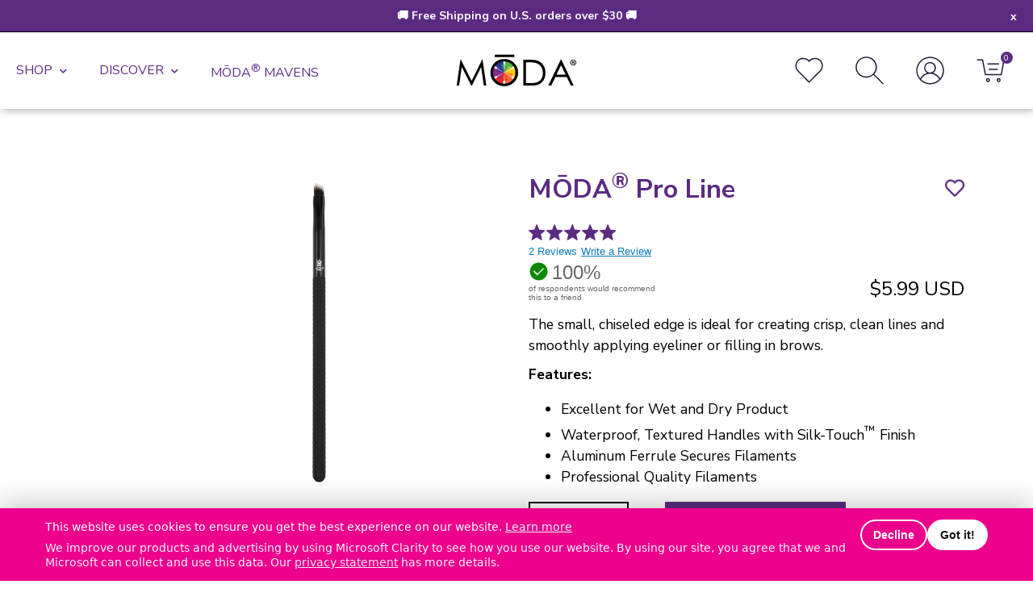

--- FILE ---
content_type: text/html; charset=utf-8
request_url: https://modabrush.com/collections/moda-pro/products/moda-pro-line
body_size: 46287
content:
<!doctype html>
  <script> 

!function(){var o=window.tdl=window.tdl||[];if(o.invoked)window.console&&console.error&&console.error("Tune snippet has been included more than once.");else{o.invoked=!0,o.methods=["init","identify","convert"],o.factory=function(n){return function(){var e=Array.prototype.slice.call(arguments);return e.unshift(n),o.push(e),o}};for(var e=0;e<o.methods.length;e++){var n=o.methods[e];o[n]=o.factory(n)}o.init=function(e){var n=document.createElement("script");n.type="text/javascript",n.async=!0,n.src="https://js.go2sdk.com/v2/tune.js";var t=document.getElementsByTagName("script")[0];t.parentNode.insertBefore(n,t),o.domain=e}}}(); 

tdl.init("https://aspireiq.go2cloud.org") 
tdl.identify() 
</script>
<html lang="en" class="no-js">
<head>
  <!-- No-jQuery required: remove no-js early -->
  <script>
    document.documentElement.classList.remove('no-js');
    document.documentElement.classList.add('js');
  </script>

  <meta charset="utf-8">
  <!--[if IE]> <meta http-equiv="X-UA-Compatible" content="IE=edge,chrome=1" /> <![endif]-->
  <title>
    MŌDA® Pro Line
&ndash; MŌDA® Brush </title><meta name="description" content="The small, chiseled edge is ideal for creating crisp, clean lines and smoothly applying eyeliner or filling in brows. Features: Excellent for Wet and Dry Product Waterproof, Textured Handles with Silk-Touch™ Finish Aluminum Ferrule Secures Filaments Professional Quality Filaments"><link rel="canonical" href="https://modabrush.com/products/moda-pro-line">
  <meta name="viewport" content="width=device-width, initial-scale=1">

  <!-- FAVICONS -->
<link rel="apple-touch-icon" sizes="57x57" href="//modabrush.com/cdn/shop/t/461/assets/moda-favicon-wheel-wbg-512px_57x57.png?v=129965179232713149471769646492">
<link rel="apple-touch-icon" sizes="60x60" href="//modabrush.com/cdn/shop/t/461/assets/moda-favicon-wheel-wbg-512px_60x60.png?v=129965179232713149471769646492">
<link rel="apple-touch-icon" sizes="72x72" href="//modabrush.com/cdn/shop/t/461/assets/moda-favicon-wheel-wbg-512px_72x72.png?v=129965179232713149471769646492">
<link rel="apple-touch-icon" sizes="76x76" href="//modabrush.com/cdn/shop/t/461/assets/moda-favicon-wheel-wbg-512px_76x76.png?v=129965179232713149471769646492">
<link rel="apple-touch-icon" sizes="114x114" href="//modabrush.com/cdn/shop/t/461/assets/moda-favicon-wheel-wbg-512px_114x114.png?v=129965179232713149471769646492">
<link rel="apple-touch-icon" sizes="120x120" href="//modabrush.com/cdn/shop/t/461/assets/moda-favicon-wheel-wbg-512px_120x120.png?v=129965179232713149471769646492">
<link rel="apple-touch-icon" sizes="144x144" href="//modabrush.com/cdn/shop/t/461/assets/moda-favicon-wheel-wbg-512px_144x144.png?v=129965179232713149471769646492">
<link rel="apple-touch-icon" sizes="152x152" href="//modabrush.com/cdn/shop/t/461/assets/moda-favicon-wheel-wbg-512px_152x152.png?v=129965179232713149471769646492">
<link rel="apple-touch-icon" sizes="180x180" href="//modabrush.com/cdn/shop/t/461/assets/moda-favicon-wheel-wbg-512px_180x180.png?v=129965179232713149471769646492">
<link rel="icon" type="image/png" href="//modabrush.com/cdn/shop/t/461/assets/moda-favicon-wheel-wbg-512px_32x32.png?v=129965179232713149471769646492" sizes="32x32">
<!-- <link rel="icon" type="image/png" href="//modabrush.com/cdn/shop/t/461/assets/favicon-194x194.png?v=72378" sizes="194x194">
<link rel="icon" type="image/png" href="//modabrush.com/cdn/shop/t/461/assets/favicon-96x96.png?v=72378" sizes="96x96"> -->
<link rel="icon" type="image/png" href="//modabrush.com/cdn/shop/t/461/assets/moda-favicon-wheel-wbg-512px_192x192.png?v=129965179232713149471769646492" sizes="192x192">
<link rel="icon" type="image/png" href="//modabrush.com/cdn/shop/t/461/assets/moda-favicon-wheel-wbg-512px_512x512.png?v=129965179232713149471769646492" sizes="512x512">
<link rel="icon" type="image/png" href="//modabrush.com/cdn/shop/t/461/assets/moda-favicon-wheel-wbg-512px_16x16.png?v=129965179232713149471769646492" sizes="16x16">
<!-- <link rel="manifest" href="//modabrush.com/cdn/shop/t/461/assets/manifest.json?v=72378"> -->
<link rel="shortcut icon" href="//modabrush.com/cdn/shop/t/461/assets/moda-favicon-wheel-wbg-32px.ico?v=25044393021409755201769646492">

<!-- <meta name="apple-mobile-web-app-capable" content="yes" />
<meta name="apple-mobile-web-app-title" content="Royal & Langnickel">
<meta name="apple-mobile-web-app-status-bar-style" content="black-translucent" /> -->
<!-- <link rel="apple-touch-startup-image" href="//modabrush.com/cdn/shop/t/461/assets/startup.png?v=72378"> -->
<!-- iPhone SPLASHSCREEN
<link rel="apple-touch-startup-image" sizes="320x460" href="//modabrush.com/cdn/shop/t/461/assets/apple-touch-startup-image-320x460.png?v=72378" media="(device-width: 320px)">
<!-- iPhone (Retina) SPLASHSCREEN-->
<!-- <link rel="apple-touch-startup-image" sizes="640x920" href="//modabrush.com/cdn/shop/t/461/assets/apple-touch-startup-image-640x920.png?v=72378" media="(device-width: 320px) and (device-height: 460px) and (-webkit-device-pixel-ratio: 2)"/> -->
<!-- iPhone 5 (Retina) SPLASHSCREEN-->
<!-- <link rel="apple-touch-startup-image" sizes="640x1096" href="//modabrush.com/cdn/shop/t/461/assets/apple-touch-startup-image-640x1096.png?v=72378" media="(device-width: 320px) and (device-height: 568px) and (-webkit-device-pixel-ratio: 2)"/> -->
<!-- iPad (non-Retina) (Portrait) -->
<!-- <link rel="apple-touch-startup-image" sizes="768x1004" href="//modabrush.com/cdn/shop/t/461/assets/apple-touch-startup-image-768x1004.png?v=72378" media="screen and (min-device-width: 481px) and (max-device-width: 1024px) and (orientation:portrait)"/> -->
<!-- iPad (non-Retina) (Landscape) -->
<!-- <link rel="apple-touch-startup-image" sizes="1024x748" href="//modabrush.com/cdn/shop/t/461/assets/apple-touch-startup-image-1024x748.png?v=72378" media="screen and (min-device-width: 481px) and (max-device-width: 1024px) and (orientation:landscape)"/> -->
<!-- iPad (Retina) (Portrait) -->
<!-- <link rel="apple-touch-startup-image" sizes="1536x2008" href="//modabrush.com/cdn/shop/t/461/assets/apple-touch-startup-image-1536x2008.png?v=72378" media="screen and (min-device-width: 481px) and (max-device-width: 1024px) and (orientation:portrait) and (-webkit-min-device-pixel-ratio: 2)"/> -->
<!-- iPad (Retina) (Landscape) -->
<!-- <link rel="apple-touch-startup-image" sizes="2048x1496" href="//modabrush.com/cdn/shop/t/461/assets/apple-touch-startup-image-2048x1496.png?v=72378" media="screen and (min-device-width: 481px) and (max-device-width: 1024px) and (orientation:landscape) and (-webkit-min-device-pixel-ratio: 2)"/> -->

<!-- <meta name="application-name" content="MŌDA® Brush">
<meta name="msapplication-TileColor" content="#cc3300">
<meta name="msapplication-TileImage" content="//modabrush.com/cdn/shop/t/461/assets/moda-favicon-wheel-wbg-512px_144x144.png?v=129965179232713149471769646492">
<meta name="msapplication-config" content="//modabrush.com/cdn/shop/t/461/assets/browserconfig.xml?v=72378">
<meta name="theme-color" content="#000000"> -->
  
  <meta property="og:type" content="product" />
  <meta property="og:title" content="MŌDA® Pro Line" />
  
  <meta property="og:image" content="http://modabrush.com/cdn/shop/files/BMX-498_grande.png?v=1725399893" />
  <meta property="og:image:secure_url" content="https://modabrush.com/cdn/shop/files/BMX-498_grande.png?v=1725399893" />
  
  <meta property="og:image" content="http://modabrush.com/cdn/shop/files/BMX-498_Glamshot_grande.png?v=1767909378" />
  <meta property="og:image:secure_url" content="https://modabrush.com/cdn/shop/files/BMX-498_Glamshot_grande.png?v=1767909378" />
  
  <meta property="og:image" content="http://modabrush.com/cdn/shop/files/ProLine_Macro_grande.jpg?v=1767909378" />
  <meta property="og:image:secure_url" content="https://modabrush.com/cdn/shop/files/ProLine_Macro_grande.jpg?v=1767909378" />
  
  <meta property="og:image" content="http://modabrush.com/cdn/shop/files/BMX-402_2_grande.jpg?v=1769118121" />
  <meta property="og:image:secure_url" content="https://modabrush.com/cdn/shop/files/BMX-402_2_grande.jpg?v=1769118121" />
  
  <meta property="og:image" content="http://modabrush.com/cdn/shop/files/BMX-498-closeup_grande.png?v=1767909378" />
  <meta property="og:image:secure_url" content="https://modabrush.com/cdn/shop/files/BMX-498-closeup_grande.png?v=1767909378" />
  
  <meta property="og:price:amount" content="5.99" />
  <meta property="og:price:currency" content="USD" />



<meta property="og:description" content="The small, chiseled edge is ideal for creating crisp, clean lines and smoothly applying eyeliner or filling in brows. Features: Excellent for Wet and Dry Product Waterproof, Textured Handles with Silk-Touch™ Finish Aluminum Ferrule Secures Filaments Professional Quality Filaments" />

<meta property="og:url" content="https://modabrush.com/products/moda-pro-line" />
<meta property="og:site_name" content="MŌDA® Brush" />
  
 

  <meta name="twitter:card" content="product" />
  <meta name="twitter:title" content="MŌDA® Pro Line" />
  <meta name="twitter:description" content="The small, chiseled edge is ideal for creating crisp, clean lines and smoothly applying eyeliner or filling in brows.Features:Excellent for Wet and Dry ProductWaterproof, Textured Handles with Silk-Touch™ FinishAluminum Ferrule Secures FilamentsProfessional Quality Filaments" />
  <meta name="twitter:image" content="http://modabrush.com/cdn/shop/files/BMX-498_large.png?v=1725399893" />
  <meta name="twitter:label1" content="Price" />
  <meta name="twitter:data1" content="$5.99 USD" />
  
  <meta name="twitter:label2" content="Brand" />
  <meta name="twitter:data2" content="MODA" />
  


  <link href="//modabrush.com/cdn/shop/t/461/assets/bootstrap-grid.min.css?v=21098520271732345791769646492" rel="stylesheet" type="text/css" media="all" />
  <link href="//modabrush.com/cdn/shop/t/461/assets/style.css?v=88078265575452386471769646492" rel="stylesheet" type="text/css" media="all" />

  <!--[if lt IE 9]>
    <script src="//html5shiv.googlecode.com/svn/trunk/html5.js" defer></script>
  <![endif]-->

  <!-- Core Shopify scripts (defer = non-blocking, preserves order) -->
  <script src="//modabrush.com/cdn/shopifycloud/storefront/assets/themes_support/shopify_common-5f594365.js" defer></script>
  
  <script src="//modabrush.com/cdn/shopifycloud/storefront/assets/themes_support/option_selection-b017cd28.js" defer></script>

  <!-- jQuery (defer) -->
  <script src="https://ajax.googleapis.com/ajax/libs/jquery/3.5.1/jquery.min.js"></script>


  <!-- Theme scripts (defer keeps dependency order) -->
  <script src="//modabrush.com/cdn/shop/t/461/assets/api.jquery.js?v=118202658076268946761769646492" defer></script>
  <script src="//modabrush.com/cdn/shop/t/461/assets/plugins.js?v=169355513786959410611769646492" defer></script>

  <!-- Fonts / Icons -->
  <link rel="preconnect" href="https://fonts.googleapis.com">
  <link rel="preconnect" href="https://fonts.gstatic.com" crossorigin>
  <link href="https://fonts.googleapis.com/css?family=Nunito+Sans:300,300i,600,700" rel="stylesheet">
  <link
    rel="stylesheet"
    href="https://use.fontawesome.com/releases/v5.15.2/css/all.css"
    integrity="sha384-vSIIfh2YWi9wW0r9iZe7RJPrKwp6bG+s9QZMoITbCckVJqGCCRhc+ccxNcdpHuYu"
    crossorigin="anonymous"
  >

  <!-- =========================================================
       CONSENT-GATED MARKETING LOADER
       Loads AFTER cookie consent only:
       - Meta Pixel
       - Google Tag Manager
       - Google Ads (gtag)
       - TikTok Pixel
       (Optional: Clarity if not run through GTM)
  ========================================================== -->
  <script>
    window.dataLayer = window.dataLayer || [];

    window.mdccMarketing = window.mdccMarketing || (function () {
      var loaded = false;

      function loadScript(src, attrs) {
        var s = document.createElement('script');
        s.src = src;
        if (attrs) {
          for (var k in attrs) s.setAttribute(k, attrs[k]);
        }
        document.head.appendChild(s);
        return s;
      }

      function loadMetaPixel(pixelId) {
        if (!pixelId || window.fbq) return;

        !function(f,b,e,v,n,t,s){
          if(f.fbq) return; n=f.fbq=function(){
            n.callMethod ? n.callMethod.apply(n,arguments) : n.queue.push(arguments)
          };
          if(!f._fbq) f._fbq=n;
          n.push=n; n.loaded=!0; n.version='2.0';
          n.queue=[];
          t=b.createElement(e); t.async=!0;
          t.src=v;
          s=b.getElementsByTagName(e)[0];
          s.parentNode.insertBefore(t,s);
        }(window, document, 'script', 'https://connect.facebook.net/en_US/fbevents.js');

        fbq('init', pixelId);
        fbq('track', 'PageView');
      }

      function loadGTM(containerId) {
        if (!containerId) return;

        window.dataLayer.push({ 'gtm.start': new Date().getTime(), event: 'gtm.js' });
        loadScript('https://www.googletagmanager.com/gtm.js?id=' + encodeURIComponent(containerId), { async: 'true' });
      }

      function loadGoogleAds(adsId) {
        if (!adsId) return;

        loadScript('https://www.googletagmanager.com/gtag/js?id=' + encodeURIComponent(adsId), { async: 'true' });

        window.gtag = window.gtag || function(){ window.dataLayer.push(arguments); };
        window.gtag('js', new Date());
        window.gtag('config', adsId, { allow_enhanced_conversions: true });
      }

      function loadTikTok(pixelId) {
        if (!pixelId || window.ttq) return;

        !function (w, d, t) {
          w.TiktokAnalyticsObject = t;
          var ttq = w[t] = w[t] || [];
          ttq.methods = ["page","track","identify","instances","debug","on","off","once","ready","alias","group","enableCookie","disableCookie"];
          ttq.setAndDefer = function(t,e){t[e]=function(){t.push([e].concat([].slice.call(arguments)))}}; 
          for (var i=0;i<ttq.methods.length;i++) ttq.setAndDefer(ttq, ttq.methods[i]);
          ttq.load = function(e,n){
            var i="https://analytics.tiktok.com/i18n/pixel/events.js";
            ttq._i=ttq._i||{}; ttq._i[e]=[]; ttq._i[e]._u=i;
            ttq._t=ttq._t||{}; ttq._t[e]=+new Date;
            ttq._o=ttq._o||{}; ttq._o[e]=n||{};
            var a=d.createElement("script"); a.async=!0; a.src=i+"?sdkid="+e+"&lib="+t;
            var s=d.getElementsByTagName("script")[0]; s.parentNode.insertBefore(a,s);
          };
        }(window, document, 'ttq');

        ttq.load(pixelId);
        ttq.page();
      }

      function loadClarity(projectId) {
        // Use ONLY if you are not running Clarity through GTM.
        if (!projectId || window.clarity) return;
        (function(c,l,a,r,i,t,y){
          c[a]=c[a]||function(){(c[a].q=c[a].q||[]).push(arguments)};
          t=l.createElement(r); t.async=1; t.src="https://www.clarity.ms/tag/"+i;
          y=l.getElementsByTagName(r)[0]; y.parentNode.insertBefore(t,y);
        })(window, document, "clarity", "script", projectId);
      }

      function loadAll() {
        if (loaded) return;
        loaded = true;

        loadMetaPixel('708927503268795');
        loadGTM('GTM-KJRZQ4Q');
        loadGoogleAds('AW-722889467');
        loadTikTok('C594PR4K7EFNSJQ0BA10');

        // If Clarity is NOT inside GTM, uncomment and add Clarity project ID:
        // loadClarity('YOUR_CLARITY_ID');
      }

      return {
        load: loadAll,
        isLoaded: function(){ return loaded; }
      };
    })();
  </script>
  <!-- ========================================================= -->

  

  <script src="https://ui.powerreviews.com/stable/4.1/ui.js" async></script>
  <script>window.pwr=window.pwr||function(){(pwr.q=pwr.q||[]).push(arguments)};</script>

  <script>window.performance && window.performance.mark && window.performance.mark('shopify.content_for_header.start');</script><meta name="google-site-verification" content="KUDYNqt82g6YsEia9bVjboV5x3OrJCkY3IQmBo8MXeA">
<meta name="google-site-verification" content="lYfoTt8CWTg9X6FGodA8mIqdNpiu6SsvaWhsXyzblQE">
<meta id="shopify-digital-wallet" name="shopify-digital-wallet" content="/5610261/digital_wallets/dialog">
<meta name="shopify-checkout-api-token" content="e4fab1db9c75c2960c301c2385678ad1">
<meta id="in-context-paypal-metadata" data-shop-id="5610261" data-venmo-supported="false" data-environment="production" data-locale="en_US" data-paypal-v4="true" data-currency="USD">
<link rel="alternate" type="application/json+oembed" href="https://modabrush.com/products/moda-pro-line.oembed">
<script async="async" src="/checkouts/internal/preloads.js?locale=en-US"></script>
<link rel="preconnect" href="https://shop.app" crossorigin="anonymous">
<script async="async" src="https://shop.app/checkouts/internal/preloads.js?locale=en-US&shop_id=5610261" crossorigin="anonymous"></script>
<script id="apple-pay-shop-capabilities" type="application/json">{"shopId":5610261,"countryCode":"US","currencyCode":"USD","merchantCapabilities":["supports3DS"],"merchantId":"gid:\/\/shopify\/Shop\/5610261","merchantName":"MŌDA® Brush","requiredBillingContactFields":["postalAddress","email","phone"],"requiredShippingContactFields":["postalAddress","email","phone"],"shippingType":"shipping","supportedNetworks":["visa","masterCard","amex","discover","elo","jcb"],"total":{"type":"pending","label":"MŌDA® Brush","amount":"1.00"},"shopifyPaymentsEnabled":true,"supportsSubscriptions":true}</script>
<script id="shopify-features" type="application/json">{"accessToken":"e4fab1db9c75c2960c301c2385678ad1","betas":["rich-media-storefront-analytics"],"domain":"modabrush.com","predictiveSearch":true,"shopId":5610261,"locale":"en"}</script>
<script>var Shopify = Shopify || {};
Shopify.shop = "royal-brush-beauty.myshopify.com";
Shopify.locale = "en";
Shopify.currency = {"active":"USD","rate":"1.0"};
Shopify.country = "US";
Shopify.theme = {"name":"MODA - 30% off Flip Kits - (1-29-26 2-2-26)","id":143356592298,"schema_name":null,"schema_version":null,"theme_store_id":null,"role":"main"};
Shopify.theme.handle = "null";
Shopify.theme.style = {"id":null,"handle":null};
Shopify.cdnHost = "modabrush.com/cdn";
Shopify.routes = Shopify.routes || {};
Shopify.routes.root = "/";</script>
<script type="module">!function(o){(o.Shopify=o.Shopify||{}).modules=!0}(window);</script>
<script>!function(o){function n(){var o=[];function n(){o.push(Array.prototype.slice.apply(arguments))}return n.q=o,n}var t=o.Shopify=o.Shopify||{};t.loadFeatures=n(),t.autoloadFeatures=n()}(window);</script>
<script>
  window.ShopifyPay = window.ShopifyPay || {};
  window.ShopifyPay.apiHost = "shop.app\/pay";
  window.ShopifyPay.redirectState = null;
</script>
<script id="shop-js-analytics" type="application/json">{"pageType":"product"}</script>
<script defer="defer" async type="module" src="//modabrush.com/cdn/shopifycloud/shop-js/modules/v2/client.init-shop-cart-sync_WVOgQShq.en.esm.js"></script>
<script defer="defer" async type="module" src="//modabrush.com/cdn/shopifycloud/shop-js/modules/v2/chunk.common_C_13GLB1.esm.js"></script>
<script defer="defer" async type="module" src="//modabrush.com/cdn/shopifycloud/shop-js/modules/v2/chunk.modal_CLfMGd0m.esm.js"></script>
<script type="module">
  await import("//modabrush.com/cdn/shopifycloud/shop-js/modules/v2/client.init-shop-cart-sync_WVOgQShq.en.esm.js");
await import("//modabrush.com/cdn/shopifycloud/shop-js/modules/v2/chunk.common_C_13GLB1.esm.js");
await import("//modabrush.com/cdn/shopifycloud/shop-js/modules/v2/chunk.modal_CLfMGd0m.esm.js");

  window.Shopify.SignInWithShop?.initShopCartSync?.({"fedCMEnabled":true,"windoidEnabled":true});

</script>
<script>
  window.Shopify = window.Shopify || {};
  if (!window.Shopify.featureAssets) window.Shopify.featureAssets = {};
  window.Shopify.featureAssets['shop-js'] = {"shop-cart-sync":["modules/v2/client.shop-cart-sync_DuR37GeY.en.esm.js","modules/v2/chunk.common_C_13GLB1.esm.js","modules/v2/chunk.modal_CLfMGd0m.esm.js"],"init-fed-cm":["modules/v2/client.init-fed-cm_BucUoe6W.en.esm.js","modules/v2/chunk.common_C_13GLB1.esm.js","modules/v2/chunk.modal_CLfMGd0m.esm.js"],"shop-toast-manager":["modules/v2/client.shop-toast-manager_B0JfrpKj.en.esm.js","modules/v2/chunk.common_C_13GLB1.esm.js","modules/v2/chunk.modal_CLfMGd0m.esm.js"],"init-shop-cart-sync":["modules/v2/client.init-shop-cart-sync_WVOgQShq.en.esm.js","modules/v2/chunk.common_C_13GLB1.esm.js","modules/v2/chunk.modal_CLfMGd0m.esm.js"],"shop-button":["modules/v2/client.shop-button_B_U3bv27.en.esm.js","modules/v2/chunk.common_C_13GLB1.esm.js","modules/v2/chunk.modal_CLfMGd0m.esm.js"],"init-windoid":["modules/v2/client.init-windoid_DuP9q_di.en.esm.js","modules/v2/chunk.common_C_13GLB1.esm.js","modules/v2/chunk.modal_CLfMGd0m.esm.js"],"shop-cash-offers":["modules/v2/client.shop-cash-offers_BmULhtno.en.esm.js","modules/v2/chunk.common_C_13GLB1.esm.js","modules/v2/chunk.modal_CLfMGd0m.esm.js"],"pay-button":["modules/v2/client.pay-button_CrPSEbOK.en.esm.js","modules/v2/chunk.common_C_13GLB1.esm.js","modules/v2/chunk.modal_CLfMGd0m.esm.js"],"init-customer-accounts":["modules/v2/client.init-customer-accounts_jNk9cPYQ.en.esm.js","modules/v2/client.shop-login-button_DJ5ldayH.en.esm.js","modules/v2/chunk.common_C_13GLB1.esm.js","modules/v2/chunk.modal_CLfMGd0m.esm.js"],"avatar":["modules/v2/client.avatar_BTnouDA3.en.esm.js"],"checkout-modal":["modules/v2/client.checkout-modal_pBPyh9w8.en.esm.js","modules/v2/chunk.common_C_13GLB1.esm.js","modules/v2/chunk.modal_CLfMGd0m.esm.js"],"init-shop-for-new-customer-accounts":["modules/v2/client.init-shop-for-new-customer-accounts_BUoCy7a5.en.esm.js","modules/v2/client.shop-login-button_DJ5ldayH.en.esm.js","modules/v2/chunk.common_C_13GLB1.esm.js","modules/v2/chunk.modal_CLfMGd0m.esm.js"],"init-customer-accounts-sign-up":["modules/v2/client.init-customer-accounts-sign-up_CnczCz9H.en.esm.js","modules/v2/client.shop-login-button_DJ5ldayH.en.esm.js","modules/v2/chunk.common_C_13GLB1.esm.js","modules/v2/chunk.modal_CLfMGd0m.esm.js"],"init-shop-email-lookup-coordinator":["modules/v2/client.init-shop-email-lookup-coordinator_CzjY5t9o.en.esm.js","modules/v2/chunk.common_C_13GLB1.esm.js","modules/v2/chunk.modal_CLfMGd0m.esm.js"],"shop-follow-button":["modules/v2/client.shop-follow-button_CsYC63q7.en.esm.js","modules/v2/chunk.common_C_13GLB1.esm.js","modules/v2/chunk.modal_CLfMGd0m.esm.js"],"shop-login-button":["modules/v2/client.shop-login-button_DJ5ldayH.en.esm.js","modules/v2/chunk.common_C_13GLB1.esm.js","modules/v2/chunk.modal_CLfMGd0m.esm.js"],"shop-login":["modules/v2/client.shop-login_B9ccPdmx.en.esm.js","modules/v2/chunk.common_C_13GLB1.esm.js","modules/v2/chunk.modal_CLfMGd0m.esm.js"],"lead-capture":["modules/v2/client.lead-capture_D0K_KgYb.en.esm.js","modules/v2/chunk.common_C_13GLB1.esm.js","modules/v2/chunk.modal_CLfMGd0m.esm.js"],"payment-terms":["modules/v2/client.payment-terms_BWmiNN46.en.esm.js","modules/v2/chunk.common_C_13GLB1.esm.js","modules/v2/chunk.modal_CLfMGd0m.esm.js"]};
</script>
<script>(function() {
  var isLoaded = false;
  function asyncLoad() {
    if (isLoaded) return;
    isLoaded = true;
    var urls = ["https:\/\/cdn.attn.tv\/modabrush\/dtag.js?shop=royal-brush-beauty.myshopify.com","https:\/\/s3.eu-west-1.amazonaws.com\/production-klarna-il-shopify-osm\/d3bc5d6366701989e2db5a93793900883f2d31a6\/royal-brush-beauty.myshopify.com-1769666403397.js?shop=royal-brush-beauty.myshopify.com"];
    for (var i = 0; i < urls.length; i++) {
      var s = document.createElement('script');
      s.type = 'text/javascript';
      s.async = true;
      s.src = urls[i];
      var x = document.getElementsByTagName('script')[0];
      x.parentNode.insertBefore(s, x);
    }
  };
  if(window.attachEvent) {
    window.attachEvent('onload', asyncLoad);
  } else {
    window.addEventListener('load', asyncLoad, false);
  }
})();</script>
<script id="__st">var __st={"a":5610261,"offset":-21600,"reqid":"b5f5e546-2d1b-4b24-8afc-6f28557f139e-1769680603","pageurl":"modabrush.com\/collections\/moda-pro\/products\/moda-pro-line","u":"4352cdf9964e","p":"product","rtyp":"product","rid":117519974412};</script>
<script>window.ShopifyPaypalV4VisibilityTracking = true;</script>
<script id="captcha-bootstrap">!function(){'use strict';const t='contact',e='account',n='new_comment',o=[[t,t],['blogs',n],['comments',n],[t,'customer']],c=[[e,'customer_login'],[e,'guest_login'],[e,'recover_customer_password'],[e,'create_customer']],r=t=>t.map((([t,e])=>`form[action*='/${t}']:not([data-nocaptcha='true']) input[name='form_type'][value='${e}']`)).join(','),a=t=>()=>t?[...document.querySelectorAll(t)].map((t=>t.form)):[];function s(){const t=[...o],e=r(t);return a(e)}const i='password',u='form_key',d=['recaptcha-v3-token','g-recaptcha-response','h-captcha-response',i],f=()=>{try{return window.sessionStorage}catch{return}},m='__shopify_v',_=t=>t.elements[u];function p(t,e,n=!1){try{const o=window.sessionStorage,c=JSON.parse(o.getItem(e)),{data:r}=function(t){const{data:e,action:n}=t;return t[m]||n?{data:e,action:n}:{data:t,action:n}}(c);for(const[e,n]of Object.entries(r))t.elements[e]&&(t.elements[e].value=n);n&&o.removeItem(e)}catch(o){console.error('form repopulation failed',{error:o})}}const l='form_type',E='cptcha';function T(t){t.dataset[E]=!0}const w=window,h=w.document,L='Shopify',v='ce_forms',y='captcha';let A=!1;((t,e)=>{const n=(g='f06e6c50-85a8-45c8-87d0-21a2b65856fe',I='https://cdn.shopify.com/shopifycloud/storefront-forms-hcaptcha/ce_storefront_forms_captcha_hcaptcha.v1.5.2.iife.js',D={infoText:'Protected by hCaptcha',privacyText:'Privacy',termsText:'Terms'},(t,e,n)=>{const o=w[L][v],c=o.bindForm;if(c)return c(t,g,e,D).then(n);var r;o.q.push([[t,g,e,D],n]),r=I,A||(h.body.append(Object.assign(h.createElement('script'),{id:'captcha-provider',async:!0,src:r})),A=!0)});var g,I,D;w[L]=w[L]||{},w[L][v]=w[L][v]||{},w[L][v].q=[],w[L][y]=w[L][y]||{},w[L][y].protect=function(t,e){n(t,void 0,e),T(t)},Object.freeze(w[L][y]),function(t,e,n,w,h,L){const[v,y,A,g]=function(t,e,n){const i=e?o:[],u=t?c:[],d=[...i,...u],f=r(d),m=r(i),_=r(d.filter((([t,e])=>n.includes(e))));return[a(f),a(m),a(_),s()]}(w,h,L),I=t=>{const e=t.target;return e instanceof HTMLFormElement?e:e&&e.form},D=t=>v().includes(t);t.addEventListener('submit',(t=>{const e=I(t);if(!e)return;const n=D(e)&&!e.dataset.hcaptchaBound&&!e.dataset.recaptchaBound,o=_(e),c=g().includes(e)&&(!o||!o.value);(n||c)&&t.preventDefault(),c&&!n&&(function(t){try{if(!f())return;!function(t){const e=f();if(!e)return;const n=_(t);if(!n)return;const o=n.value;o&&e.removeItem(o)}(t);const e=Array.from(Array(32),(()=>Math.random().toString(36)[2])).join('');!function(t,e){_(t)||t.append(Object.assign(document.createElement('input'),{type:'hidden',name:u})),t.elements[u].value=e}(t,e),function(t,e){const n=f();if(!n)return;const o=[...t.querySelectorAll(`input[type='${i}']`)].map((({name:t})=>t)),c=[...d,...o],r={};for(const[a,s]of new FormData(t).entries())c.includes(a)||(r[a]=s);n.setItem(e,JSON.stringify({[m]:1,action:t.action,data:r}))}(t,e)}catch(e){console.error('failed to persist form',e)}}(e),e.submit())}));const S=(t,e)=>{t&&!t.dataset[E]&&(n(t,e.some((e=>e===t))),T(t))};for(const o of['focusin','change'])t.addEventListener(o,(t=>{const e=I(t);D(e)&&S(e,y())}));const B=e.get('form_key'),M=e.get(l),P=B&&M;t.addEventListener('DOMContentLoaded',(()=>{const t=y();if(P)for(const e of t)e.elements[l].value===M&&p(e,B);[...new Set([...A(),...v().filter((t=>'true'===t.dataset.shopifyCaptcha))])].forEach((e=>S(e,t)))}))}(h,new URLSearchParams(w.location.search),n,t,e,['guest_login'])})(!0,!0)}();</script>
<script integrity="sha256-4kQ18oKyAcykRKYeNunJcIwy7WH5gtpwJnB7kiuLZ1E=" data-source-attribution="shopify.loadfeatures" defer="defer" src="//modabrush.com/cdn/shopifycloud/storefront/assets/storefront/load_feature-a0a9edcb.js" crossorigin="anonymous"></script>
<script crossorigin="anonymous" defer="defer" src="//modabrush.com/cdn/shopifycloud/storefront/assets/shopify_pay/storefront-65b4c6d7.js?v=20250812"></script>
<script data-source-attribution="shopify.dynamic_checkout.dynamic.init">var Shopify=Shopify||{};Shopify.PaymentButton=Shopify.PaymentButton||{isStorefrontPortableWallets:!0,init:function(){window.Shopify.PaymentButton.init=function(){};var t=document.createElement("script");t.src="https://modabrush.com/cdn/shopifycloud/portable-wallets/latest/portable-wallets.en.js",t.type="module",document.head.appendChild(t)}};
</script>
<script data-source-attribution="shopify.dynamic_checkout.buyer_consent">
  function portableWalletsHideBuyerConsent(e){var t=document.getElementById("shopify-buyer-consent"),n=document.getElementById("shopify-subscription-policy-button");t&&n&&(t.classList.add("hidden"),t.setAttribute("aria-hidden","true"),n.removeEventListener("click",e))}function portableWalletsShowBuyerConsent(e){var t=document.getElementById("shopify-buyer-consent"),n=document.getElementById("shopify-subscription-policy-button");t&&n&&(t.classList.remove("hidden"),t.removeAttribute("aria-hidden"),n.addEventListener("click",e))}window.Shopify?.PaymentButton&&(window.Shopify.PaymentButton.hideBuyerConsent=portableWalletsHideBuyerConsent,window.Shopify.PaymentButton.showBuyerConsent=portableWalletsShowBuyerConsent);
</script>
<script data-source-attribution="shopify.dynamic_checkout.cart.bootstrap">document.addEventListener("DOMContentLoaded",(function(){function t(){return document.querySelector("shopify-accelerated-checkout-cart, shopify-accelerated-checkout")}if(t())Shopify.PaymentButton.init();else{new MutationObserver((function(e,n){t()&&(Shopify.PaymentButton.init(),n.disconnect())})).observe(document.body,{childList:!0,subtree:!0})}}));
</script>
<link id="shopify-accelerated-checkout-styles" rel="stylesheet" media="screen" href="https://modabrush.com/cdn/shopifycloud/portable-wallets/latest/accelerated-checkout-backwards-compat.css" crossorigin="anonymous">
<style id="shopify-accelerated-checkout-cart">
        #shopify-buyer-consent {
  margin-top: 1em;
  display: inline-block;
  width: 100%;
}

#shopify-buyer-consent.hidden {
  display: none;
}

#shopify-subscription-policy-button {
  background: none;
  border: none;
  padding: 0;
  text-decoration: underline;
  font-size: inherit;
  cursor: pointer;
}

#shopify-subscription-policy-button::before {
  box-shadow: none;
}

      </style>

<script>window.performance && window.performance.mark && window.performance.mark('shopify.content_for_header.end');</script>
<!-- BEGIN app block: shopify://apps/microsoft-clarity/blocks/clarity_js/31c3d126-8116-4b4a-8ba1-baeda7c4aeea -->
<script type="text/javascript">
  (function (c, l, a, r, i, t, y) {
    c[a] = c[a] || function () { (c[a].q = c[a].q || []).push(arguments); };
    t = l.createElement(r); t.async = 1; t.src = "https://www.clarity.ms/tag/" + i + "?ref=shopify";
    y = l.getElementsByTagName(r)[0]; y.parentNode.insertBefore(t, y);

    c.Shopify.loadFeatures([{ name: "consent-tracking-api", version: "0.1" }], error => {
      if (error) {
        console.error("Error loading Shopify features:", error);
        return;
      }

      c[a]('consentv2', {
        ad_Storage: c.Shopify.customerPrivacy.marketingAllowed() ? "granted" : "denied",
        analytics_Storage: c.Shopify.customerPrivacy.analyticsProcessingAllowed() ? "granted" : "denied",
      });
    });

    l.addEventListener("visitorConsentCollected", function (e) {
      c[a]('consentv2', {
        ad_Storage: e.detail.marketingAllowed ? "granted" : "denied",
        analytics_Storage: e.detail.analyticsAllowed ? "granted" : "denied",
      });
    });
  })(window, document, "clarity", "script", "ufbkv0pn89");
</script>



<!-- END app block --><!-- BEGIN app block: shopify://apps/klaviyo-email-marketing-sms/blocks/klaviyo-onsite-embed/2632fe16-c075-4321-a88b-50b567f42507 -->












  <script async src="https://static.klaviyo.com/onsite/js/LNUxY9/klaviyo.js?company_id=LNUxY9"></script>
  <script>!function(){if(!window.klaviyo){window._klOnsite=window._klOnsite||[];try{window.klaviyo=new Proxy({},{get:function(n,i){return"push"===i?function(){var n;(n=window._klOnsite).push.apply(n,arguments)}:function(){for(var n=arguments.length,o=new Array(n),w=0;w<n;w++)o[w]=arguments[w];var t="function"==typeof o[o.length-1]?o.pop():void 0,e=new Promise((function(n){window._klOnsite.push([i].concat(o,[function(i){t&&t(i),n(i)}]))}));return e}}})}catch(n){window.klaviyo=window.klaviyo||[],window.klaviyo.push=function(){var n;(n=window._klOnsite).push.apply(n,arguments)}}}}();</script>

  
    <script id="viewed_product">
      if (item == null) {
        var _learnq = _learnq || [];

        var MetafieldReviews = null
        var MetafieldYotpoRating = null
        var MetafieldYotpoCount = null
        var MetafieldLooxRating = null
        var MetafieldLooxCount = null
        var okendoProduct = null
        var okendoProductReviewCount = null
        var okendoProductReviewAverageValue = null
        try {
          // The following fields are used for Customer Hub recently viewed in order to add reviews.
          // This information is not part of __kla_viewed. Instead, it is part of __kla_viewed_reviewed_items
          MetafieldReviews = {};
          MetafieldYotpoRating = null
          MetafieldYotpoCount = null
          MetafieldLooxRating = null
          MetafieldLooxCount = null

          okendoProduct = null
          // If the okendo metafield is not legacy, it will error, which then requires the new json formatted data
          if (okendoProduct && 'error' in okendoProduct) {
            okendoProduct = null
          }
          okendoProductReviewCount = okendoProduct ? okendoProduct.reviewCount : null
          okendoProductReviewAverageValue = okendoProduct ? okendoProduct.reviewAverageValue : null
        } catch (error) {
          console.error('Error in Klaviyo onsite reviews tracking:', error);
        }

        var item = {
          Name: "MŌDA® Pro Line",
          ProductID: 117519974412,
          Categories: ["Brushfest $2-4 Brushes","Brushfest $3-6 Brushes","Brushfest 2025","BYOB Step 4: Eyes\/Lips","Individual Brushes","MODA Eye Brushes","MODA Individual Eye Brushes","MŌDA®","MŌDA® Birthday Sale","MŌDA® Pro","Recommended Products","Spectacular Savings Event"],
          ImageURL: "https://modabrush.com/cdn/shop/files/BMX-498_grande.png?v=1725399893",
          URL: "https://modabrush.com/products/moda-pro-line",
          Brand: "MODA",
          Price: "$5.99 USD",
          Value: "5.99",
          CompareAtPrice: "$0.00 USD"
        };
        _learnq.push(['track', 'Viewed Product', item]);
        _learnq.push(['trackViewedItem', {
          Title: item.Name,
          ItemId: item.ProductID,
          Categories: item.Categories,
          ImageUrl: item.ImageURL,
          Url: item.URL,
          Metadata: {
            Brand: item.Brand,
            Price: item.Price,
            Value: item.Value,
            CompareAtPrice: item.CompareAtPrice
          },
          metafields:{
            reviews: MetafieldReviews,
            yotpo:{
              rating: MetafieldYotpoRating,
              count: MetafieldYotpoCount,
            },
            loox:{
              rating: MetafieldLooxRating,
              count: MetafieldLooxCount,
            },
            okendo: {
              rating: okendoProductReviewAverageValue,
              count: okendoProductReviewCount,
            }
          }
        }]);
      }
    </script>
  




  <script>
    window.klaviyoReviewsProductDesignMode = false
  </script>







<!-- END app block --><!-- BEGIN app block: shopify://apps/attentive/blocks/attn-tag/8df62c72-8fe4-407e-a5b3-72132be30a0d --><script type="text/javascript" src="https://cdn.attn.tv/modabrush/dtag.js?source=app-embed" defer="defer"></script>


<!-- END app block --><!-- BEGIN app block: shopify://apps/microsoft-clarity/blocks/brandAgents_js/31c3d126-8116-4b4a-8ba1-baeda7c4aeea -->





<!-- END app block --><link href="https://monorail-edge.shopifysvc.com" rel="dns-prefetch">
<script>(function(){if ("sendBeacon" in navigator && "performance" in window) {try {var session_token_from_headers = performance.getEntriesByType('navigation')[0].serverTiming.find(x => x.name == '_s').description;} catch {var session_token_from_headers = undefined;}var session_cookie_matches = document.cookie.match(/_shopify_s=([^;]*)/);var session_token_from_cookie = session_cookie_matches && session_cookie_matches.length === 2 ? session_cookie_matches[1] : "";var session_token = session_token_from_headers || session_token_from_cookie || "";function handle_abandonment_event(e) {var entries = performance.getEntries().filter(function(entry) {return /monorail-edge.shopifysvc.com/.test(entry.name);});if (!window.abandonment_tracked && entries.length === 0) {window.abandonment_tracked = true;var currentMs = Date.now();var navigation_start = performance.timing.navigationStart;var payload = {shop_id: 5610261,url: window.location.href,navigation_start,duration: currentMs - navigation_start,session_token,page_type: "product"};window.navigator.sendBeacon("https://monorail-edge.shopifysvc.com/v1/produce", JSON.stringify({schema_id: "online_store_buyer_site_abandonment/1.1",payload: payload,metadata: {event_created_at_ms: currentMs,event_sent_at_ms: currentMs}}));}}window.addEventListener('pagehide', handle_abandonment_event);}}());</script>
<script id="web-pixels-manager-setup">(function e(e,d,r,n,o){if(void 0===o&&(o={}),!Boolean(null===(a=null===(i=window.Shopify)||void 0===i?void 0:i.analytics)||void 0===a?void 0:a.replayQueue)){var i,a;window.Shopify=window.Shopify||{};var t=window.Shopify;t.analytics=t.analytics||{};var s=t.analytics;s.replayQueue=[],s.publish=function(e,d,r){return s.replayQueue.push([e,d,r]),!0};try{self.performance.mark("wpm:start")}catch(e){}var l=function(){var e={modern:/Edge?\/(1{2}[4-9]|1[2-9]\d|[2-9]\d{2}|\d{4,})\.\d+(\.\d+|)|Firefox\/(1{2}[4-9]|1[2-9]\d|[2-9]\d{2}|\d{4,})\.\d+(\.\d+|)|Chrom(ium|e)\/(9{2}|\d{3,})\.\d+(\.\d+|)|(Maci|X1{2}).+ Version\/(15\.\d+|(1[6-9]|[2-9]\d|\d{3,})\.\d+)([,.]\d+|)( \(\w+\)|)( Mobile\/\w+|) Safari\/|Chrome.+OPR\/(9{2}|\d{3,})\.\d+\.\d+|(CPU[ +]OS|iPhone[ +]OS|CPU[ +]iPhone|CPU IPhone OS|CPU iPad OS)[ +]+(15[._]\d+|(1[6-9]|[2-9]\d|\d{3,})[._]\d+)([._]\d+|)|Android:?[ /-](13[3-9]|1[4-9]\d|[2-9]\d{2}|\d{4,})(\.\d+|)(\.\d+|)|Android.+Firefox\/(13[5-9]|1[4-9]\d|[2-9]\d{2}|\d{4,})\.\d+(\.\d+|)|Android.+Chrom(ium|e)\/(13[3-9]|1[4-9]\d|[2-9]\d{2}|\d{4,})\.\d+(\.\d+|)|SamsungBrowser\/([2-9]\d|\d{3,})\.\d+/,legacy:/Edge?\/(1[6-9]|[2-9]\d|\d{3,})\.\d+(\.\d+|)|Firefox\/(5[4-9]|[6-9]\d|\d{3,})\.\d+(\.\d+|)|Chrom(ium|e)\/(5[1-9]|[6-9]\d|\d{3,})\.\d+(\.\d+|)([\d.]+$|.*Safari\/(?![\d.]+ Edge\/[\d.]+$))|(Maci|X1{2}).+ Version\/(10\.\d+|(1[1-9]|[2-9]\d|\d{3,})\.\d+)([,.]\d+|)( \(\w+\)|)( Mobile\/\w+|) Safari\/|Chrome.+OPR\/(3[89]|[4-9]\d|\d{3,})\.\d+\.\d+|(CPU[ +]OS|iPhone[ +]OS|CPU[ +]iPhone|CPU IPhone OS|CPU iPad OS)[ +]+(10[._]\d+|(1[1-9]|[2-9]\d|\d{3,})[._]\d+)([._]\d+|)|Android:?[ /-](13[3-9]|1[4-9]\d|[2-9]\d{2}|\d{4,})(\.\d+|)(\.\d+|)|Mobile Safari.+OPR\/([89]\d|\d{3,})\.\d+\.\d+|Android.+Firefox\/(13[5-9]|1[4-9]\d|[2-9]\d{2}|\d{4,})\.\d+(\.\d+|)|Android.+Chrom(ium|e)\/(13[3-9]|1[4-9]\d|[2-9]\d{2}|\d{4,})\.\d+(\.\d+|)|Android.+(UC? ?Browser|UCWEB|U3)[ /]?(15\.([5-9]|\d{2,})|(1[6-9]|[2-9]\d|\d{3,})\.\d+)\.\d+|SamsungBrowser\/(5\.\d+|([6-9]|\d{2,})\.\d+)|Android.+MQ{2}Browser\/(14(\.(9|\d{2,})|)|(1[5-9]|[2-9]\d|\d{3,})(\.\d+|))(\.\d+|)|K[Aa][Ii]OS\/(3\.\d+|([4-9]|\d{2,})\.\d+)(\.\d+|)/},d=e.modern,r=e.legacy,n=navigator.userAgent;return n.match(d)?"modern":n.match(r)?"legacy":"unknown"}(),u="modern"===l?"modern":"legacy",c=(null!=n?n:{modern:"",legacy:""})[u],f=function(e){return[e.baseUrl,"/wpm","/b",e.hashVersion,"modern"===e.buildTarget?"m":"l",".js"].join("")}({baseUrl:d,hashVersion:r,buildTarget:u}),m=function(e){var d=e.version,r=e.bundleTarget,n=e.surface,o=e.pageUrl,i=e.monorailEndpoint;return{emit:function(e){var a=e.status,t=e.errorMsg,s=(new Date).getTime(),l=JSON.stringify({metadata:{event_sent_at_ms:s},events:[{schema_id:"web_pixels_manager_load/3.1",payload:{version:d,bundle_target:r,page_url:o,status:a,surface:n,error_msg:t},metadata:{event_created_at_ms:s}}]});if(!i)return console&&console.warn&&console.warn("[Web Pixels Manager] No Monorail endpoint provided, skipping logging."),!1;try{return self.navigator.sendBeacon.bind(self.navigator)(i,l)}catch(e){}var u=new XMLHttpRequest;try{return u.open("POST",i,!0),u.setRequestHeader("Content-Type","text/plain"),u.send(l),!0}catch(e){return console&&console.warn&&console.warn("[Web Pixels Manager] Got an unhandled error while logging to Monorail."),!1}}}}({version:r,bundleTarget:l,surface:e.surface,pageUrl:self.location.href,monorailEndpoint:e.monorailEndpoint});try{o.browserTarget=l,function(e){var d=e.src,r=e.async,n=void 0===r||r,o=e.onload,i=e.onerror,a=e.sri,t=e.scriptDataAttributes,s=void 0===t?{}:t,l=document.createElement("script"),u=document.querySelector("head"),c=document.querySelector("body");if(l.async=n,l.src=d,a&&(l.integrity=a,l.crossOrigin="anonymous"),s)for(var f in s)if(Object.prototype.hasOwnProperty.call(s,f))try{l.dataset[f]=s[f]}catch(e){}if(o&&l.addEventListener("load",o),i&&l.addEventListener("error",i),u)u.appendChild(l);else{if(!c)throw new Error("Did not find a head or body element to append the script");c.appendChild(l)}}({src:f,async:!0,onload:function(){if(!function(){var e,d;return Boolean(null===(d=null===(e=window.Shopify)||void 0===e?void 0:e.analytics)||void 0===d?void 0:d.initialized)}()){var d=window.webPixelsManager.init(e)||void 0;if(d){var r=window.Shopify.analytics;r.replayQueue.forEach((function(e){var r=e[0],n=e[1],o=e[2];d.publishCustomEvent(r,n,o)})),r.replayQueue=[],r.publish=d.publishCustomEvent,r.visitor=d.visitor,r.initialized=!0}}},onerror:function(){return m.emit({status:"failed",errorMsg:"".concat(f," has failed to load")})},sri:function(e){var d=/^sha384-[A-Za-z0-9+/=]+$/;return"string"==typeof e&&d.test(e)}(c)?c:"",scriptDataAttributes:o}),m.emit({status:"loading"})}catch(e){m.emit({status:"failed",errorMsg:(null==e?void 0:e.message)||"Unknown error"})}}})({shopId: 5610261,storefrontBaseUrl: "https://modabrush.com",extensionsBaseUrl: "https://extensions.shopifycdn.com/cdn/shopifycloud/web-pixels-manager",monorailEndpoint: "https://monorail-edge.shopifysvc.com/unstable/produce_batch",surface: "storefront-renderer",enabledBetaFlags: ["2dca8a86"],webPixelsConfigList: [{"id":"1293582506","configuration":"{\"projectId\":\"ufbkv0pn89\"}","eventPayloadVersion":"v1","runtimeContext":"STRICT","scriptVersion":"cf1781658ed156031118fc4bbc2ed159","type":"APP","apiClientId":240074326017,"privacyPurposes":[],"capabilities":["advanced_dom_events"],"dataSharingAdjustments":{"protectedCustomerApprovalScopes":["read_customer_personal_data"]}},{"id":"1242366122","configuration":"{\"accountID\":\"LNUxY9\",\"webPixelConfig\":\"eyJlbmFibGVBZGRlZFRvQ2FydEV2ZW50cyI6IHRydWV9\"}","eventPayloadVersion":"v1","runtimeContext":"STRICT","scriptVersion":"524f6c1ee37bacdca7657a665bdca589","type":"APP","apiClientId":123074,"privacyPurposes":["ANALYTICS","MARKETING"],"dataSharingAdjustments":{"protectedCustomerApprovalScopes":["read_customer_address","read_customer_email","read_customer_name","read_customer_personal_data","read_customer_phone"]}},{"id":"939983018","configuration":"{\"env\":\"prod\"}","eventPayloadVersion":"v1","runtimeContext":"LAX","scriptVersion":"3dbd78f0aeeb2c473821a9db9e2dd54a","type":"APP","apiClientId":3977633,"privacyPurposes":["ANALYTICS","MARKETING"],"dataSharingAdjustments":{"protectedCustomerApprovalScopes":["read_customer_address","read_customer_email","read_customer_name","read_customer_personal_data","read_customer_phone"]}},{"id":"472645802","configuration":"{\"publicKey\":\"pub_f7b48b8048cea046fc87\",\"apiUrl\":\"https:\\\/\\\/tracking.refersion.com\"}","eventPayloadVersion":"v1","runtimeContext":"STRICT","scriptVersion":"0fb80394591dba97de0fece487c9c5e4","type":"APP","apiClientId":147004,"privacyPurposes":["ANALYTICS","SALE_OF_DATA"],"dataSharingAdjustments":{"protectedCustomerApprovalScopes":["read_customer_email","read_customer_name","read_customer_personal_data"]}},{"id":"419168426","configuration":"{\"config\":\"{\\\"google_tag_ids\\\":[\\\"AW-722889467\\\",\\\"GT-K585RDD\\\"],\\\"target_country\\\":\\\"US\\\",\\\"gtag_events\\\":[{\\\"type\\\":\\\"begin_checkout\\\",\\\"action_label\\\":\\\"AW-722889467\\\/6WcuCJzIq7UaEPvV2dgC\\\"},{\\\"type\\\":\\\"search\\\",\\\"action_label\\\":\\\"AW-722889467\\\/OphOCKjIq7UaEPvV2dgC\\\"},{\\\"type\\\":\\\"view_item\\\",\\\"action_label\\\":[\\\"AW-722889467\\\/lneQCKXIq7UaEPvV2dgC\\\",\\\"MC-QH8W0EYXEK\\\"]},{\\\"type\\\":\\\"purchase\\\",\\\"action_label\\\":[\\\"AW-722889467\\\/o-BrCJnIq7UaEPvV2dgC\\\",\\\"MC-QH8W0EYXEK\\\"]},{\\\"type\\\":\\\"page_view\\\",\\\"action_label\\\":[\\\"AW-722889467\\\/fReECKLIq7UaEPvV2dgC\\\",\\\"MC-QH8W0EYXEK\\\"]},{\\\"type\\\":\\\"add_payment_info\\\",\\\"action_label\\\":\\\"AW-722889467\\\/y2dZCKvIq7UaEPvV2dgC\\\"},{\\\"type\\\":\\\"add_to_cart\\\",\\\"action_label\\\":\\\"AW-722889467\\\/AU2LCJ_Iq7UaEPvV2dgC\\\"}],\\\"enable_monitoring_mode\\\":false}\"}","eventPayloadVersion":"v1","runtimeContext":"OPEN","scriptVersion":"b2a88bafab3e21179ed38636efcd8a93","type":"APP","apiClientId":1780363,"privacyPurposes":[],"dataSharingAdjustments":{"protectedCustomerApprovalScopes":["read_customer_address","read_customer_email","read_customer_name","read_customer_personal_data","read_customer_phone"]}},{"id":"192151722","configuration":"{\"pixel_id\":\"708927503268795\",\"pixel_type\":\"facebook_pixel\",\"metaapp_system_user_token\":\"-\"}","eventPayloadVersion":"v1","runtimeContext":"OPEN","scriptVersion":"ca16bc87fe92b6042fbaa3acc2fbdaa6","type":"APP","apiClientId":2329312,"privacyPurposes":["ANALYTICS","MARKETING","SALE_OF_DATA"],"dataSharingAdjustments":{"protectedCustomerApprovalScopes":["read_customer_address","read_customer_email","read_customer_name","read_customer_personal_data","read_customer_phone"]}},{"id":"60424362","configuration":"{\"tagID\":\"2613133965866\"}","eventPayloadVersion":"v1","runtimeContext":"STRICT","scriptVersion":"18031546ee651571ed29edbe71a3550b","type":"APP","apiClientId":3009811,"privacyPurposes":["ANALYTICS","MARKETING","SALE_OF_DATA"],"dataSharingAdjustments":{"protectedCustomerApprovalScopes":["read_customer_address","read_customer_email","read_customer_name","read_customer_personal_data","read_customer_phone"]}},{"id":"30736554","eventPayloadVersion":"1","runtimeContext":"LAX","scriptVersion":"1","type":"CUSTOM","privacyPurposes":["ANALYTICS","MARKETING","PREFERENCES","SALE_OF_DATA"],"name":"Google Conversion Code"},{"id":"115179690","eventPayloadVersion":"1","runtimeContext":"LAX","scriptVersion":"1","type":"CUSTOM","privacyPurposes":["ANALYTICS","MARKETING","SALE_OF_DATA"],"name":"MODA – GTM Pixel (Web)"},{"id":"122028202","eventPayloadVersion":"1","runtimeContext":"LAX","scriptVersion":"4","type":"CUSTOM","privacyPurposes":["ANALYTICS","MARKETING","SALE_OF_DATA"],"name":"Power Review Order Feed"},{"id":"129204394","eventPayloadVersion":"1","runtimeContext":"LAX","scriptVersion":"1","type":"CUSTOM","privacyPurposes":["ANALYTICS"],"name":"Aspire Javascript"},{"id":"shopify-app-pixel","configuration":"{}","eventPayloadVersion":"v1","runtimeContext":"STRICT","scriptVersion":"0450","apiClientId":"shopify-pixel","type":"APP","privacyPurposes":["ANALYTICS","MARKETING"]},{"id":"shopify-custom-pixel","eventPayloadVersion":"v1","runtimeContext":"LAX","scriptVersion":"0450","apiClientId":"shopify-pixel","type":"CUSTOM","privacyPurposes":["ANALYTICS","MARKETING"]}],isMerchantRequest: false,initData: {"shop":{"name":"MŌDA® Brush","paymentSettings":{"currencyCode":"USD"},"myshopifyDomain":"royal-brush-beauty.myshopify.com","countryCode":"US","storefrontUrl":"https:\/\/modabrush.com"},"customer":null,"cart":null,"checkout":null,"productVariants":[{"price":{"amount":5.99,"currencyCode":"USD"},"product":{"title":"MŌDA® Pro Line","vendor":"MODA","id":"117519974412","untranslatedTitle":"MŌDA® Pro Line","url":"\/products\/moda-pro-line","type":"Makeup Brush"},"id":"1229313769484","image":{"src":"\/\/modabrush.com\/cdn\/shop\/files\/BMX-498.png?v=1725399893"},"sku":"BMX-498-2T","title":"Default Title","untranslatedTitle":"Default Title"}],"purchasingCompany":null},},"https://modabrush.com/cdn","1d2a099fw23dfb22ep557258f5m7a2edbae",{"modern":"","legacy":""},{"shopId":"5610261","storefrontBaseUrl":"https:\/\/modabrush.com","extensionBaseUrl":"https:\/\/extensions.shopifycdn.com\/cdn\/shopifycloud\/web-pixels-manager","surface":"storefront-renderer","enabledBetaFlags":"[\"2dca8a86\"]","isMerchantRequest":"false","hashVersion":"1d2a099fw23dfb22ep557258f5m7a2edbae","publish":"custom","events":"[[\"page_viewed\",{}],[\"product_viewed\",{\"productVariant\":{\"price\":{\"amount\":5.99,\"currencyCode\":\"USD\"},\"product\":{\"title\":\"MŌDA® Pro Line\",\"vendor\":\"MODA\",\"id\":\"117519974412\",\"untranslatedTitle\":\"MŌDA® Pro Line\",\"url\":\"\/products\/moda-pro-line\",\"type\":\"Makeup Brush\"},\"id\":\"1229313769484\",\"image\":{\"src\":\"\/\/modabrush.com\/cdn\/shop\/files\/BMX-498.png?v=1725399893\"},\"sku\":\"BMX-498-2T\",\"title\":\"Default Title\",\"untranslatedTitle\":\"Default Title\"}}]]"});</script><script>
  window.ShopifyAnalytics = window.ShopifyAnalytics || {};
  window.ShopifyAnalytics.meta = window.ShopifyAnalytics.meta || {};
  window.ShopifyAnalytics.meta.currency = 'USD';
  var meta = {"product":{"id":117519974412,"gid":"gid:\/\/shopify\/Product\/117519974412","vendor":"MODA","type":"Makeup Brush","handle":"moda-pro-line","variants":[{"id":1229313769484,"price":599,"name":"MŌDA® Pro Line","public_title":null,"sku":"BMX-498-2T"}],"remote":false},"page":{"pageType":"product","resourceType":"product","resourceId":117519974412,"requestId":"b5f5e546-2d1b-4b24-8afc-6f28557f139e-1769680603"}};
  for (var attr in meta) {
    window.ShopifyAnalytics.meta[attr] = meta[attr];
  }
</script>
<script class="analytics">
  (function () {
    var customDocumentWrite = function(content) {
      var jquery = null;

      if (window.jQuery) {
        jquery = window.jQuery;
      } else if (window.Checkout && window.Checkout.$) {
        jquery = window.Checkout.$;
      }

      if (jquery) {
        jquery('body').append(content);
      }
    };

    var hasLoggedConversion = function(token) {
      if (token) {
        return document.cookie.indexOf('loggedConversion=' + token) !== -1;
      }
      return false;
    }

    var setCookieIfConversion = function(token) {
      if (token) {
        var twoMonthsFromNow = new Date(Date.now());
        twoMonthsFromNow.setMonth(twoMonthsFromNow.getMonth() + 2);

        document.cookie = 'loggedConversion=' + token + '; expires=' + twoMonthsFromNow;
      }
    }

    var trekkie = window.ShopifyAnalytics.lib = window.trekkie = window.trekkie || [];
    if (trekkie.integrations) {
      return;
    }
    trekkie.methods = [
      'identify',
      'page',
      'ready',
      'track',
      'trackForm',
      'trackLink'
    ];
    trekkie.factory = function(method) {
      return function() {
        var args = Array.prototype.slice.call(arguments);
        args.unshift(method);
        trekkie.push(args);
        return trekkie;
      };
    };
    for (var i = 0; i < trekkie.methods.length; i++) {
      var key = trekkie.methods[i];
      trekkie[key] = trekkie.factory(key);
    }
    trekkie.load = function(config) {
      trekkie.config = config || {};
      trekkie.config.initialDocumentCookie = document.cookie;
      var first = document.getElementsByTagName('script')[0];
      var script = document.createElement('script');
      script.type = 'text/javascript';
      script.onerror = function(e) {
        var scriptFallback = document.createElement('script');
        scriptFallback.type = 'text/javascript';
        scriptFallback.onerror = function(error) {
                var Monorail = {
      produce: function produce(monorailDomain, schemaId, payload) {
        var currentMs = new Date().getTime();
        var event = {
          schema_id: schemaId,
          payload: payload,
          metadata: {
            event_created_at_ms: currentMs,
            event_sent_at_ms: currentMs
          }
        };
        return Monorail.sendRequest("https://" + monorailDomain + "/v1/produce", JSON.stringify(event));
      },
      sendRequest: function sendRequest(endpointUrl, payload) {
        // Try the sendBeacon API
        if (window && window.navigator && typeof window.navigator.sendBeacon === 'function' && typeof window.Blob === 'function' && !Monorail.isIos12()) {
          var blobData = new window.Blob([payload], {
            type: 'text/plain'
          });

          if (window.navigator.sendBeacon(endpointUrl, blobData)) {
            return true;
          } // sendBeacon was not successful

        } // XHR beacon

        var xhr = new XMLHttpRequest();

        try {
          xhr.open('POST', endpointUrl);
          xhr.setRequestHeader('Content-Type', 'text/plain');
          xhr.send(payload);
        } catch (e) {
          console.log(e);
        }

        return false;
      },
      isIos12: function isIos12() {
        return window.navigator.userAgent.lastIndexOf('iPhone; CPU iPhone OS 12_') !== -1 || window.navigator.userAgent.lastIndexOf('iPad; CPU OS 12_') !== -1;
      }
    };
    Monorail.produce('monorail-edge.shopifysvc.com',
      'trekkie_storefront_load_errors/1.1',
      {shop_id: 5610261,
      theme_id: 143356592298,
      app_name: "storefront",
      context_url: window.location.href,
      source_url: "//modabrush.com/cdn/s/trekkie.storefront.a804e9514e4efded663580eddd6991fcc12b5451.min.js"});

        };
        scriptFallback.async = true;
        scriptFallback.src = '//modabrush.com/cdn/s/trekkie.storefront.a804e9514e4efded663580eddd6991fcc12b5451.min.js';
        first.parentNode.insertBefore(scriptFallback, first);
      };
      script.async = true;
      script.src = '//modabrush.com/cdn/s/trekkie.storefront.a804e9514e4efded663580eddd6991fcc12b5451.min.js';
      first.parentNode.insertBefore(script, first);
    };
    trekkie.load(
      {"Trekkie":{"appName":"storefront","development":false,"defaultAttributes":{"shopId":5610261,"isMerchantRequest":null,"themeId":143356592298,"themeCityHash":"14073691104174448440","contentLanguage":"en","currency":"USD"},"isServerSideCookieWritingEnabled":true,"monorailRegion":"shop_domain","enabledBetaFlags":["65f19447","b5387b81"]},"Session Attribution":{},"S2S":{"facebookCapiEnabled":true,"source":"trekkie-storefront-renderer","apiClientId":580111}}
    );

    var loaded = false;
    trekkie.ready(function() {
      if (loaded) return;
      loaded = true;

      window.ShopifyAnalytics.lib = window.trekkie;

      var originalDocumentWrite = document.write;
      document.write = customDocumentWrite;
      try { window.ShopifyAnalytics.merchantGoogleAnalytics.call(this); } catch(error) {};
      document.write = originalDocumentWrite;

      window.ShopifyAnalytics.lib.page(null,{"pageType":"product","resourceType":"product","resourceId":117519974412,"requestId":"b5f5e546-2d1b-4b24-8afc-6f28557f139e-1769680603","shopifyEmitted":true});

      var match = window.location.pathname.match(/checkouts\/(.+)\/(thank_you|post_purchase)/)
      var token = match? match[1]: undefined;
      if (!hasLoggedConversion(token)) {
        setCookieIfConversion(token);
        window.ShopifyAnalytics.lib.track("Viewed Product",{"currency":"USD","variantId":1229313769484,"productId":117519974412,"productGid":"gid:\/\/shopify\/Product\/117519974412","name":"MŌDA® Pro Line","price":"5.99","sku":"BMX-498-2T","brand":"MODA","variant":null,"category":"Makeup Brush","nonInteraction":true,"remote":false},undefined,undefined,{"shopifyEmitted":true});
      window.ShopifyAnalytics.lib.track("monorail:\/\/trekkie_storefront_viewed_product\/1.1",{"currency":"USD","variantId":1229313769484,"productId":117519974412,"productGid":"gid:\/\/shopify\/Product\/117519974412","name":"MŌDA® Pro Line","price":"5.99","sku":"BMX-498-2T","brand":"MODA","variant":null,"category":"Makeup Brush","nonInteraction":true,"remote":false,"referer":"https:\/\/modabrush.com\/collections\/moda-pro\/products\/moda-pro-line"});
      }
    });


        var eventsListenerScript = document.createElement('script');
        eventsListenerScript.async = true;
        eventsListenerScript.src = "//modabrush.com/cdn/shopifycloud/storefront/assets/shop_events_listener-3da45d37.js";
        document.getElementsByTagName('head')[0].appendChild(eventsListenerScript);

})();</script>
<script
  defer
  src="https://modabrush.com/cdn/shopifycloud/perf-kit/shopify-perf-kit-3.1.0.min.js"
  data-application="storefront-renderer"
  data-shop-id="5610261"
  data-render-region="gcp-us-central1"
  data-page-type="product"
  data-theme-instance-id="143356592298"
  data-theme-name=""
  data-theme-version=""
  data-monorail-region="shop_domain"
  data-resource-timing-sampling-rate="10"
  data-shs="true"
  data-shs-beacon="true"
  data-shs-export-with-fetch="true"
  data-shs-logs-sample-rate="1"
  data-shs-beacon-endpoint="https://modabrush.com/api/collect"
></script>
</head>

<body id="moda-pro-line" class="template--product"><style>
  .update-cart {
    margin-bottom: 10px;
  }

  .update-cart__button {
    padding: 10px 20px;
    background-color: #5b2b82;
    color: #FFF;
    text-align: center;
    text-align: center;
    padding: 15px;
    font-size: 24px;
    font-weight: bold;
    display: block;
    text-decoration: none;
    border: 2px solid #5b2b82;
    transition: background-color .2s, color .2s ease;
    text-transform: uppercase;
  }
  .update-cart__button:hover {
    background-color: #f2ecf9;
    color: #5b2b82;
    cursor: pointer;
  }
  .update-notification {
    font-size: 14px;
    font-style: italic;
    margin-bottom: 10px;
  }
  .loader-backdrop {
    position: fixed;
    width: 100%;
    height: 100%;
    z-index: 400;
    background-color: rgba(0,0,0,.3);
    left: 0;
    top: 0;
  }
  .loading-circle {
    border: 16px solid #f3f3f3;
    border-radius: 50%;
    border-top: 16px solid #3498db;
    width: 120px;
    height: 120px;
    -webkit-animation: spin 2s linear infinite; /* Safari */
    animation: spin 2s linear infinite;
    position:absolute;
    left:50%;
    top:50%;
    transform: translateX(-50%)translateY(-50%);
  }

  /* Safari */
  @-webkit-keyframes spin {
    0% { -webkit-transform: translateX(-50%)translateY(-50%)rotate(0deg); }
    100% { -webkit-transform: translateX(-50%)translateY(-50%)rotate(360deg); }
  }

  @keyframes spin {
    0% { transform: translateX(-50%)translateY(-50%)rotate(0deg); }
    100% { transform: translateX(-50%)translateY(-50%)rotate(360deg); }
  }
</style>  
<div class="cart-container">
  <div class="cart__close-btn">x</div>
  <div class="row cart-row m-0">
    <div class="cart-details col-12 col-lg-6">
      <h1>Order Summary</h1>
      <ul class="cart-items">

      </ul>
      <div class="total">
        <span>SUBTOTAL</span><span class="total-price"></span>
      </div>
      <div class="row cart__subtotal-container"></div>
      <div class="tax-disclaimer">
        <i>
          *Taxes will be calculated at checkout. Please note that promotional pricing is not applicable to previously purchased items.
        </i>
        <!--             <i>
*Discounts may affect your eligibility for free gift(s)
*Shipping does not count towards your free gift(s)
</i> -->
      </div>
      <div class="update-cart">
        <div class="update-notification">Did you make changes? Update your cart</div>
        <span class="update-cart__button">
          Update Cart
        </span>
      </div>
      <a class="cart-checkout-btn" href="/checkout">CHECKOUT</a>
      <div class="alternative-payment-container">
        <div class="additional-checkout-buttons additional-checkout-buttons--vertical">
          <div class="dynamic-checkout__content" id="dynamic-checkout-cart" data-shopify="dynamic-checkout-cart"> <shopify-accelerated-checkout-cart wallet-configs="[{&quot;supports_subs&quot;:true,&quot;supports_def_opts&quot;:false,&quot;name&quot;:&quot;shop_pay&quot;,&quot;wallet_params&quot;:{&quot;shopId&quot;:5610261,&quot;merchantName&quot;:&quot;MŌDA® Brush&quot;,&quot;personalized&quot;:true}},{&quot;supports_subs&quot;:false,&quot;supports_def_opts&quot;:false,&quot;name&quot;:&quot;amazon_pay&quot;,&quot;wallet_params&quot;:{&quot;checkoutLanguage&quot;:&quot;en_US&quot;,&quot;ledgerCurrency&quot;:&quot;USD&quot;,&quot;placement&quot;:&quot;Cart&quot;,&quot;sandbox&quot;:false,&quot;merchantId&quot;:&quot;AO2SJO2W1AXWA&quot;,&quot;productType&quot;:&quot;PayAndShip&quot;,&quot;design&quot;:&quot;C0002&quot;}},{&quot;supports_subs&quot;:true,&quot;supports_def_opts&quot;:false,&quot;name&quot;:&quot;paypal&quot;,&quot;wallet_params&quot;:{&quot;shopId&quot;:5610261,&quot;countryCode&quot;:&quot;US&quot;,&quot;merchantName&quot;:&quot;MŌDA® Brush&quot;,&quot;phoneRequired&quot;:true,&quot;companyRequired&quot;:false,&quot;shippingType&quot;:&quot;shipping&quot;,&quot;shopifyPaymentsEnabled&quot;:true,&quot;hasManagedSellingPlanState&quot;:false,&quot;requiresBillingAgreement&quot;:false,&quot;merchantId&quot;:&quot;5UZVZ98LZ9SCN&quot;,&quot;sdkUrl&quot;:&quot;https://www.paypal.com/sdk/js?components=buttons\u0026commit=false\u0026currency=USD\u0026locale=en_US\u0026client-id=AbasDhzlU0HbpiStJiN1KRJ_cNJJ7xYBip7JJoMO0GQpLi8ePNgdbLXkC7_KMeyTg8tnAKW4WKrh9qmf\u0026merchant-id=5UZVZ98LZ9SCN\u0026intent=authorize&quot;}}]" access-token="e4fab1db9c75c2960c301c2385678ad1" buyer-country="US" buyer-locale="en" buyer-currency="USD" shop-id="5610261" cart-id="6e8c0266ac2a42325c298d2380d19057" enabled-flags="[&quot;d6d12da0&quot;,&quot;ae0f5bf6&quot;]" > <div class="wallet-button-wrapper"> <ul class='wallet-cart-grid wallet-cart-grid--skeleton' role="list" data-shopify-buttoncontainer="true"> <li data-testid='grid-cell' class='wallet-cart-button-container'><div class='wallet-cart-button wallet-cart-button__skeleton' role='button' disabled aria-hidden='true'>&nbsp</div></li><li data-testid='grid-cell' class='wallet-cart-button-container'><div class='wallet-cart-button wallet-cart-button__skeleton' role='button' disabled aria-hidden='true'>&nbsp</div></li><li data-testid='grid-cell' class='wallet-cart-button-container'><div class='wallet-cart-button wallet-cart-button__skeleton' role='button' disabled aria-hidden='true'>&nbsp</div></li> </ul> </div> </shopify-accelerated-checkout-cart> <small id="shopify-buyer-consent" class="hidden" aria-hidden="true" data-consent-type="subscription"> One or more of the items in your cart is a recurring or deferred purchase. By continuing, I agree to the <span id="shopify-subscription-policy-button">cancellation policy</span> and authorize you to charge my payment method at the prices, frequency and dates listed on this page until my order is fulfilled or I cancel, if permitted. </small> </div>
        </div>
        <a class="alternative-payments__afterpay" href="/checkout">
          <img src="//modabrush.com/cdn/shop/t/461/assets/afterpay-logo-black.svg?v=105988757790731538501769646492" />
          <p>Shop now, pay later in 4 interest-free installments.</p>
        </a>
      </div>
    </div>
    <div class="cart-freegifts col-12 col-lg-6">
      <h1>Limited Time Offer!</h1>
      <p>
        Hey Maven! You are just clicks away from a FREE makeup brush!
      </p>
      <div class="free-gift-image">
        <img class="free-gift-display" src="https://cdn.shopify.com/s/files/1/0561/0261/files/FreeGift_Image_2_655x.jpg?v=1605109132">
      </div>
      <div class="progress-bar__container">
        <div class="progress-bar">
          <span class="free-gift__current-price">$0.00</span>
        </div>
      </div>
      <div class="cart-freegifts__add-more">
        <p>Add <span class="remaining-difference"></span> more and add a FREE <span class="free-gift-goal"></span></p>
      </div>
      <div class="free-gift-disclaimer">
        <i>*Discount codes may affect your eligibility for free gifts</i>
      </div>
      <a>
        <div class="continue_shopping">
          Back To Shopping
        </div>
      </a>
      <div class="view-free-gifts">
        View Free Gifts
        <div class="free-gifts__tooltip">
          <div class="tooltip-heading">Your order qualifies for:</div>
          <ul class="tooltip-qualifying-gifts">
          </ul>
        </div>
      </div>
    </div>
  </div>
</div>
<style>
  .view-free-gifts {
    position: relative;
  }
  .free-gifts__tooltip {
    opacity:0;
    position: absolute;
    left: 50%;
    top: 0;
    width:100%;
    color: #111;
    min-width: 300px;
    transform: translateY(-100%)translateX(-50%);
    background-color: #FFF;
    padding: 20px;
    border-radius: 10px;
    box-shadow: 2px 2px 10px rgba(0,0,0,.5);
    transition: transform .2s, opacity .2s;
    pointer-events: none;
  }
  .view-free-gifts:hover {
    cursor: pointer;
    color: #FFF;
    background-color: #111;
  }
  .view-free-gifts:hover .free-gifts__tooltip{
    opacity: 1;
    transform: translateY(-112%)translateX(-50%);

  }
  .tooltip-qualifying-gifts {
    list-style: none;
    padding: 0;
  }

  .free-gift-item:not(:last-child) {
    border-bottom: 1px solid black;
    margin-bottom: 15px;
    padding-bottom: 10px;
  }
  .free-gift-disclaimer {
    padding-bottom: 30px;
  }
  @media (max-width: 400px){
    .view-free-gifts {
      margin-top: 20px;
    }
    .free-gifts__tooltip {
      position: fixed;
      width:90vw;
      left:50%;
      top:50%;
      transform: translateX(-50%)translateY(-45%)
    }
    .view-free-gifts:hover .free-gifts__tooltip{
      opacity: 1;
      transform: translateY(-50%)translateX(-50%);

    }
  }
</style><style>
  .announcement-bar {
    height: auto;
    width: 100%;
    border-bottom: 1px solid black;
    text-align: center;
    position: fixed;
    top:0;
    left:0;
    z-index: 201;
    padding: 10px 40px;
    background-color: #5b2b82;
    display: none;
    color: #FFF;
    font-size: 11px;
    font-weight: bold;
  }
  .announcement-bar__text{  
    transition: opacity .2s ease;
  }
  .announcement-bar__text--hidden{
    opacity: 0;
  }

  /* Make the whole bar feel clickable */
  .announcement-bar { cursor: pointer; }

  /* If you ever add a nested <a>, keep it white/underlined */
  .announcement-bar a {
    text-decoration: underline;
    color: #fff;
  }

  .close-announcement{
    position:absolute;
    color: #FFF;
    right:0;
    padding: 10px 20px;
    top:50%;
    transform: translateY(-50%);
    font-weight: bold;
    z-index: 2; /* ensure it stays clickable */
  }
  .close-announcement:hover {
    cursor: pointer;
  }
  .announcement-autobreak {
    display: block;
  }
  @media(min-width:992px){
    .announcement-autobreak{
      display: inline-block;
    }
    .announcement-bar {
      font-size: 14px;
    }
  }
</style>

<div class="announcement-bar" role="link" aria-label="Shop Best Sellers">
  <span class="announcement-bar__text">🚚 Free Shipping on U.S. orders over $30 🚚 <br></span>
  <div class="close-announcement" aria-label="Close announcement" role="button">x</div>
</div>

<script>
  $(function(){

    let announcement_bar = {
      init: function() {
        this.cacheDOM();
        this.bindEvents();
        this.setAnnouncementText();
        this.displayAnnouncement();
      },
      event: {
        startDate: "",
        endDate: ""
      },
      cacheDOM: function(){
        this.$body = $('body');
        this.$main = this.$body.find('main');
        this.$header = this.$body.find('header');
        this.$announcement = this.$body.find('.announcement-bar');
        this.$closeBtn = this.$announcement.find('.close-announcement');
        this.$announcementHeight = this.$announcement.outerHeight();
        this.$navigation = this.$body.find('.nav-container');
        this.$mobileNavDrawer = this.$navigation.find('.mobile-nav__drawer');
        this.$mobileNavSublinks = this.$navigation.find('.mobile-nav__sublinks');
        this.$mobileNavDropdownMenus = this.$navigation.find('.mobile-nav__dropdown');
        this.$bottomPositionOriginal = this.$mobileNavSublinks.css('bottom');
        this.$paddingOriginal = this.$mobileNavDropdownMenus.css('padding-bottom');
        this.announcementTextContainer = document.querySelector('.announcement-bar__text');
        this.announcementText = undefined;

        // Target link (entire bar)
        this.announcementHref = "/collections/best-sellers";

        // Keep your existing timeframe values
        this.eventStartDate = "2022-06-16 00:00:00 -0500";
        this.eventEndDate = "2022-06-23 02:00:00 -0500";

        this.timerCount = 0;
        this.timer = undefined;
      },
      bindEvents: function(){
        // Close (and prevent click-through)
        this.$closeBtn.on('click', (e) => {
          e.preventDefault();
          e.stopPropagation();
          this.closeAnnouncement();
        });

        // Entire bar click goes to collection page
        this.$announcement.on('click', (e) => {
          // If they clicked the X (or inside it), do nothing here
          if ($(e.target).closest('.close-announcement').length) return;
          window.location.href = this.announcementHref;
        });

        // Optional: keyboard accessibility (Enter/Space)
        this.$announcement.on('keydown', (e) => {
          if (e.key === 'Enter' || e.key === ' ') {
            e.preventDefault();
            window.location.href = this.announcementHref;
          }
        }).attr('tabindex', '0');
      },
      displayAnnouncement: function(){
        if (getCookie('announcement-bar') != 'dismissed'){
          this.$navigation.css('margin-top',this.$announcementHeight + "px");
          this.$announcement.show();
          this.$faqNav = this.$main.find('.faq-nav');
          this.setPadding();
        } else {
          this.$announcement.css('display','none');
        }
      },
      setAnnouncementText: function(){
        // Keep your text EXACTLY as before, including the <br>
        this.announcementText = ['🚚 Free Shipping on U.S. orders over $30 🚚 <br>'];

        // If you want to keep your existing timeframe behavior, leave this block.
        // It will still rotate messages (all clickable) exactly like before.
        if(withinTimeframe(this.eventStartDate, this.eventEndDate)){
          this.announcementText = [
            '🚚 Free Shipping on U.S. orders over $30 🚚 ',
            '🚚 Free Shipping on U.S. orders over $30 🚚 '
          ];
        }

        if(this.announcementText.length > 1){
          this.announcementTextContainer.innerHTML = this.announcementText[this.timerCount];
          if(getCookie('announcement-bar') != 'dismissed'){
            this.timer = setInterval(this.announcementTimer, 8000);
          }
        } else {
          this.announcementTextContainer.innerHTML = this.announcementText[0];
        }
      },
      announcementTimer: function(){
        announcement_bar.announcementTextContainer.classList.add('announcement-bar__text--hidden');
        setTimeout(function(){
          if (announcement_bar.timerCount < announcement_bar.announcementText.length - 1){
            announcement_bar.timerCount++
          }else{
            announcement_bar.timerCount = 0;
          }
          if(announcement_bar.timerCount <= announcement_bar.announcementText.length){
            announcement_bar.announcementTextContainer.innerHTML = announcement_bar.announcementText[announcement_bar.timerCount];
            announcement_bar.$navigation.css('margin-top', $('.announcement-bar').outerHeight());
            announcement_bar.$mobileNavDrawer.css('top', $('header').innerHeight());
            announcement_bar.$main.css('padding-top', $('header').outerHeight());
          }
          announcement_bar.announcementTextContainer.classList.remove('announcement-bar__text--hidden');
        },200)
      },
      setPadding: function(){
        $('.filter-list').css('top', $('header').outerHeight());
        this.$mobileNavDrawer.css('top',  $('header').innerHeight());
        this.announcementTextContainer.innerHTML = this.announcementText[this.timerCount];
        this.$navigation.css('margin-top', $('.announcement-bar').outerHeight());
        this.$mobileNavDrawer.css('top', $('header').innerHeight());
        $('.faq-nav').css('top',$('header').innerHeight())
      },
      closeAnnouncement: function(){
        this.$announcement.hide();
        this.$navigation.css('margin-top', '0');
        this.$faqNav.attr('style','');
        this.$main.css('padding-top', this.$header.outerHeight());
        setCookie('announcement-bar', 'dismissed', 0.0035);
        this.$mobileNavDrawer.css('top', $('header').innerHeight());
        clearInterval(this.timer);
      }
    }
    announcement_bar.init();
  });
</script>
<header id="site-header">
  
  <div class="nav-container">
    <div class="row m-0">
      
<nav role="navigation" class="col-5">
  <style>
/* Mobile Search Styling */
.mobile-search__form {
  display: flex;
  flex-direction: column;
  gap: 10px;
  padding: 15px;
  background-color: #fff;
}

.mobile-search__input {
  width: 100%;
  padding: 10px;
  font-size: 16px;
  border: 1px solid #ddd;
  border-radius: 4px;
}

.mobile-search__btn {
  background-color: #333;
  color: #fff;
  font-size: 14px;
  padding: 10px;
  border: none;
  border-radius: 4px;
  cursor: pointer;
}

.mobile-search__btn:hover {
  background-color: #555;
}

.mobile-predictive-search__results {
  margin-top: 10px;
}

.mobile-search__results-collections,
.mobile-search__results-products {
  margin-bottom: 15px;
}

.mobile-search__collections-list {
  list-style: none;
  padding: 0;
}

.mobile-search__collections-list li {
  margin-bottom: 8px;
}

.mobile-search__collections-list a {
  text-decoration: none;
  color: #333;
}

.mobile-search__products-list {
  display: flex;
  flex-wrap: wrap;
  gap: 15px;
}

.mobile-search__product-item {
  width: calc(50% - 10px);
  text-align: center;
}

.mobile-search__product-item img {
  max-width: 100%;
  height: auto;
  margin-bottom: 5px;
}

.mobile-search__product-title {
  font-size: 14px;
  color: #333;
}

/* View All link styling */
.mobile-nav__view-all {
  background-color: #f2ecf9 !important;
  border-bottom: 2px solid #5b2b82 !important;
}

.mobile-nav__view-all a {
  display: flex;
  align-items: center;
  width: 100%;
  padding: 20px 0;
  color: #5b2b82;
  font-weight: bold;
  text-decoration: none;
}

.mobile-nav__view-all a::before {
  content: "→";
  margin-right: 10px;
}

/* Dropdown trigger styling */
.mobile-nav__dropdown-trigger {
  display: flex;
  align-items: center;
  justify-content: space-between;
  width: 100%;
  padding: 20px 0;
  color: #5b2b82;
  font-weight: bold;
  cursor: pointer;
}

/* ===========================================
   HEIGHT FIX FOR ANDROID/iOS
   =========================================== */
.mobile-nav__dropdown {
  height: 100vh !important;
  height: 100dvh !important; /* Dynamic viewport height */
  overflow-y: auto !important;
  -webkit-overflow-scrolling: touch;
  overscroll-behavior: contain;
}

.mobile-nav__third-level-dropdown {
  padding-bottom: 150px !important;
}
</style>

<div class="mobile-nav">
  <!-- menu toggle -->
  <i
    class="fas fa-bars"
    id="mobile-trigger"
    data-section="mobile_nav"
    data-action="toggle_menu"
  ></i>

  <div class="mobile-nav__drawer">
    <ul class="m-0 parent-dropdown">
      
        
          <li
            class="mobile-nav__link mobile-nav__first-level-link mobile-nav__has-dropdown"
            id="shop-link"
            data-section="mobile_nav"
            data-action="nav_link_click"
            data-link="shop"
          >
            
              <span class="mobile-nav__dropdown-trigger">
                SHOP
                <i class="fas fa-chevron-right"></i>
              </span>
            
          </li>

          
            <ul
              class="mobile-nav__dropdown mobile-nav__second-level-dropdown"
              id="shop-dropdown"
            >
              <li class="mobile-nav__prev-level"><i class="fas fa-chevron-left"></i>MAIN MENU</li>
              
              
                <li class="mobile-nav__link mobile-nav__view-all">
                  <a href="/collections" data-link-location="nav_menu">
                    VIEW ALL SHOP
                  </a>
                </li>
              
              
              
                <li
                  class="mobile-nav__link mobile-nav__second-level-link "
                  id="view-all-link"
                  data-section="mobile_nav"
                  data-action="nav_sublink_click"
                  data-link="view-all"
                >
                  
                    <a
                      href="/collections/moda"
                      data-section="mobile_nav"
                      data-action="nav_sublink_click"
                      data-link="view-all"
                    >
                      VIEW ALL
                    </a>
                  
                </li>

                
              
                <li
                  class="mobile-nav__link mobile-nav__second-level-link "
                  id="best-sellers-link"
                  data-section="mobile_nav"
                  data-action="nav_sublink_click"
                  data-link="best-sellers"
                >
                  
                    <a
                      href="/collections/best-sellers"
                      data-section="mobile_nav"
                      data-action="nav_sublink_click"
                      data-link="best-sellers"
                    >
                      BEST SELLERS
                    </a>
                  
                </li>

                
              
                <li
                  class="mobile-nav__link mobile-nav__second-level-link "
                  id="new-brushes-kits-link"
                  data-section="mobile_nav"
                  data-action="nav_sublink_click"
                  data-link="new-brushes-kits"
                >
                  
                    <a
                      href="https://modabrush.com/collections/new"
                      data-section="mobile_nav"
                      data-action="nav_sublink_click"
                      data-link="new-brushes-kits"
                    >
                      NEW BRUSHES & KITS
                    </a>
                  
                </li>

                
              
                <li
                  class="mobile-nav__link mobile-nav__second-level-link mobile-nav__has-dropdown"
                  id="shop-by-collections-link"
                  data-section="mobile_nav"
                  data-action="nav_sublink_click"
                  data-link="shop-by-collections"
                >
                  
                    <span class="mobile-nav__dropdown-trigger">
                      SHOP BY COLLECTIONS
                      <i class="fas fa-chevron-right"></i>
                    </span>
                  
                </li>

                
                  <ul
                    class="mobile-nav__dropdown mobile-nav__third-level-dropdown"
                    id="shop-by-collections-dropdown"
                  >
                    <li class="mobile-nav__prev-level">
                      <i class="fas fa-chevron-left"></i>SHOP
                    </li>
                    
                    
                      <li class="mobile-nav__link mobile-nav__view-all">
                        <a href="https://modabrush.com/collections/" data-link-location="nav_menu">
                          VIEW ALL SHOP BY COLLECTIONS
                        </a>
                      </li>
                    
                    
                    
                      <li
                        class="mobile-nav__link"
                        data-section="mobile_nav"
                        data-action="nav_grandchild_click"
                        data-link="moda-beautiful-bold"
                      >
                        <a
                          href="/collections/beautiful-bold"
                          data-section="mobile_nav"
                          data-action="nav_grandchild_click"
                          data-link="moda-beautiful-bold"
                        >
                          MŌDA® BEAUTIFUL & BOLD
                        </a>
                      </li>
                    
                      <li
                        class="mobile-nav__link"
                        data-section="mobile_nav"
                        data-action="nav_grandchild_click"
                        data-link="moda-keep-it-classy"
                      >
                        <a
                          href="https://modabrush.com/collections/moda-keep-it-classy"
                          data-section="mobile_nav"
                          data-action="nav_grandchild_click"
                          data-link="moda-keep-it-classy"
                        >
                          MŌDA® KEEP IT CLASSY
                        </a>
                      </li>
                    
                      <li
                        class="mobile-nav__link"
                        data-section="mobile_nav"
                        data-action="nav_grandchild_click"
                        data-link="moda-metallics"
                      >
                        <a
                          href="/collections/moda-metallics"
                          data-section="mobile_nav"
                          data-action="nav_grandchild_click"
                          data-link="moda-metallics"
                        >
                          MŌDA® METALLICS
                        </a>
                      </li>
                    
                      <li
                        class="mobile-nav__link"
                        data-section="mobile_nav"
                        data-action="nav_grandchild_click"
                        data-link="moda-minis"
                      >
                        <a
                          href="/collections/moda-minis"
                          data-section="mobile_nav"
                          data-action="nav_grandchild_click"
                          data-link="moda-minis"
                        >
                          MŌDA® MINIS
                        </a>
                      </li>
                    
                      <li
                        class="mobile-nav__link"
                        data-section="mobile_nav"
                        data-action="nav_grandchild_click"
                        data-link="moda-mythical"
                      >
                        <a
                          href="/collections/moda-mythical"
                          data-section="mobile_nav"
                          data-action="nav_grandchild_click"
                          data-link="moda-mythical"
                        >
                          MŌDA® MYTHICAL
                        </a>
                      </li>
                    
                      <li
                        class="mobile-nav__link"
                        data-section="mobile_nav"
                        data-action="nav_grandchild_click"
                        data-link="moda-next-gen"
                      >
                        <a
                          href="/collections/moda-next-gen"
                          data-section="mobile_nav"
                          data-action="nav_grandchild_click"
                          data-link="moda-next-gen"
                        >
                          MŌDA® NEXT GEN
                        </a>
                      </li>
                    
                      <li
                        class="mobile-nav__link"
                        data-section="mobile_nav"
                        data-action="nav_grandchild_click"
                        data-link="moda-original"
                      >
                        <a
                          href="/collections/moda-original"
                          data-section="mobile_nav"
                          data-action="nav_grandchild_click"
                          data-link="moda-original"
                        >
                          MŌDA® ORIGINAL
                        </a>
                      </li>
                    
                      <li
                        class="mobile-nav__link"
                        data-section="mobile_nav"
                        data-action="nav_grandchild_click"
                        data-link="moda-prismatic"
                      >
                        <a
                          href="/collections/moda-prismatic"
                          data-section="mobile_nav"
                          data-action="nav_grandchild_click"
                          data-link="moda-prismatic"
                        >
                          MŌDA® PRISMATIC
                        </a>
                      </li>
                    
                      <li
                        class="mobile-nav__link"
                        data-section="mobile_nav"
                        data-action="nav_grandchild_click"
                        data-link="moda-pro"
                      >
                        <a
                          href="/collections/moda-pro"
                          data-section="mobile_nav"
                          data-action="nav_grandchild_click"
                          data-link="moda-pro"
                        >
                          MŌDA® PRO
                        </a>
                      </li>
                    
                      <li
                        class="mobile-nav__link"
                        data-section="mobile_nav"
                        data-action="nav_grandchild_click"
                        data-link="moda-posh-pastel"
                      >
                        <a
                          href="https://modabrush.com/collections/moda-posh-pastel"
                          data-section="mobile_nav"
                          data-action="nav_grandchild_click"
                          data-link="moda-posh-pastel"
                        >
                          MŌDA® POSH PASTEL
                        </a>
                      </li>
                    
                      <li
                        class="mobile-nav__link"
                        data-section="mobile_nav"
                        data-action="nav_grandchild_click"
                        data-link="moda-spa"
                      >
                        <a
                          href="/collections/moda-spa"
                          data-section="mobile_nav"
                          data-action="nav_grandchild_click"
                          data-link="moda-spa"
                        >
                          MŌDA® SPA
                        </a>
                      </li>
                    
                      <li
                        class="mobile-nav__link"
                        data-section="mobile_nav"
                        data-action="nav_grandchild_click"
                        data-link="moda-tie-dye"
                      >
                        <a
                          href="/collections/moda-tie-dye"
                          data-section="mobile_nav"
                          data-action="nav_grandchild_click"
                          data-link="moda-tie-dye"
                        >
                          MŌDA® TIE DYE
                        </a>
                      </li>
                    
                      <li
                        class="mobile-nav__link"
                        data-section="mobile_nav"
                        data-action="nav_grandchild_click"
                        data-link="moda-totally-electric"
                      >
                        <a
                          href="/collections/moda-totally-electric"
                          data-section="mobile_nav"
                          data-action="nav_grandchild_click"
                          data-link="moda-totally-electric"
                        >
                          MŌDA® TOTALLY ELECTRIC
                        </a>
                      </li>
                    
                      <li
                        class="mobile-nav__link"
                        data-section="mobile_nav"
                        data-action="nav_grandchild_click"
                        data-link="moda-travel"
                      >
                        <a
                          href="/collections/travel"
                          data-section="mobile_nav"
                          data-action="nav_grandchild_click"
                          data-link="moda-travel"
                        >
                          MŌDA® TRAVEL
                        </a>
                      </li>
                    
                  </ul>
                
              
                <li
                  class="mobile-nav__link mobile-nav__second-level-link mobile-nav__has-dropdown"
                  id="individuals-link"
                  data-section="mobile_nav"
                  data-action="nav_sublink_click"
                  data-link="individuals"
                >
                  
                    <span class="mobile-nav__dropdown-trigger">
                      INDIVIDUALS
                      <i class="fas fa-chevron-right"></i>
                    </span>
                  
                </li>

                
                  <ul
                    class="mobile-nav__dropdown mobile-nav__third-level-dropdown"
                    id="individuals-dropdown"
                  >
                    <li class="mobile-nav__prev-level">
                      <i class="fas fa-chevron-left"></i>SHOP
                    </li>
                    
                    
                      <li class="mobile-nav__link mobile-nav__view-all">
                        <a href="/collections/individual-brushes" data-link-location="nav_menu">
                          VIEW ALL INDIVIDUALS
                        </a>
                      </li>
                    
                    
                    
                      <li
                        class="mobile-nav__link"
                        data-section="mobile_nav"
                        data-action="nav_grandchild_click"
                        data-link="eyes"
                      >
                        <a
                          href="https://modabrush.com/collections/individual-brushes/eyes"
                          data-section="mobile_nav"
                          data-action="nav_grandchild_click"
                          data-link="eyes"
                        >
                          EYES
                        </a>
                      </li>
                    
                      <li
                        class="mobile-nav__link"
                        data-section="mobile_nav"
                        data-action="nav_grandchild_click"
                        data-link="face"
                      >
                        <a
                          href="https://modabrush.com/collections/individual-brushes/face"
                          data-section="mobile_nav"
                          data-action="nav_grandchild_click"
                          data-link="face"
                        >
                          FACE
                        </a>
                      </li>
                    
                      <li
                        class="mobile-nav__link"
                        data-section="mobile_nav"
                        data-action="nav_grandchild_click"
                        data-link="lips"
                      >
                        <a
                          href="https://modabrush.com/collections/individual-brushes/lips"
                          data-section="mobile_nav"
                          data-action="nav_grandchild_click"
                          data-link="lips"
                        >
                          LIPS
                        </a>
                      </li>
                    
                  </ul>
                
              
                <li
                  class="mobile-nav__link mobile-nav__second-level-link "
                  id="clean-store-link"
                  data-section="mobile_nav"
                  data-action="nav_sublink_click"
                  data-link="clean-store"
                >
                  
                    <a
                      href="/collections/accessories"
                      data-section="mobile_nav"
                      data-action="nav_sublink_click"
                      data-link="clean-store"
                    >
                      CLEAN & STORE
                    </a>
                  
                </li>

                
              
                <li
                  class="mobile-nav__link mobile-nav__second-level-link "
                  id="sale-link"
                  data-section="mobile_nav"
                  data-action="nav_sublink_click"
                  data-link="sale"
                >
                  
                    <a
                      href="https://modabrush.com/collections/sale"
                      data-section="mobile_nav"
                      data-action="nav_sublink_click"
                      data-link="sale"
                    >
                      SALE
                    </a>
                  
                </li>

                
              
            </ul>
          
        
      
        
          <li
            class="mobile-nav__link mobile-nav__first-level-link mobile-nav__has-dropdown"
            id="discover-link"
            data-section="mobile_nav"
            data-action="nav_link_click"
            data-link="discover"
          >
            
              <span class="mobile-nav__dropdown-trigger">
                DISCOVER
                <i class="fas fa-chevron-right"></i>
              </span>
            
          </li>

          
            <ul
              class="mobile-nav__dropdown mobile-nav__second-level-dropdown"
              id="discover-dropdown"
            >
              <li class="mobile-nav__prev-level"><i class="fas fa-chevron-left"></i>MAIN MENU</li>
              
              
              
              
                <li
                  class="mobile-nav__link mobile-nav__second-level-link "
                  id="about-us-link"
                  data-section="mobile_nav"
                  data-action="nav_sublink_click"
                  data-link="about-us"
                >
                  
                    <a
                      href="/pages/about-us"
                      data-section="mobile_nav"
                      data-action="nav_sublink_click"
                      data-link="about-us"
                    >
                      ABOUT US
                    </a>
                  
                </li>

                
              
                <li
                  class="mobile-nav__link mobile-nav__second-level-link "
                  id="renew-recycle-program-link"
                  data-section="mobile_nav"
                  data-action="nav_sublink_click"
                  data-link="renew-recycle-program"
                >
                  
                    <a
                      href="/pages/moda-renew-and-recycle-program"
                      data-section="mobile_nav"
                      data-action="nav_sublink_click"
                      data-link="renew-recycle-program"
                    >
                      RENEW & RECYCLE PROGRAM
                    </a>
                  
                </li>

                
              
                <li
                  class="mobile-nav__link mobile-nav__second-level-link "
                  id="blog-link"
                  data-section="mobile_nav"
                  data-action="nav_sublink_click"
                  data-link="blog"
                >
                  
                    <a
                      href="/blogs/beautyblog"
                      data-section="mobile_nav"
                      data-action="nav_sublink_click"
                      data-link="blog"
                    >
                      BLOG
                    </a>
                  
                </li>

                
              
            </ul>
          
        
      
        
          <li
            class="mobile-nav__link "
            id="moda-mavens-link"
            data-section="mobile_nav"
            data-action="nav_link_click"
            data-link="moda-mavens"
          >
            
              <a
                href="/pages/moda-mavens"
                data-section="mobile_nav"
                data-action="nav_link_click"
                data-link="moda-mavens"
              >
                MŌDA® MAVENS
              </a>
            
          </li>

          
        
      
    </ul>

    <!-- search drawer -->
    <ul class="mobile-nav__dropdown sublink-dropdown" id="search-dropdown">
      <li class="mobile-nav__prev-level"><i class="fas fa-chevron-left"></i>MAIN MENU</li>
      <li data-section="mobile_nav" data-action="search_submit">
        <form
          action="/search"
          method="get"
          role="search"
          id="mobile-nav__search"
          autocomplete="off"
        >
          <input name="q" type="search" placeholder="Search store…" />
          <input type="hidden" name="type" value="product" />
          <input type="submit" value="Search" />
        </form>
      </li>
    </ul>

    

    <div class="mobile-nav__sublinks">
      <div
        class="mobile-nav__account-icon mobile-nav__link mobile-nav__sublink"
        id="account-link"
        data-section="mobile_nav"
        data-action="open_account_login"
      >
        <a href="https://modabrush.com/customer_authentication/redirect?locale=en&region_country=US">
          <img 
            src="//modabrush.com/cdn/shop/t/461/assets/account-icon-2.svg?v=2382812706901230341769646492" 
            alt="Account"
            width="24"
            height="24"
            loading="lazy"
          />
        </a>
      </div>

      <div
        class="mobile-nav__search-icon mobile-nav__link mobile-nav__sublink"
        id="search-link"
        data-section="mobile_nav"
        data-action="open_search"
      >
        <img 
          src="//modabrush.com/cdn/shop/t/461/assets/search-icon-2.svg?v=142880257068761052991769646492" 
          alt="Search"
          width="24"
          height="24"
          loading="lazy"
        />
      </div>

      <div
        class="mobile-nav__rewards-icon mobile-nav__link mobile-nav__sublink"
        data-section="mobile_nav"
        data-action="open_wishlist"
      >
        <a href="/apps/iwish">
          <img 
            src="//modabrush.com/cdn/shop/t/461/assets/wishlist-icon.svg?v=179608764171317222331769646492" 
            alt="Wishlist"
            width="24"
            height="24"
            loading="lazy"
          />
        </a>
      </div>
    </div>
  </div>
</div>


<script>
  let mobile_menu = {
    init: function () {
      this.cacheDOM();
      this.bindEvents();
    },
    cacheDOM: function () {
      this.$body = $('body');
      this.$header = this.$body.find('header');
      this.$main = this.$body.find('main');
      this.$mobileTrigger = this.$header.find('#mobile-trigger');
      this.$mobileDrawer = this.$header.find('.mobile-nav__drawer');
      this.$links = this.$header.find('.mobile-nav__link');
      this.$prevLink = this.$header.find('.mobile-nav__prev-level');
      this.$dropdownMenus = this.$header.find('.mobile-nav__dropdown');
      this.$cartIcon = this.$header.find('.cart-icon');
      this.$closeCart = this.$body.find('.cart__close-btn');
      this.$continueShopping = this.$body.find('.continue_shopping');
      this.$updateCartButton = this.$body.find('.update-cart__button');
      this.initialQuantities = [];
    },
    bindEvents: function () {
      this.$mobileTrigger.on('click', this.toggleMenu.bind(this));
      // Only bind click to items that have dropdowns
      this.$header.find('.mobile-nav__has-dropdown').on('click', this.loadLevel);
      this.$prevLink.on('click', this.prevLevel);
      this.$cartIcon.on('click', this.showCart);
      this.$closeCart.on('click', this.showCart);
      this.$continueShopping.on('click', this.showCart);
      this.$updateCartButton.on('click', this.updateCart);
    },
    toggleMenu: function () {
      let mobile_drawer_active = document.querySelector('.mobile-nav__drawer').classList.contains('mobile-nav__drawer--active') ? true : false;
      if (mobile_drawer_active) {
        if (this.$body.hasClass('overflow-hidden')) {
          this.$body.removeClass('overflow-hidden');
        }
        if (this.$mobileTrigger.hasClass('fa-times')) {
          this.$mobileTrigger.removeClass('fa-times').addClass('fa-bars');
        }
        this.$mobileDrawer.removeClass('mobile-nav__drawer--active');
        if (this.$dropdownMenus.hasClass('dropdown--active')) {
          this.$dropdownMenus.removeClass('dropdown--active');
        }
        this.$body.unbind('click', this.toggleCheck);
      } else {
        if (this.$mobileTrigger.hasClass('fa-bars')) {
          this.$mobileTrigger.removeClass('fa-bars').addClass('fa-times');
        }
        this.$body.bind('click', this.toggleCheck);
        this.$mobileDrawer.addClass('mobile-nav__drawer--active');
        this.$body.addClass('overflow-hidden');
      }
    },
    toggleCheck: function (e) {
      let mobile_drawer_active = document.querySelector('.mobile-nav__drawer').classList.contains('mobile-nav__drawer--active') ? true : false;
      if (!document.querySelector('header').contains(e.target) && mobile_drawer_active) {
        document.getElementById('mobile-trigger').click();
      }
    },
    loadLevel: function (e) {
      e.preventDefault();
      e.stopPropagation();
      
      if ($(this).attr('id')) {
        let id = $(this).attr('id').split('-');
        let selector = null;
        id.pop();
        if (id.length > 1) {
          id = id.join('-');
          selector = "#" + id + "-dropdown";
        } else {
          selector = "#" + id[0] + "-dropdown";
        }
        let dropdown = $(selector);
        if (!dropdown.hasClass('dropdown--active')) {
          // First scroll to top BEFORE adding active class
          dropdown[0].scrollTop = 0;
          
          dropdown.addClass('dropdown--active');
          
          // AGGRESSIVE SCROLL FIX for Android
          // Try multiple methods with delays
          var dropdownEl = dropdown[0];
          
          // Immediate scroll
          dropdownEl.scrollTop = 0;
          
          // Scroll after short delay
          setTimeout(function() {
            dropdownEl.scrollTop = 0;
            dropdownEl.scrollTo(0, 0);
          }, 10);
          
          // Scroll after transition starts
          setTimeout(function() {
            dropdownEl.scrollTop = 0;
            dropdownEl.scrollTo(0, 0);
          }, 100);
          
          // Scroll after transition completes
          setTimeout(function() {
            dropdownEl.scrollTop = 0;
            dropdownEl.scrollTo(0, 0);
            // Also try scrolling window in case dropdown is using window scroll
            window.scrollTo(0, 0);
          }, 450);
          
        } else {
          dropdown.removeClass('dropdown--active');
        }
      }
    },
    prevLevel: function () {
      let dropdown = $(this).parent('.mobile-nav__dropdown');
      if (!dropdown.hasClass('dropdown--active')) {
        dropdown.addClass('dropdown--active');
        // Scroll to top
        var dropdownEl = dropdown[0];
        dropdownEl.scrollTop = 0;
        setTimeout(function() {
          dropdownEl.scrollTop = 0;
          dropdownEl.scrollTo(0, 0);
        }, 100);
      } else {
        dropdown.removeClass('dropdown--active');
      }
    },
    showCart: function () {
      mobile_menu.initialQuantities = [];
      let cart_container = document.querySelector('.cart-container');

      if (cart_container.style.display != 'block') {
        let mobile_drawer_active = mobile_menu.$mobileDrawer.hasClass('mobile-nav__drawer--active') ? true : false;
        if (mobile_drawer_active) {
          mobile_menu.toggleMenu();
        }
        let body = mobile_menu.$body;
        let overflow_hidden = body.hasClass('overflow-hidden') ? true : false;
        if (!overflow_hidden) {
          body.addClass('overflow-hidden');
        }

        let cart = jQuery.getJSON('/cart.js');
        let cart_items = document.querySelector('.cart-items');
        let progress_bar = document.querySelector('.progress-bar');
        let free_gift_prices = [3000, 3500, 10000];
        let free_gifts = ['FREE Shipping', 'a FREE MŌDA® Pro Glow Brush', 'a FREE MŌDA® Limited Edition 2pc Powder and Soft Glow Kit'];
        let free_gift_images = ['https://cdn.shopify.com/s/files/1/0561/0261/files/FreeGift_Image_2_700x.jpg?v=1605109132',
          'https://cdn.shopify.com/s/files/1/0561/0261/files/FreeGift_Image_2_700x.jpg?v=1605109132',
          'https://cdn.shopify.com/s/files/1/0561/0261/files/FreeGift_Image_2_700x.jpg?v=1605109132',
          'https://cdn.shopify.com/s/files/1/0561/0261/files/FreeGift_Image_2_700x.jpg?v=1605109132',
          'https://cdn.shopify.com/s/files/1/0561/0261/files/FreeGift_Image_2_700x.jpg?v=1605109132'];
        let qualifying_gifts_count = 0;
        let percentage_complete = 0;
        let remaining_difference = 0;

        cart.done(function () {
          cart = cart.responseJSON;

          if (cart.items.length == 0) {
            cart_items.innerHTML = "<h2 style='text-align: center;'>You have no items in your cart</h2>";
          } else {
            cart_items.innerHTML = "";
          }

          for (var i = 0; i < free_gifts.length; i++) {
            if (cart.total_price >= free_gift_prices[i]) {
              qualifying_gifts_count++;
            }
          }

          percentage_complete = (cart.total_price / free_gift_prices[qualifying_gifts_count]) * 100;
          if (qualifying_gifts_count === free_gift_prices.length) {
            percentage_complete = 100;
          }
          remaining_difference = free_gift_prices[qualifying_gifts_count] - cart.total_price;

          progress_bar.style.width = percentage_complete + "%";

          if (qualifying_gifts_count === free_gift_prices.length) {
            let free_gift_message_container = document.querySelector('.cart-freegifts__add-more');
            let free_gift_display = document.querySelector('.free-gift-display');
            free_gift_message_container.innerHTML = '<p>Your cart qualifies for all of our free gifts.</p>';
            free_gift_display.setAttribute('src', free_gift_images[free_gift_images.length - 1]);
          } else {
            let free_gift_message_container = document.querySelector('.cart-freegifts__add-more');
            let free_gift_display = document.querySelector('.free-gift-display');
            let free_gift_message = "<p>Add " + Shopify.formatMoney(remaining_difference) + " more and receive " + free_gifts[qualifying_gifts_count] + "</p>";
            free_gift_display.setAttribute('src', free_gift_images[qualifying_gifts_count]);
            free_gift_message_container.innerHTML = free_gift_message;
          }

          function updateToolTip() {
            let heading = document.querySelector('.tooltip-heading');
            let tooltip_gifts = document.querySelector('.tooltip-qualifying-gifts');
            if (qualifying_gifts_count === 0) {
              heading.innerText = "Your order doesnt qualify for any gifts yet.";
            } else {
              heading.innerText = "Your cart qualifies for:";
            }
            tooltip_gifts.innerHTML = "";
            for (var i = 0; i < qualifying_gifts_count; i++) {
              let list_item = createElement('li', 'class', 'free-gift-item');
              list_item.appendChild(document.createTextNode(free_gifts[i]));
              tooltip_gifts.appendChild(list_item);
            }
          }

          updateToolTip();

          for (var i = 0; i < cart.items.length; i++) {
            mobile_menu.buildCartItem(cart.items[i], cart_container);
          }
          let total_price_container = document.querySelector('.total-price');
          let total_price = Shopify.formatMoney(cart.total_price);
          total_price_container.innerText = total_price;
          cart_container.style.display = 'block';
        });
        window.addEventListener("keydown", mobile_menu.closeCartTrigger);
      } else {
        cart_container.style.display = "none";
        let overflow_hidden = mobile_menu.$body.hasClass('overflow-hidden') ? true : false;
        if (overflow_hidden) {
          mobile_menu.$body.removeClass('overflow-hidden');
        }
        window.removeEventListener("keydown", mobile_menu.closeCartTrigger);
      }
    },
    buildCartItem: function (cartItem) {
      let cart_items = document.querySelector('.cart-items');
      let lineNumber = document.querySelectorAll('li.cart__item').length + 1;
      let item = document.createElement('li');
      item.classList.add('cart__item');
      let item_type = cartItem.product_type;

      let product_image = cartItem.featured_image.url;
      let product_image_container = createElement('a', 'class', 'cart__item-img-wrapper');
      product_image_container = assignAttributes(product_image_container, ['href'], [cartItem.url]);
      let product_image_element = createElement('img', 'src', product_image);
      product_image_container.appendChild(product_image_element);

      item.appendChild(product_image_container);

      let title_price_container = createElement('div', 'class', 'cart__title-price-container');
      let product_title = createElement('a', 'class', 'cart__product-title');
      product_title = assignAttributes(product_title, ['href'], [cartItem.url]);
      product_title.appendChild(document.createTextNode(cartItem.title));
      let quantity_selector;
      if (item_type != 'Free Gift') {
        quantity_selector = createElement('div', 'class', 'cart-item__quantity-selector');
        let decrement = createElement('div', 'class', 'cart-item__decrement');
        decrement = assignAttributes(decrement, [['data-variant-id'], ['data-line']], [cartItem.variant_id, lineNumber]);
        decrement.appendChild(document.createTextNode('-'));
        let quantity = createElement('input', 'class', 'cart-item__quantity');
        quantity = assignAttributes(
          quantity,
          ['type', 'value', 'min', 'readonly', 'data-line', 'data-variant-id'],
          ['number', cartItem.quantity, 1, 'true', lineNumber, cartItem.variant_id]
        );
        let increment = createElement('div', 'class', 'cart-item__increment');
        increment.appendChild(document.createTextNode('+'));
        increment = assignAttributes(increment, [['data-variant-id'], ['data-line']], [cartItem.variant_id, lineNumber]);

        increment.addEventListener('click', mobile_menu.updateQuantity);
        decrement.addEventListener('click', mobile_menu.updateQuantity);

        quantity_selector.appendChild(decrement);
        quantity_selector.appendChild(quantity);
        quantity_selector.appendChild(increment);

        mobile_menu.initialQuantities.push([cartItem.quantity, lineNumber]);
      }

      let product_price = createElement('div', 'class', 'cart__product-price');
      product_price.appendChild(document.createTextNode(Shopify.formatMoney(cartItem.discounted_price) + " x " + cartItem.quantity));
      title_price_container.appendChild(product_title);
      if (item_type != 'Free Gift') {
        title_price_container.appendChild(quantity_selector);
      }
      title_price_container.appendChild(product_price);

      item.appendChild(title_price_container);

      let remove_btn = document.createElement('div');
      remove_btn.setAttribute('class', 'remove-item');
      remove_btn.setAttribute(['data-variant-id'], cartItem.variant_id);
      remove_btn.setAttribute(['data-line'], lineNumber);
      remove_btn.appendChild(document.createTextNode('x'));
      remove_btn.addEventListener('click', mobile_menu.removeItem);
      item.appendChild(remove_btn);
      cart_items.appendChild(item);
    },
    rebuildCartLineOrder: function (cartItems) {
      let cart__itemsContainer = document.querySelector('.cart-container .cart-items');
      if (cartItems.length) {
        cart__itemsContainer.innerHTML = "";
        for (var i = 0; i < cartItems.length; i++) {
          mobile_menu.buildCartItem(cartItems[i]);
        }
      }
      stopLoader();
    },
    updateQuantity: function () {
      let price_quantity = this.parentNode.nextSibling;
      let price = price_quantity.innerText.split('x');
      price = price[0];
      let operator_bool = this.classList.contains('cart-item__decrement') ? true : false;
      if (operator_bool) {
        let quantity_selector = this.nextElementSibling;
        let value = parseInt(quantity_selector.getAttribute('value'));
        if (value > 1) {
          value = value - 1;
          quantity_selector.setAttribute('value', value);
          price_quantity.innerText = price + " x " + value;
        }
      } else {
        let quantity_selector = this.previousElementSibling;
        let value = parseInt(quantity_selector.getAttribute('value'));
        if (value >= 1) {
          value = value + 1;
          quantity_selector.setAttribute('value', value);
          price_quantity.innerText = price + " x " + value;
        }
      }
    },
    removeItem: function () {
      startLoader();
      mobile_menu.initialQuantities = [];
      let line_item = this.getAttribute('data-line');
      Shopify.removeItem(line_item, "line");

      let children = this.previousSibling.children;
      for (var i = 0; i < children.length; i++) {
        if (children[i].className == 'cart-item__quantity-selector') {
          let container = children[i];
          let quantity_children = container.children;
          for (var j = 0; j < quantity_children.length; j++) {
            if (quantity_children[j].className === "cart-item__decrement" || quantity_children[j].className === "cart-item__increment") {
              quantity_children[j].removeEventListener('click', mobile_menu.updateQuantity);
            }
          }
        }
      }
      this.parentNode.remove();
      this.removeEventListener('click', mobile_menu.removeItem);
      stopLoader();
    },
    updateCart: function () {
      let cartItemInputs = $('.cart-item__quantity');
      let lineItemArray = [];
      let initialLineItems = [];
      let count = 0;

      for (var i = 0; i < cartItemInputs.length; i++) {
        initialLineItems.push(mobile_menu.initialQuantities[i]);
      }

      cartItemInputs.each(function () {
        let quantity = parseInt($(this).val());
        let line = $(this).data('line');
        lineItemArray.push([quantity, line]);
      });

      startLoader();
      update();

      function update() {
        if (lineItemArray.length) {
          let lineItem = lineItemArray.shift();
          let lineItemQuantity = lineItem[0];
          let lineItemLine = lineItem[1];

          if (lineItemArray.length == 0) {
            Shopify.changeItem(lineItemLine, lineItemQuantity, 'line');
          } else {
            if (lineItemQuantity != initialLineItems[count][0]) {
              initialLineItems[count][0] = lineItemQuantity;
              Shopify.changeItem(lineItemLine, lineItemQuantity, 'line', update);
              count++;
            } else {
              count++;
              update();
            }
          }
        }
      }
    },
    closeCartTrigger: function (e) {
      if (e.code == "Escape") {
        mobile_menu.$closeCart.trigger('click');
      }
    }
  };
  
  $(function () {
    mobile_menu.init();
  });

  $(function () {
    let mobilePredictiveSearch = {
      lastCollectionHTML: '',
      lastProductHTML: '',
      lastProductSuggestions: [],

      init: function () {
        this.cacheDom();
        this.bindEvents();
      },
      cacheDom: function () {
        this.$mobileSearchForm = $('#mobile-nav__search');
        this.$mobileSearchInput = this.$mobileSearchForm.find('input[name="q"]');
        this.$mobileResultsContainer = $('#mobile-search__results');
        this.$mobileCollectionsContainer = this.$mobileResultsContainer.find('.mobile-search__results-collections');
        this.$mobileProductsContainer = this.$mobileResultsContainer.find('.mobile-search__results-products');
      },
      bindEvents: function () {
        this.$mobileSearchInput.on('input', this.triggerSearch.bind(this));
      },
      triggerSearch: function () {
        let query = this.$mobileSearchInput.val().trim();
        if (!query) {
          this.clearResults();
          return;
        }

        $.getJSON('/search/suggest.json', {
          q: query,
          resources: { type: 'collection', limit: 5 },
        })
          .done((response) => {
            let coll = response.resources.results.collections || [];
            if (coll.length) {
              let collHTML = '<h4>Collections</h4><ul class="mobile-search__collections-list">' +
                coll.map((c) => '<li><a href="' + c.url + '">' + c.title + '</a></li>').join('') +
                '</ul>';
              this.lastCollectionHTML = collHTML;
              this.$mobileCollectionsContainer.html(collHTML);
            } else {
              this.$mobileCollectionsContainer.html(this.lastCollectionHTML);
            }
          })
          .fail(() => {
            this.$mobileCollectionsContainer.html(this.lastCollectionHTML);
          });

        $.getJSON('/search/suggest.json', {
          q: query,
          resources: { type: 'product', limit: 4, options: { unavailable_products: 'hide', fields: 'title,tag,variants.sku' } }
        })
          .done((resp) => {
            let products = resp.resources.results.products || [];
            if (products.length) {
              let productHTML = this.buildProductHTML(products);
              this.lastProductHTML = productHTML;
              this.lastProductSuggestions = products;
              this.$mobileProductsContainer.html(productHTML);
              this.renderPowerReviews(products);
            } else {
              this.$mobileProductsContainer.html(this.lastProductHTML);
              if (this.lastProductSuggestions.length) {
                this.renderPowerReviews(this.lastProductSuggestions);
              }
            }
          })
          .fail(() => {
            this.$mobileProductsContainer.html(this.lastProductHTML);
            if (this.lastProductSuggestions.length) {
              this.renderPowerReviews(this.lastProductSuggestions);
            }
          });
      },
      buildProductHTML: function (products) {
        let items = products.map((p) => {
          let productImage = p.image.replace(/(\.[^/.]+$)/, '_200x$1');
          let priceInCents = Math.round(p.price * 100);
          let compareInCents = p.compare_at_price_max ? Math.round(p.compare_at_price_max * 100) : 0;
          let priceHtml = '';
          if (compareInCents > 0 && compareInCents > priceInCents) {
            priceHtml = '<span class="price--sale">' + Shopify.formatMoney(priceInCents, "${{amount}} USD") + '</span>' +
              '<del class="price--compare">' + Shopify.formatMoney(compareInCents, "${{amount}} USD") + '</del>';
          } else {
            priceHtml = Shopify.formatMoney(priceInCents, "${{amount}} USD");
          }
          return '<div class="mobile-search__product-item" data-product-id="' + p.id + '">' +
            '<a href="' + p.url + '">' +
            '<img src="' + productImage + '" alt="' + p.title + '" />' +
            '<div class="mobile-search__product-title">' + p.title + '</div>' +
            '<div class="mobile-search__product-price">' + priceHtml + '</div>' +
            '<div id="snippet-' + p.id + '" class="power-review-stars"></div>' +
            '</a></div>';
        }).join('');
        return '<h4>Products</h4><div class="mobile-search__products-list">' + items + '</div>';
      },
      renderPowerReviews: function (productArray) {
        if (!window.pwr || !productArray.length) return;
        let configArray = productArray.map((p) => ({
          api_key: 'f8f1a2f6-edbe-4e50-aa39-45790267c5a3',
          locale: 'en_US',
          merchant_group_id: '707135335',
          merchant_id: '669946997',
          page_id: p.id.toString(),
          components: { CategorySnippet: 'snippet-' + p.id }
        }));
        pwr('render', configArray);
      },
      clearResults: function () {
        this.$mobileCollectionsContainer.empty();
        this.$mobileProductsContainer.empty();
      },
    };
    mobilePredictiveSearch.init();
  });
</script>

  <ul class="desktop-nav">
    
      
        <li class="first-level-nav-item desktop-hover" id="shop-link">
          
            <!-- For a valid link, we wrap the title in an anchor -->
            <a href="/collections" data-link-location="nav_menu">
              SHOP
              
                <i class="fas fa-chevron-down"></i>
              
            </a>
          

          
            <!-- Second-level dropdown -->
            <ul class="second-level-dropdown dropdown">
              
                <li class="second-level-nav-item " id="view-all-link">
                  
                    <a href="/collections/moda" data-link-location="nav_menu">
                      VIEW ALL
                      
                    </a>
                  

                  
                </li>
              
                <li class="second-level-nav-item " id="best-sellers-link">
                  
                    <a href="/collections/best-sellers" data-link-location="nav_menu">
                      BEST SELLERS
                      
                    </a>
                  

                  
                </li>
              
                <li class="second-level-nav-item " id="new-brushes-kits-link">
                  
                    <a href="https://modabrush.com/collections/new" data-link-location="nav_menu">
                      NEW BRUSHES & KITS
                      
                    </a>
                  

                  
                </li>
              
                <li class="second-level-nav-item desktop-hover" id="shop-by-collections-link">
                  
                    <a href="https://modabrush.com/collections/" data-link-location="nav_menu">
                      SHOP BY COLLECTIONS
                      
                        <i class="fas fa-chevron-right"></i>
                      
                    </a>
                  

                  
                    <!-- Third-level dropdown -->
                    <ul class="third-level-dropdown dropdown">
                      
                        <li class="third-level-nav-item" id="moda-beautiful-bold-link">
                          
                            <a href="/collections/beautiful-bold" data-link-location="nav_menu">
                              MŌDA<sup>®</sup> BEAUTIFUL & BOLD
                            </a>
                          
                        </li>
                      
                        <li class="third-level-nav-item" id="moda-keep-it-classy-link">
                          
                            <a href="https://modabrush.com/collections/moda-keep-it-classy" data-link-location="nav_menu">
                              MŌDA<sup>®</sup> KEEP IT CLASSY
                            </a>
                          
                        </li>
                      
                        <li class="third-level-nav-item" id="moda-metallics-link">
                          
                            <a href="/collections/moda-metallics" data-link-location="nav_menu">
                              MŌDA<sup>®</sup> METALLICS
                            </a>
                          
                        </li>
                      
                        <li class="third-level-nav-item" id="moda-minis-link">
                          
                            <a href="/collections/moda-minis" data-link-location="nav_menu">
                              MŌDA<sup>®</sup> MINIS
                            </a>
                          
                        </li>
                      
                        <li class="third-level-nav-item" id="moda-mythical-link">
                          
                            <a href="/collections/moda-mythical" data-link-location="nav_menu">
                              MŌDA<sup>®</sup> MYTHICAL
                            </a>
                          
                        </li>
                      
                        <li class="third-level-nav-item" id="moda-next-gen-link">
                          
                            <a href="/collections/moda-next-gen" data-link-location="nav_menu">
                              MŌDA<sup>®</sup> NEXT GEN
                            </a>
                          
                        </li>
                      
                        <li class="third-level-nav-item" id="moda-original-link">
                          
                            <a href="/collections/moda-original" data-link-location="nav_menu">
                              MŌDA<sup>®</sup> ORIGINAL
                            </a>
                          
                        </li>
                      
                        <li class="third-level-nav-item" id="moda-prismatic-link">
                          
                            <a href="/collections/moda-prismatic" data-link-location="nav_menu">
                              MŌDA<sup>®</sup> PRISMATIC
                            </a>
                          
                        </li>
                      
                        <li class="third-level-nav-item" id="moda-pro-link">
                          
                            <a href="/collections/moda-pro" data-link-location="nav_menu">
                              MŌDA<sup>®</sup> PRO
                            </a>
                          
                        </li>
                      
                        <li class="third-level-nav-item" id="moda-posh-pastel-link">
                          
                            <a href="https://modabrush.com/collections/moda-posh-pastel" data-link-location="nav_menu">
                              MŌDA<sup>®</sup> POSH PASTEL
                            </a>
                          
                        </li>
                      
                        <li class="third-level-nav-item" id="moda-spa-link">
                          
                            <a href="/collections/moda-spa" data-link-location="nav_menu">
                              MŌDA<sup>®</sup> SPA
                            </a>
                          
                        </li>
                      
                        <li class="third-level-nav-item" id="moda-tie-dye-link">
                          
                            <a href="/collections/moda-tie-dye" data-link-location="nav_menu">
                              MŌDA<sup>®</sup> TIE DYE
                            </a>
                          
                        </li>
                      
                        <li class="third-level-nav-item" id="moda-totally-electric-link">
                          
                            <a href="/collections/moda-totally-electric" data-link-location="nav_menu">
                              MŌDA<sup>®</sup> TOTALLY ELECTRIC
                            </a>
                          
                        </li>
                      
                        <li class="third-level-nav-item" id="moda-travel-link">
                          
                            <a href="/collections/travel" data-link-location="nav_menu">
                              MŌDA<sup>®</sup> TRAVEL
                            </a>
                          
                        </li>
                      
                    </ul>
                  
                </li>
              
                <li class="second-level-nav-item desktop-hover" id="individuals-link">
                  
                    <a href="/collections/individual-brushes" data-link-location="nav_menu">
                      INDIVIDUALS
                      
                        <i class="fas fa-chevron-right"></i>
                      
                    </a>
                  

                  
                    <!-- Third-level dropdown -->
                    <ul class="third-level-dropdown dropdown">
                      
                        <li class="third-level-nav-item" id="eyes-link">
                          
                            <a href="https://modabrush.com/collections/individual-brushes/eyes" data-link-location="nav_menu">
                              EYES
                            </a>
                          
                        </li>
                      
                        <li class="third-level-nav-item" id="face-link">
                          
                            <a href="https://modabrush.com/collections/individual-brushes/face" data-link-location="nav_menu">
                              FACE
                            </a>
                          
                        </li>
                      
                        <li class="third-level-nav-item" id="lips-link">
                          
                            <a href="https://modabrush.com/collections/individual-brushes/lips" data-link-location="nav_menu">
                              LIPS
                            </a>
                          
                        </li>
                      
                    </ul>
                  
                </li>
              
                <li class="second-level-nav-item " id="clean-store-link">
                  
                    <a href="/collections/accessories" data-link-location="nav_menu">
                      CLEAN & STORE
                      
                    </a>
                  

                  
                </li>
              
                <li class="second-level-nav-item " id="sale-link">
                  
                    <a href="https://modabrush.com/collections/sale" data-link-location="nav_menu">
                      SALE
                      
                    </a>
                  

                  
                </li>
              
            </ul>
          
        </li>
      
    
      
        <li class="first-level-nav-item desktop-hover" id="discover-link">
          
            <!-- If the link is "#" (no actual URL), just display text -->
            DISCOVER
            
              <i class="fas fa-chevron-down"></i>
            
          

          
            <!-- Second-level dropdown -->
            <ul class="second-level-dropdown dropdown">
              
                <li class="second-level-nav-item " id="about-us-link">
                  
                    <a href="/pages/about-us" data-link-location="nav_menu">
                      ABOUT US
                      
                    </a>
                  

                  
                </li>
              
                <li class="second-level-nav-item " id="renew-recycle-program-link">
                  
                    <a href="/pages/moda-renew-and-recycle-program" data-link-location="nav_menu">
                      RENEW & RECYCLE PROGRAM
                      
                    </a>
                  

                  
                </li>
              
                <li class="second-level-nav-item " id="blog-link">
                  
                    <a href="/blogs/beautyblog" data-link-location="nav_menu">
                      BLOG
                      
                    </a>
                  

                  
                </li>
              
            </ul>
          
        </li>
      
    
      
        <li class="first-level-nav-item " id="moda-mavens-link">
          
            <!-- For a valid link, we wrap the title in an anchor -->
            <a href="/pages/moda-mavens" data-link-location="nav_menu">
              MŌDA<sup>®</sup> MAVENS
              
            </a>
          

          
        </li>
      
    
  </ul>
</nav>


      <div class="nav-logo col-2">
        <a class="d-flex" href="https://modabrush.com">
          <img src="//modabrush.com/cdn/shop/t/461/assets/MODA-Black.svg?v=74346101912674866511769646492">
        </a>
      </div>
      <div class="right-side-nav-wrapper col-5">
        <a href="/apps/iwish" class="d-flex justify-content-center align-items-center wish-icon">
          <img src="//modabrush.com/cdn/shop/t/461/assets/wishlist-icon.svg?v=179608764171317222331769646492">
        </a>
        <span class="d-flex justify-content-center align-items-center search-icon">
          <img src="//modabrush.com/cdn/shop/t/461/assets/search-icon.svg?v=6168455312171443511769646492">
        </span>
        <span class="d-flex justify-content-center align-items-center account-icon">
          <a class="d-flex justify-content-center align-items-center account-icon" href="/account/login">
            <img src="//modabrush.com/cdn/shop/t/461/assets/account-icon.svg?v=125489771606885978471769646492">
          </a>
          <div class="account-hover">
            
            <a href="/account/login">Sign in</a>
            
          </div>
        </span>
        <span class="d-flex justify-content-center align-items-center cart-icon">
          <img src="//modabrush.com/cdn/shop/t/461/assets/cart-icon.svg?v=25847595791312253641769646492">
          <span class="cart__item-count">0</span>
        </span>
      </div>

    </div>
  </div>
  
<!-- Predictive Search -->
<div class="predictive-search">
  <form action="/search" method="get" role="search" class="predictive-search__form" autocomplete="off">
    <input type="hidden" name="type" value="product">
    <input
      name="q"
      type="search"
      id="predictive-search__input"
      placeholder="Search store..."
      class="predictive-search__input"
    />
    <input type="submit" value="Search" class="predictive-search__btn" />
    <div class="predictive-search__results" id="predictive-search__results">
      <!-- Collections are displayed on the left -->
      <div class="predictive-search__results-collections"></div>
      <!-- Products are displayed on the right -->
      <div class="predictive-search__results-products"></div>
    </div>
  </form>
</div>

<script>
$(function () {
  let predictiveSearch = {
    // For fallback
    lastProductHTML: '',
    lastCollectionHTML: '',
    // NEW: Store the actual array so we can re-run pwr() if we fallback
    lastProductSuggestions: [],

    init: function () {
      this.cacheDom();
      this.bindEvents();
    },
    cacheDom: function () {
      this.$searchIcon = $('.search-icon');
      this.$searchBox = $('.predictive-search');
      this.$searchForm = this.$searchBox.find('.predictive-search__form');
      this.$resultsContainer = $('#predictive-search__results');
      this.$productsContainer = $('.predictive-search__results-products');
      this.$collectionsContainer = $('.predictive-search__results-collections');
      this.$searchInput = this.$searchBox.find('.predictive-search__input');
    },
    bindEvents: function () {
      if (this.$searchIcon.length) {
        this.$searchIcon.on('click', this.toggleSearchBar.bind(this));
      }
      this.$searchInput.on('input', this.triggerSearch.bind(this));
      this.$searchInput.on('focus', this.activateSearch.bind(this));
      this.$searchInput.on('blur', this.deactivateSearch.bind(this));
    },
    toggleSearchBar: function () {
      this.$searchForm.toggleClass('predictive-search__form--active');
      if (this.$searchForm.hasClass('predictive-search__form--active')) {
        this.$searchInput.focus();
      }
    },
    activateSearch: function () {
      this.$searchBox.addClass('predictive-search--active');
    },
    deactivateSearch: function () {
      setTimeout(() => {
        this.$searchBox.removeClass('predictive-search--active');
      }, 200);
    },

    triggerSearch: function () {
      let query = this.$searchInput.val().trim();

      // If query is empty, clear results
      if (!query) {
        this.clearResults();
        return;
      }

      /************************************
       * 1) FETCH COLLECTIONS
       ************************************/
      $.getJSON('/search/suggest.json', {
        q: query,
        resources: {
          type: 'collection',
          limit: 5,
        },
      })
        .done((response) => {
          let collectionSuggestions = response.resources.results.collections || [];
          if (collectionSuggestions.length > 0) {
            let collectionTemplate = `
              <h4 class="predictive-search__collections-title">Collections</h4>
              <ul class="predictive-search__collections-list">
                ${collectionSuggestions
                  .map(
                    (collection) => `
                      <li>
                        <a href="${collection.url}" title="${collection.title}" class="predictive-search__collection-item">
                          ${collection.title}
                        </a>
                      </li>
                    `
                  )
                  .join('')}
              </ul>
            `;
            this.lastCollectionHTML = collectionTemplate;
            this.populateCollections(collectionTemplate);
          } else {
            // Zero collections => revert to old HTML
            this.populateCollections(this.lastCollectionHTML);
          }
        })
        .fail((err) => {
          console.error('Collection search error:', err);
          // On error, revert to old HTML
          this.populateCollections(this.lastCollectionHTML);
        });

      /************************************
       * 2) FETCH PRODUCTS
       ************************************/
      $.getJSON('/search/suggest.json', {
        q: query,
        resources: {
          type: 'product',
          limit: 4,
          options: {
            unavailable_products: "hide",
            fields: "title,tag,variants.sku"
          }
        }
      })
.done((response) => {
  let productSuggestions = response.resources.results.products || [];
  
  // Filter out pr_box tagged products
  productSuggestions = productSuggestions.filter(product => {
    return !product.tags || !product.tags.includes('pr_box');
  });

  if (productSuggestions.length > 0) {
            // Build product HTML
            let productTemplate = `
              <h4 class="predictive-search__products-title">Products</h4>
              <div class="predictive-search__products-list">
                ${productSuggestions
                  .map((product) => {
                    let productImage = product.image.replace(/(\.[^/.]+$)/, '_200x$1');
                    let priceInCents = Math.round(product.price * 100);
                    let compareInCents = product.compare_at_price_max
                      ? Math.round(product.compare_at_price_max * 100)
                      : 0;

                    // Price HTML
                    let priceHtml = '';
                    if (compareInCents > 0 && compareInCents > priceInCents) {
                      priceHtml = `
                        <span class="price--sale">
                          ${Shopify.formatMoney(priceInCents, "${{amount}} USD")}
                        </span>
                        <del class="price--compare">
                          ${Shopify.formatMoney(compareInCents, "${{amount}} USD")}
                        </del>
                      `;
                    } else {
                      priceHtml = Shopify.formatMoney(priceInCents, "${{amount}} USD");
                    }

                    // Add div for PowerReviews
                    return `
                      <div class="predictive-search__product-item" data-product-id="${product.id}">
                        <a href="${product.url}" title="${product.title}">
                          <img
                            src="${productImage}"
                            alt="${product.title}"
                            class="predictive-search__product-image"
                          />
                          <div class="predictive-search__product-title">${product.title}</div>
                          <div class="predictive-search__product-price">${priceHtml}</div>
                          <div id="snippet-${product.id}" class="power-review-stars"></div>
                        </a>
                      </div>
                    `;
                  })
                  .join('')}
              </div>
            `;

            // Save data for fallback
            this.lastProductHTML = productTemplate;
            this.lastProductSuggestions = productSuggestions;

            // Insert new HTML
            this.populateProducts(productTemplate);

            // Re-run PowerReviews for these new products
            this.renderPowerReviews(productSuggestions);

          } else {
            // Zero products => fallback
            this.populateProducts(this.lastProductHTML);

            // IMPORTANT: also re-run the star ratings on the old suggestions
            if (this.lastProductSuggestions && this.lastProductSuggestions.length > 0) {
              this.renderPowerReviews(this.lastProductSuggestions);
            }
          }
        })
        .fail((err) => {
          console.error('Product search error:', err);
          // On error, revert
          this.populateProducts(this.lastProductHTML);
          if (this.lastProductSuggestions && this.lastProductSuggestions.length > 0) {
            this.renderPowerReviews(this.lastProductSuggestions);
          }
        });
    },

    // Insert the final product or collection HTML
    populateProducts: function (template) {
      this.$productsContainer.html(template);
    },
    populateCollections: function (template) {
      this.$collectionsContainer.html(template);
    },

    // Clear everything if query is empty
    clearResults: function () {
      this.$productsContainer.empty();
      this.$collectionsContainer.empty();
    },

    // NEW: Move pwr('render') calls to a helper
    renderPowerReviews: function (productArray) {
      productArray.forEach((product) => {
        if (window.pwr) {
          pwr('render', {
            api_key: 'f8f1a2f6-edbe-4e50-aa39-45790267c5a3',
            locale: 'en_US',
            merchant_group_id: '707135335',
            merchant_id: '669946997',
            page_id: product.id.toString(),
            components: {
              CategorySnippet: `snippet-${product.id}`
            },
          });
        }
      });
    },
  };

  predictiveSearch.init();
});
</script>



<style>
/* Center search bar and match width to results */
.predictive-search__form {
  position: absolute;
  top: 100%;                /* anchored just below header */
  left: 50%;
  transform: translateX(-50%);
  width: 100%;
  max-width: 1400px;
  z-index: 1001;
  display: none;
  justify-content: center;
  align-items: center;
  gap: 10px;
}

/* Show search bar when active */
.predictive-search__form--active {
  display: flex;
  justify-content: center;
  align-items: center;
  gap: 0px;
}

/* Minimalist input styling */
.predictive-search__input {
  width: 100%; /* Match width of the results */
  font-size: 16px;
  border: none;
  border-bottom: 2px solid #333; /* Minimalist bottom border */
  padding: 5px;
  background: #fff;
}

.predictive-search__input:focus {
  outline: none;
  border-bottom: 2px solid #555; /* Slightly darker when focused */
}

.predictive-search__btn {
  background-color: #5b2b82;   /* White background */
  color: #fff;           /* Purple text */
  font-size: 14px;
  padding: 6px 12px;
  cursor: pointer;
}

/* Hover effect */
.predictive-search__btn:hover {
  background-color: #fff; /* Purple on hover */
  color: #5b2b82;               /* White text on hover */
}

/* Results container styling */
.predictive-search__results {
  display: flex;
  gap: 20px;
  padding: 15px;
  position: absolute;
  top: calc(100% + 0px); /* Start below search box */
  left: 0;
  width: 100%; /* Match width of search box */
  max-width: 1400px;
  background: #fff;
  box-shadow: 0px 4px 6px rgba(0, 0, 0, 0.1);
}

/* Collections */
.predictive-search__collections-list {
  width: 75%; /* Adjust width as needed */
  list-style: none; /* Remove bullet points */
  padding: 0;
}

.predictive-search__collection-item {
  font-size: 14px;
  color: #333;
  text-decoration: none;
  margin-bottom: 5px;
}

/* Products */
.predictive-search__products-list {
  display: flex;
  gap: 20px;
  flex-wrap: nowrap;
  justify-content: flex-start;
  width: 100%; /* Adjust to fit layout */
}

.predictive-search__product-item {
  text-align: center;
}

.predictive-search__product-image {
  width: 120px;
  height: 120px;
  object-fit: cover;
  margin-bottom: 10px;
}

.predictive-search__product-title {
  font-size: 14px;
  color: #333;
  text-align: center;
}

.predictive-search__product-price {
  font-size: 14px;
  text-align: center;
}

/* Original price (strike-through) */
.price--compare {
  text-decoration: line-through;
  color: #999;
  margin-right: 5px;
}

/* Sale price */
.price--sale {
  color: red;
  font-weight: bold;
}
</style>


</header><main role="main">
      <head>
    <!-- Google Tag Manager -->
    <script>
      (function(w,d,s,l,i){w[l]=w[l]||[];w[l].push({'gtm.start':
      new Date().getTime(),event:'gtm.js'});var f=d.getElementsByTagName(s)[0],
      j=d.createElement(s),dl=l!='dataLayer'?'&l='+l:'';j.async=true;j.src=
      'https://www.googletagmanager.com/gtm.js?id='+i+dl;f.parentNode.insertBefore(j,f);
      })(window,document,'script','dataLayer','GTM-KJRZQ4Q');
    </script>
    <!-- End Google Tag Manager -->
    
    <!-- Other head content -->
    <script>window.performance && window.performance.mark && window.performance.mark('shopify.content_for_header.start');</script><meta name="google-site-verification" content="KUDYNqt82g6YsEia9bVjboV5x3OrJCkY3IQmBo8MXeA">
<meta name="google-site-verification" content="lYfoTt8CWTg9X6FGodA8mIqdNpiu6SsvaWhsXyzblQE">
<meta id="shopify-digital-wallet" name="shopify-digital-wallet" content="/5610261/digital_wallets/dialog">
<meta name="shopify-checkout-api-token" content="e4fab1db9c75c2960c301c2385678ad1">
<meta id="in-context-paypal-metadata" data-shop-id="5610261" data-venmo-supported="false" data-environment="production" data-locale="en_US" data-paypal-v4="true" data-currency="USD">
<link rel="alternate" type="application/json+oembed" href="https://modabrush.com/products/moda-pro-line.oembed">
<script async="async" src="/checkouts/internal/preloads.js?locale=en-US"></script>
<link rel="preconnect" href="https://shop.app" crossorigin="anonymous">
<script async="async" src="https://shop.app/checkouts/internal/preloads.js?locale=en-US&shop_id=5610261" crossorigin="anonymous"></script>
<script id="apple-pay-shop-capabilities" type="application/json">{"shopId":5610261,"countryCode":"US","currencyCode":"USD","merchantCapabilities":["supports3DS"],"merchantId":"gid:\/\/shopify\/Shop\/5610261","merchantName":"MŌDA® Brush","requiredBillingContactFields":["postalAddress","email","phone"],"requiredShippingContactFields":["postalAddress","email","phone"],"shippingType":"shipping","supportedNetworks":["visa","masterCard","amex","discover","elo","jcb"],"total":{"type":"pending","label":"MŌDA® Brush","amount":"1.00"},"shopifyPaymentsEnabled":true,"supportsSubscriptions":true}</script>
<script id="shopify-features" type="application/json">{"accessToken":"e4fab1db9c75c2960c301c2385678ad1","betas":["rich-media-storefront-analytics"],"domain":"modabrush.com","predictiveSearch":true,"shopId":5610261,"locale":"en"}</script>
<script>var Shopify = Shopify || {};
Shopify.shop = "royal-brush-beauty.myshopify.com";
Shopify.locale = "en";
Shopify.currency = {"active":"USD","rate":"1.0"};
Shopify.country = "US";
Shopify.theme = {"name":"MODA - 30% off Flip Kits - (1-29-26 2-2-26)","id":143356592298,"schema_name":null,"schema_version":null,"theme_store_id":null,"role":"main"};
Shopify.theme.handle = "null";
Shopify.theme.style = {"id":null,"handle":null};
Shopify.cdnHost = "modabrush.com/cdn";
Shopify.routes = Shopify.routes || {};
Shopify.routes.root = "/";</script>
<script type="module">!function(o){(o.Shopify=o.Shopify||{}).modules=!0}(window);</script>
<script>!function(o){function n(){var o=[];function n(){o.push(Array.prototype.slice.apply(arguments))}return n.q=o,n}var t=o.Shopify=o.Shopify||{};t.loadFeatures=n(),t.autoloadFeatures=n()}(window);</script>
<script>
  window.ShopifyPay = window.ShopifyPay || {};
  window.ShopifyPay.apiHost = "shop.app\/pay";
  window.ShopifyPay.redirectState = null;
</script>
<script id="shop-js-analytics" type="application/json">{"pageType":"product"}</script>
<script defer="defer" async type="module" src="//modabrush.com/cdn/shopifycloud/shop-js/modules/v2/client.init-shop-cart-sync_WVOgQShq.en.esm.js"></script>
<script defer="defer" async type="module" src="//modabrush.com/cdn/shopifycloud/shop-js/modules/v2/chunk.common_C_13GLB1.esm.js"></script>
<script defer="defer" async type="module" src="//modabrush.com/cdn/shopifycloud/shop-js/modules/v2/chunk.modal_CLfMGd0m.esm.js"></script>
<script type="module">
  await import("//modabrush.com/cdn/shopifycloud/shop-js/modules/v2/client.init-shop-cart-sync_WVOgQShq.en.esm.js");
await import("//modabrush.com/cdn/shopifycloud/shop-js/modules/v2/chunk.common_C_13GLB1.esm.js");
await import("//modabrush.com/cdn/shopifycloud/shop-js/modules/v2/chunk.modal_CLfMGd0m.esm.js");

  window.Shopify.SignInWithShop?.initShopCartSync?.({"fedCMEnabled":true,"windoidEnabled":true});

</script>
<script>
  window.Shopify = window.Shopify || {};
  if (!window.Shopify.featureAssets) window.Shopify.featureAssets = {};
  window.Shopify.featureAssets['shop-js'] = {"shop-cart-sync":["modules/v2/client.shop-cart-sync_DuR37GeY.en.esm.js","modules/v2/chunk.common_C_13GLB1.esm.js","modules/v2/chunk.modal_CLfMGd0m.esm.js"],"init-fed-cm":["modules/v2/client.init-fed-cm_BucUoe6W.en.esm.js","modules/v2/chunk.common_C_13GLB1.esm.js","modules/v2/chunk.modal_CLfMGd0m.esm.js"],"shop-toast-manager":["modules/v2/client.shop-toast-manager_B0JfrpKj.en.esm.js","modules/v2/chunk.common_C_13GLB1.esm.js","modules/v2/chunk.modal_CLfMGd0m.esm.js"],"init-shop-cart-sync":["modules/v2/client.init-shop-cart-sync_WVOgQShq.en.esm.js","modules/v2/chunk.common_C_13GLB1.esm.js","modules/v2/chunk.modal_CLfMGd0m.esm.js"],"shop-button":["modules/v2/client.shop-button_B_U3bv27.en.esm.js","modules/v2/chunk.common_C_13GLB1.esm.js","modules/v2/chunk.modal_CLfMGd0m.esm.js"],"init-windoid":["modules/v2/client.init-windoid_DuP9q_di.en.esm.js","modules/v2/chunk.common_C_13GLB1.esm.js","modules/v2/chunk.modal_CLfMGd0m.esm.js"],"shop-cash-offers":["modules/v2/client.shop-cash-offers_BmULhtno.en.esm.js","modules/v2/chunk.common_C_13GLB1.esm.js","modules/v2/chunk.modal_CLfMGd0m.esm.js"],"pay-button":["modules/v2/client.pay-button_CrPSEbOK.en.esm.js","modules/v2/chunk.common_C_13GLB1.esm.js","modules/v2/chunk.modal_CLfMGd0m.esm.js"],"init-customer-accounts":["modules/v2/client.init-customer-accounts_jNk9cPYQ.en.esm.js","modules/v2/client.shop-login-button_DJ5ldayH.en.esm.js","modules/v2/chunk.common_C_13GLB1.esm.js","modules/v2/chunk.modal_CLfMGd0m.esm.js"],"avatar":["modules/v2/client.avatar_BTnouDA3.en.esm.js"],"checkout-modal":["modules/v2/client.checkout-modal_pBPyh9w8.en.esm.js","modules/v2/chunk.common_C_13GLB1.esm.js","modules/v2/chunk.modal_CLfMGd0m.esm.js"],"init-shop-for-new-customer-accounts":["modules/v2/client.init-shop-for-new-customer-accounts_BUoCy7a5.en.esm.js","modules/v2/client.shop-login-button_DJ5ldayH.en.esm.js","modules/v2/chunk.common_C_13GLB1.esm.js","modules/v2/chunk.modal_CLfMGd0m.esm.js"],"init-customer-accounts-sign-up":["modules/v2/client.init-customer-accounts-sign-up_CnczCz9H.en.esm.js","modules/v2/client.shop-login-button_DJ5ldayH.en.esm.js","modules/v2/chunk.common_C_13GLB1.esm.js","modules/v2/chunk.modal_CLfMGd0m.esm.js"],"init-shop-email-lookup-coordinator":["modules/v2/client.init-shop-email-lookup-coordinator_CzjY5t9o.en.esm.js","modules/v2/chunk.common_C_13GLB1.esm.js","modules/v2/chunk.modal_CLfMGd0m.esm.js"],"shop-follow-button":["modules/v2/client.shop-follow-button_CsYC63q7.en.esm.js","modules/v2/chunk.common_C_13GLB1.esm.js","modules/v2/chunk.modal_CLfMGd0m.esm.js"],"shop-login-button":["modules/v2/client.shop-login-button_DJ5ldayH.en.esm.js","modules/v2/chunk.common_C_13GLB1.esm.js","modules/v2/chunk.modal_CLfMGd0m.esm.js"],"shop-login":["modules/v2/client.shop-login_B9ccPdmx.en.esm.js","modules/v2/chunk.common_C_13GLB1.esm.js","modules/v2/chunk.modal_CLfMGd0m.esm.js"],"lead-capture":["modules/v2/client.lead-capture_D0K_KgYb.en.esm.js","modules/v2/chunk.common_C_13GLB1.esm.js","modules/v2/chunk.modal_CLfMGd0m.esm.js"],"payment-terms":["modules/v2/client.payment-terms_BWmiNN46.en.esm.js","modules/v2/chunk.common_C_13GLB1.esm.js","modules/v2/chunk.modal_CLfMGd0m.esm.js"]};
</script>
<script>(function() {
  var isLoaded = false;
  function asyncLoad() {
    if (isLoaded) return;
    isLoaded = true;
    var urls = ["https:\/\/cdn.attn.tv\/modabrush\/dtag.js?shop=royal-brush-beauty.myshopify.com","https:\/\/s3.eu-west-1.amazonaws.com\/production-klarna-il-shopify-osm\/d3bc5d6366701989e2db5a93793900883f2d31a6\/royal-brush-beauty.myshopify.com-1769666403397.js?shop=royal-brush-beauty.myshopify.com"];
    for (var i = 0; i < urls.length; i++) {
      var s = document.createElement('script');
      s.type = 'text/javascript';
      s.async = true;
      s.src = urls[i];
      var x = document.getElementsByTagName('script')[0];
      x.parentNode.insertBefore(s, x);
    }
  };
  if(window.attachEvent) {
    window.attachEvent('onload', asyncLoad);
  } else {
    window.addEventListener('load', asyncLoad, false);
  }
})();</script>
<script id="__st">var __st={"a":5610261,"offset":-21600,"reqid":"b5f5e546-2d1b-4b24-8afc-6f28557f139e-1769680603","pageurl":"modabrush.com\/collections\/moda-pro\/products\/moda-pro-line","u":"4352cdf9964e","p":"product","rtyp":"product","rid":117519974412};</script>
<script>window.ShopifyPaypalV4VisibilityTracking = true;</script>
<script id="captcha-bootstrap">!function(){'use strict';const t='contact',e='account',n='new_comment',o=[[t,t],['blogs',n],['comments',n],[t,'customer']],c=[[e,'customer_login'],[e,'guest_login'],[e,'recover_customer_password'],[e,'create_customer']],r=t=>t.map((([t,e])=>`form[action*='/${t}']:not([data-nocaptcha='true']) input[name='form_type'][value='${e}']`)).join(','),a=t=>()=>t?[...document.querySelectorAll(t)].map((t=>t.form)):[];function s(){const t=[...o],e=r(t);return a(e)}const i='password',u='form_key',d=['recaptcha-v3-token','g-recaptcha-response','h-captcha-response',i],f=()=>{try{return window.sessionStorage}catch{return}},m='__shopify_v',_=t=>t.elements[u];function p(t,e,n=!1){try{const o=window.sessionStorage,c=JSON.parse(o.getItem(e)),{data:r}=function(t){const{data:e,action:n}=t;return t[m]||n?{data:e,action:n}:{data:t,action:n}}(c);for(const[e,n]of Object.entries(r))t.elements[e]&&(t.elements[e].value=n);n&&o.removeItem(e)}catch(o){console.error('form repopulation failed',{error:o})}}const l='form_type',E='cptcha';function T(t){t.dataset[E]=!0}const w=window,h=w.document,L='Shopify',v='ce_forms',y='captcha';let A=!1;((t,e)=>{const n=(g='f06e6c50-85a8-45c8-87d0-21a2b65856fe',I='https://cdn.shopify.com/shopifycloud/storefront-forms-hcaptcha/ce_storefront_forms_captcha_hcaptcha.v1.5.2.iife.js',D={infoText:'Protected by hCaptcha',privacyText:'Privacy',termsText:'Terms'},(t,e,n)=>{const o=w[L][v],c=o.bindForm;if(c)return c(t,g,e,D).then(n);var r;o.q.push([[t,g,e,D],n]),r=I,A||(h.body.append(Object.assign(h.createElement('script'),{id:'captcha-provider',async:!0,src:r})),A=!0)});var g,I,D;w[L]=w[L]||{},w[L][v]=w[L][v]||{},w[L][v].q=[],w[L][y]=w[L][y]||{},w[L][y].protect=function(t,e){n(t,void 0,e),T(t)},Object.freeze(w[L][y]),function(t,e,n,w,h,L){const[v,y,A,g]=function(t,e,n){const i=e?o:[],u=t?c:[],d=[...i,...u],f=r(d),m=r(i),_=r(d.filter((([t,e])=>n.includes(e))));return[a(f),a(m),a(_),s()]}(w,h,L),I=t=>{const e=t.target;return e instanceof HTMLFormElement?e:e&&e.form},D=t=>v().includes(t);t.addEventListener('submit',(t=>{const e=I(t);if(!e)return;const n=D(e)&&!e.dataset.hcaptchaBound&&!e.dataset.recaptchaBound,o=_(e),c=g().includes(e)&&(!o||!o.value);(n||c)&&t.preventDefault(),c&&!n&&(function(t){try{if(!f())return;!function(t){const e=f();if(!e)return;const n=_(t);if(!n)return;const o=n.value;o&&e.removeItem(o)}(t);const e=Array.from(Array(32),(()=>Math.random().toString(36)[2])).join('');!function(t,e){_(t)||t.append(Object.assign(document.createElement('input'),{type:'hidden',name:u})),t.elements[u].value=e}(t,e),function(t,e){const n=f();if(!n)return;const o=[...t.querySelectorAll(`input[type='${i}']`)].map((({name:t})=>t)),c=[...d,...o],r={};for(const[a,s]of new FormData(t).entries())c.includes(a)||(r[a]=s);n.setItem(e,JSON.stringify({[m]:1,action:t.action,data:r}))}(t,e)}catch(e){console.error('failed to persist form',e)}}(e),e.submit())}));const S=(t,e)=>{t&&!t.dataset[E]&&(n(t,e.some((e=>e===t))),T(t))};for(const o of['focusin','change'])t.addEventListener(o,(t=>{const e=I(t);D(e)&&S(e,y())}));const B=e.get('form_key'),M=e.get(l),P=B&&M;t.addEventListener('DOMContentLoaded',(()=>{const t=y();if(P)for(const e of t)e.elements[l].value===M&&p(e,B);[...new Set([...A(),...v().filter((t=>'true'===t.dataset.shopifyCaptcha))])].forEach((e=>S(e,t)))}))}(h,new URLSearchParams(w.location.search),n,t,e,['guest_login'])})(!0,!0)}();</script>
<script integrity="sha256-4kQ18oKyAcykRKYeNunJcIwy7WH5gtpwJnB7kiuLZ1E=" data-source-attribution="shopify.loadfeatures" defer="defer" src="//modabrush.com/cdn/shopifycloud/storefront/assets/storefront/load_feature-a0a9edcb.js" crossorigin="anonymous"></script>
<script crossorigin="anonymous" defer="defer" src="//modabrush.com/cdn/shopifycloud/storefront/assets/shopify_pay/storefront-65b4c6d7.js?v=20250812"></script>
<script data-source-attribution="shopify.dynamic_checkout.dynamic.init">var Shopify=Shopify||{};Shopify.PaymentButton=Shopify.PaymentButton||{isStorefrontPortableWallets:!0,init:function(){window.Shopify.PaymentButton.init=function(){};var t=document.createElement("script");t.src="https://modabrush.com/cdn/shopifycloud/portable-wallets/latest/portable-wallets.en.js",t.type="module",document.head.appendChild(t)}};
</script>
<script data-source-attribution="shopify.dynamic_checkout.buyer_consent">
  function portableWalletsHideBuyerConsent(e){var t=document.getElementById("shopify-buyer-consent"),n=document.getElementById("shopify-subscription-policy-button");t&&n&&(t.classList.add("hidden"),t.setAttribute("aria-hidden","true"),n.removeEventListener("click",e))}function portableWalletsShowBuyerConsent(e){var t=document.getElementById("shopify-buyer-consent"),n=document.getElementById("shopify-subscription-policy-button");t&&n&&(t.classList.remove("hidden"),t.removeAttribute("aria-hidden"),n.addEventListener("click",e))}window.Shopify?.PaymentButton&&(window.Shopify.PaymentButton.hideBuyerConsent=portableWalletsHideBuyerConsent,window.Shopify.PaymentButton.showBuyerConsent=portableWalletsShowBuyerConsent);
</script>
<script data-source-attribution="shopify.dynamic_checkout.cart.bootstrap">document.addEventListener("DOMContentLoaded",(function(){function t(){return document.querySelector("shopify-accelerated-checkout-cart, shopify-accelerated-checkout")}if(t())Shopify.PaymentButton.init();else{new MutationObserver((function(e,n){t()&&(Shopify.PaymentButton.init(),n.disconnect())})).observe(document.body,{childList:!0,subtree:!0})}}));
</script>
<!-- placeholder aafdbc284534a7a4 --><script>window.performance && window.performance.mark && window.performance.mark('shopify.content_for_header.end');</script>
  </head>
  <body>

<style>
  video {
    width: 100%;
    height: unset;
  }
  .thumbnail {
    position: relative;
  }
  .video-thumbnail-overlay {
    position: absolute;
    width: 100%;
    height: 100%;
    left:0;
    top: 0;
    background-color: rgba(0,0,0,.3);
  }
  .thumbnail-play-button {
    color: #fff;
    position: absolute;
    top: 50%;
    left: 50%;
    transform: translateX(-50%)translateY(-50%);
    border: 2px solid white;
    padding: 7px 7px 8px 11px;
    border-radius: 50%;
  }

  .custom-text-box {
    padding: 10px;
    margin-top: 0px;
    font-size: 14px;
}
  
</style>


<script>
  const redirectHandles = [
    'marilyn-monroe-x-moda-sparkling-starlet-complete-kit',
    'marilyn-monroe-x-moda-sparkling-starlet-eye-kit',
    'marilyn-monroe-x-moda-sparkling-starlet-deluxe-kit',
    'marilyn-monroe-x-moda-big-time-bombshell-face-kit',
    'marilyn-monroe-x-moda-big-time-bombshell-duo',
    'marilyn-monroe-x-moda-big-time-bombshell-round-powder',
    'marilyn-monroe-x-moda-star-struck-blending-kit',
    'marilyn-monroe-x-m-da-star-struck-blending-du',
    'marilyn-monroe-x-moda-star-struck-round-powder',
    'marilyn-monroe-x-moda-bright-and-beautiful-complete-kit',
    'marilyn-monroe-x-moda-bright-and-beautiful-eye-kit',
    'marilyn-monroe-x-moda-bright-and-beautiful-deluxe-kit',
    'marilyn-monroe-x-moda-glitz-and-glam-pr-box',
    'marilyn-monroe-x-moda-bright-and-bold-pr-box'
  ];

  const currentHandle = window.location.pathname.split('/products/')[1];
  if (redirectHandles.includes(currentHandle)) {
    window.location.href = '/pages/marilyn-monroe-x-moda';
  }
</script>



<style>
  .hidden-desktop {
    display: block!important;
  }
  .icons.hidden-desktop {
    display: flex!important;
  }
  .hidden-desktop.iwish-mobile {
    display: flex!important;
    font-size: 24px;
    justify-content: center;
    align-items: center;
    margin-top: 15px;
  }
  .hidden-mobile {
    display: none!important;
  }
  .product-page__title-price-reviews {
    width: 100%;
    text-align: center;
    padding: 0 20px 20px 20px;
  }
  .product-reviews-price {
    display: flex;
  }
  .product-page__title-price-reviews .mobile-product-title {
    font-weight: bold;
    font-size: 1.2em;
  }
  .product-page__title-price-reviews .mobile-product-price {
    padding-top: 15px;
    font-size: 1.2em;
  }
  .afterpay-text2 {
    font-size: .8em;
  }
  .wish-title-wrapper {
    display: flex;
    align-items: center;
    justify-content: space-between;
  }  
  .wish-title-wrapper span {
    font-size: 24px;
  } 
  .iwish-mobile {
    display: flex;
  }
  .product-description img {
    width: auto;
  }

  @media (min-width: 992px) {
    .hidden-desktop, .hidden-desktop.iwish-mobile {
      display: none!important;
    }
    .icons.hidden-desktop {
      display: none!important;
    }
    .hidden-mobile {
      display: block!important;
    }
    .hidden-mobile.product-reviews-price, .hidden-mobile.wish-title-wrapper {
      display: flex!important;
      align-items: center;
    }
    .afterpay-text2{
      font-size: 1em;
    }
  }
  .video-container {
    position: relative;
    padding-bottom: 56.25%; /* 16:9 */
    height: 0;
    width: 100%;
}
.video-container iframe {
    position: absolute;
    top: 50%;
    left: 50%;
    transform: translateX(-50%)translateY(-50%);
    width: 100%;
    height: 100%;
}
  .featured-image {
    display: flex;
    align-items: center;
  }

  .icons {
  display: flex;
  flex-wrap: wrap;
  justify-content: center;
  gap: 15px;
  margin-top: 15px;
}

.icons img {
  width: 60px; /* Set uniform width */
  height: auto; /* Maintain aspect ratio */
}

@media (max-width: 767px) {
  .icons img {
    width: 50px; /* Adjust icon size for mobile */
  }
}

</style>



<div class="youtube-iframe-container">
  <div class="width-set">
  <div class="iframe-wrapper">
    <iframe class="youtube-embed">
      <div class="close-iframe">
        &times;
      </div>
    </iframe>
    <div class="close-iframe">
      &times;
    </div>
  </div>
  </div>
</div>

<form action="/cart/add" method="post" enctype="multipart/form-data">
  <div class="container">
    <div class="product-page__wrapper row align-items-start">
      
      <div class="product-page__title-price-reviews hidden-desktop">
        <div class="mobile-product-title">
          
          MŌDA<sup>®</sup> Pro Line
          
        </div>
        <div class="mobile-product-price">
          
          <span
            class="product-price">





<span class="price price--regular">$5.99 USD</span>
</span>
          
          
        </div>
        <div class="afterpay-product-page mobile-afterpay"></div>
        <div class="mobile-reviews">
          <div id="pwr-snippets">
            <div id="pr-reviewsnippet--mobile" style=""></div>
          </div>
        </div>
      </div>
      <div class="product-page__image-side col-12 col-lg-6">
        <ul class="d-flex thumbnails">
          
          
          <li class="thumbnail thumbnail--active" alt="BMX-498"
            data-media-id="31049166225578" data-media-type="image">
            <img src="//modabrush.com/cdn/shop/files/BMX-498_100x100.png?v=1725399893" alt="BMX-498" />
            
          </li>
          
          
          <li class="thumbnail " alt="BMX-498"
            data-media-id="31049166487722" data-media-type="image">
            <img src="//modabrush.com/cdn/shop/files/BMX-498_Glamshot_100x100.png?v=1767909378" alt="BMX-498" />
            
          </li>
          
          
          <li class="thumbnail " alt="MŌDA® Pro Line"
            data-media-id="35222153167018" data-media-type="image">
            <img src="//modabrush.com/cdn/shop/files/ProLine_Macro_100x100.jpg?v=1767909378" alt="MŌDA® Pro Line" />
            
          </li>
          
          
          <li class="thumbnail " alt="MŌDA® Pro Line"
            data-media-id="35222148219050" data-media-type="image">
            <img src="//modabrush.com/cdn/shop/files/BMX-402_2_100x100.jpg?v=1769118121" alt="MŌDA® Pro Line" />
            
          </li>
          
          
          <li class="thumbnail " alt="BMX-498"
            data-media-id="31049166192810" data-media-type="image">
            <img src="//modabrush.com/cdn/shop/files/BMX-498-closeup_100x100.png?v=1767909378" alt="BMX-498" />
            
          </li>
          
        </ul>
        
        <div class="featured-image">
          <a href="//modabrush.com/cdn/shop/files/BMX-498_1024x1024.png?v=1725399893">
            <img src="//modabrush.com/cdn/shop/files/BMX-498_grande.png?v=1725399893" alt="MŌDA® Pro Line" />
          </a>
        </div>

        
      </div>
      
      <div class="product-page__details-side col-12 col-lg-6">
        <div class="wish-title-wrapper hidden-mobile">
          <h1 class="hidden-mobile">
            
            MŌDA<sup>®</sup> Pro Line
            
          </h1>
<div class="iwishAddWrap">
  <a class="iWishAdd" href="#" data-product="117519974412" data-pTitle="MŌDA® Pro Line"><span class="fa--wishlist-add"></span></a>
	<p class="iWishLoginMsg" style="display: none; font-size: .5em;">Your wishlist has been temporarily saved. Please <a href="/account/login">Log in</a> to save it permanently.</p>
</div>

<style>
  a > span.fa--wishlist-add::after {
    content: '\f004';
    font-family: "Font Awesome 5 Free";
    font-weight: 400;
    -webkit-font-smoothing: antialiased;
    display: inline-block;
    font-style: normal;
    font-variant: normal;
    text-rendering: auto;
    line-height: 1;
    transition: font-weight 0.2s ease;
  }
  .iwishAdded > span.fa--wishlist-add::after, a:hover > span.fa--wishlist-add::after {
    font-weight: 900;
  }
</style>
        </div>
        <div class="product-reviews-price hidden-mobile">
          <div id="pwr-snippets">
            <div id="pr-reviewsnippet--desktop" style=""></div>
          </div>
          
          <div class="product-page__product-price align-self-end">
            <span
              class="product-price">





<span class="price price--regular">$5.99 USD</span>
</span>
            
            <div class="afterpay-product-page"></div>
          </div>
          
        </div>
        <div class="product-description hidden-mobile">
          
          <p>The small, chiseled edge is ideal for creating crisp, clean lines and smoothly applying eyeliner or filling in brows.</p>
<p><strong>Features:</strong></p>
<ul>
<li>Excellent for Wet and Dry Product</li>
<li>Waterproof, Textured Handles with Silk-Touch<sup>™</sup> Finish</li>
<li>Aluminum Ferrule Secures Filaments</li>
<li>Professional Quality Filaments</li>
</ul>
          
          
        </div>





        
        <div id="product-variants"
          class="product-type__makeup-brush d-none">
          <select id="product-select" name="id">
            
            <option selected
              data-variant-sku="BMX-498-2T" value="1229313769484"
              class="available">
              Default Title -
              





<span class="price price--regular">$5.99 USD</span>

              </option>
              
          </select>
          
        </div>
        <div class="quantity-atc-wrapper d-flex">
          <div class="quantity-selector">
            <span class="decrement">-</span>
            <input class="quantity quantity-amount" type="number" name="quantity" value="1" min="1" maxlength="4"
              size="4" readonly>
            <span class="increment">+</span>
          </div>
          <div class="add-to-cart__button-wrapper">
            
            <button class="add-to-cart">
              Add to Cart
            </button>

            


            
            
          </div>
        </div>
        


        
        
        
    <!-- Icons Section -->
        <div class="icons">
          
            <img class="icon" src="//modabrush.com/cdn/shop/t/461/assets/cruelty-free-icon.svg?v=166091001940802712041769646492">
            <img class="icon" src="//modabrush.com/cdn/shop/t/461/assets/vegan-icon.svg?v=83855281065660500361769646492">
          
          
            <img class="icon" src="//modabrush.com/cdn/shop/t/461/assets/patented-icon.svg?v=23161074941614342671769646492">
          
          
          
          
          
            <img class="icon" src="//modabrush.com/cdn/shop/t/461/assets/SILKTOUCH.svg?v=55716654464299748451769646492" alt="Silk Touch Icon">
          
          
            <img class="icon" src="//modabrush.com/cdn/shop/t/461/assets/TEXTURE.svg?v=81843650794476401281769646492" alt="Textured Handle Icon">
          
          
        </div>



        
        <div class="product-description hidden-desktop">
          
          <p>The small, chiseled edge is ideal for creating crisp, clean lines and smoothly applying eyeliner or filling in brows.</p>
<p><strong>Features:</strong></p>
<ul>
<li>Excellent for Wet and Dry Product</li>
<li>Waterproof, Textured Handles with Silk-Touch<sup>™</sup> Finish</li>
<li>Aluminum Ferrule Secures Filaments</li>
<li>Professional Quality Filaments</li>
</ul>
          
          
        </div>
      </div>
      
    </div>
    <style>/* make the badges container flex */
.collection-products .overlay__additional-items {
  display: flex;
  align-items: center;
  gap: 6px;              /* space between badges (tweak as desired) */
}

/* ensure badges aren’t both absolutely positioned in the same spot */
.collection-products .overlay__sale-badge,
.collection-products .overlay__everyday-value-badge {
  position: relative !important;
  top: auto !important;
  right: auto !important;
  margin: 0;             /* reset any extra offsets */
}
</style>
  
<div class="" style="font-size: 32px; text-align: center; font-weight: bold; margin-top: 40px;">Products You Would Love</div>
<div class="container">
  <ul class="collection-products col-12 col-md-12 row m-0">
  </ul>
</div>
<script>
  $(function(){
    const product_id = 117519974412;
    let recommendedProducts = jQuery.getJSON('/recommendations/products.json?product_id=' + product_id + "&limit=4");
    let template = "";
    recommendedProducts.done(function(recommendedProducts){
      // recommendedProducts.products is the array of products
      let products = recommendedProducts.products;
      for (let i = 0; i < products.length; i++){
        // Skip products that are Charitable Donation or Free Gift
        if(products[i].type == 'Charitable Donation' || products[i].type == 'Free Gift'){
          continue;
        }
        
        // Get the product image URL (adjusting the size)
        let lastPeriod = products[i].images[0].lastIndexOf('.');
        let imageStringOne = products[i].images[0].substring(0, lastPeriod);
        let imageStringTwo = products[i].images[0].substring(lastPeriod + 1);
        let productImage = imageStringOne + "_400x." + imageStringTwo;
        
        // Price formatting
        let productPrice = validatePrice(products[i].price, products[i].compare_at_price, products[i].tags);
        let compareAtPrice = "";
        if(products[i].compare_at_price){
          compareAtPrice = validateComparePrice(productPrice, products[i].price, products[i].compare_at_price, products[i].tags);
          compareAtPrice = Shopify.formatMoney(compareAtPrice);
        }
        
        // Create sale badge if applicable
        let saleBadge = products[i].compare_at_price ? '<div class="overlay__sale-badge">SALE</div>' : "";
        
        // Create everyday value badge if product tags include "everyday-value"
        let everydayBadge = "";
        if(products[i].tags && products[i].tags.indexOf('everyday-value') > -1){
          everydayBadge = '<div class="overlay__everyday-value-badge">EVERYDAY VALUE</div>';
        }
        
        // Build the template string
        template = '<li class="col-6 col-md-3 product-item">' + 
          '<div class="product-item-wrapper overlay">' +
            '<a href="'+ products[i].url +'">' +
              '<img class="lozad product-item__featured-image" src="' + productImage + '" alt="" />'+
            '</a>' + 
            '<div class="overlay__header">' +
              '<div class="overlay__wishlist"></div>' +
              '<div class="overlay__additional-items">' +
                '<div class="overlay__reviews"></div>' +
                saleBadge +
                everydayBadge +
              '</div>' +
            '</div>' +
            '<div class="product-item__content">' +
              '<div class="product-item__product-text">' +
                '<div class="product-item__product-title">' +
                  '<a href="' + products[i].url + '">' +
                    products[i].title +
                  '</a>' +
                '</div>' +
                '<div class="product-item__pricing">' +
                  '<div class="product-item__product-price">' +
                    Shopify.formatMoney(productPrice) +
                  '</div>' +
                  '<s class="product-item__compare-at-price">' + compareAtPrice + '</s>' +
                '</div>' + 
                '<div class="product-item__variants">' +
                  '<div class="product-item__variant"></div>' +
                  '<select class="variant-selector">' +
                    '<option data-variant-title="" value="" disabled>'+'</option>' +
                  '</select>' +
                '</div>' +
              '</div>' +
            '</div>' +
          //  '<div class="overlay__background"></div>' +
          '</div>' +
          '<div class="overlay__cta">' +
            '<a href="' + products[i].url +'"><div class="product-item__cta add-to-cart" style="text-align: center;" data-product-id="">SHOP NOW</div></a>' +
          '</div>'+
        '</li>';
        
        $('.collection-products').append(template);
      }
    });
  });
</script>

    <div class="cust_images">
      Customer Images
    </div>
    <div id="pr-reviewdisplay"></div>
    <!--       <div id="pr-questionsnippet"></div> -->
    <div id="pr-questiondisplay"></div>
  </div>
</form>



<script>
  var selectCallback = function(variant, selector) {
    
    let show_walmart_skus = ["BMD-ICVSET5", 
                             "BMD-RBCK6", 
                             "BMD-SFSET5BL", 
                             "BMD-MINI5PU", 
                             "BMD-UESET6PB", 
                             "BMD-MCBSET6T", 
                             "BMD-TEESET7",
                             "BMD-TESET5",
                             "BMX-FPKIT2",
                             "BMD-GBSET6PK",
                             "BMD-MFFSET6",
                             "BMD-MPPSET5",
                             "BMX-430",
                             "BMX-141",
                             "WAL-BMX-WRAP13PUW",
                             "WAL-BMD-TFSET6NMC",
                             "WAL-BMD-TDSET5MC",
                             "WAL-BMD-SETF6",
                             "WAL-BMD-BSET02",
                             "WAL-BMD-BSET01",
                             "WAL-BMD-CKSET02"];

    if(show_walmart_skus.indexOf(variant.sku) != -1){
      let walmart_button = document.querySelector('.walmart-button');
      let add_to_cart_btn = document.querySelector('.add-to-cart');
      if(walmart_button != null){
//         add_to_cart_btn.style.display = 'none';
        walmart_button.style.display = "block";
      }
    } else {
      let walmart_button = document.querySelector('.walmart-button');
      let add_to_cart_btn = document.querySelector('.add-to-cart');
      if(walmart_button != null){
//         add_to_cart_btn.style.display = "block";
        walmart_button.style.display = "none"; 
      }
    }
    
    
    //setting the thumbnail images on select
	let thumbnail = document.querySelectorAll('.thumbnail')
    
    //swapping out thumbails with their alt text containing their skus & also youtube links
    for(var i = 0; i < thumbnail.length; i++){
      let thumbnail_alt = thumbnail[i].getAttribute('alt')
      if (thumbnail_alt.indexOf(variant.sku) === -1 && thumbnail_alt.indexOf('youtube') === -1){
        if(thumbnail[i].style.display != "none"){
          thumbnail[i].style.display = "none";
        }
      }else if(thumbnail_alt.indexOf('youtube') != -1){
        thumbnail[i].style.display = "block";
      
      }else{
        thumbnail[i].style.display = "block";
      }
    }
    if (variant) {
      // Swap image.
      if (variant.featured_image) {        
        var newImage = variant.featured_image; // New image object.
        var mainImageDomEl = jQuery('.featured-image img')[0]; // DOM element of main image we need to swap.
        Shopify.Image.switchImage(newImage, mainImageDomEl, switchImage); // Define switchImage (the callback) in your theme's JavaScript file.
        let position = variant.featured_media.position;
        if(!thumbnail[position].classList.contains('thumbnail--active')){
          thumbnail[position-1].classList.add('thumbnail--active');
        }
      }

      // Selected a valid variant that is available.
      if (variant.available) {

        // Enabling add to cart button.
        jQuery('.add-to-cart').removeClass('disabled').prop('disabled', false).text("Add to Cart");

        // If item is backordered yet can still be ordered, we'll show special message.
        if (variant.inventory_management && variant.inventory_quantity <= 0) {
          jQuery('#selected-variant').html("MŌDA® Pro Line");
          jQuery('#backorder').removeClass("hidden");
        } else {
          jQuery('#backorder').addClass("hidden");
        }

      } else {
        // Variant is sold out.
        jQuery('#backorder').addClass('hidden');
        jQuery('.add-to-cart').text("Sold Out").addClass('disabled').prop('disabled', true);       
      }

        // Whether the variant is in stock or not, we can update the price and compare at price.
        if ( variant.compare_at_price > variant.price ) {
          jQuery('#product-price').html('<span class="product-price on-sale">'+ Shopify.formatMoney(variant.price, "${{amount}} USD") +'</span>'+'&nbsp;<s class="product-compare-price">'+Shopify.formatMoney(variant.compare_at_price, "${{amount}} USD")+ '</s>');
        } else {
          jQuery('#product-price').html('<span class="product-price">'+ Shopify.formatMoney(variant.price, "${{amount}} USD") + '</span>' );
        }

      } else {
        // variant doesn't exist.
        jQuery('#product-price').empty();
        jQuery('#backorder').addClass('hidden');
        jQuery('#add').val("Unavailable").addClass('disabled').prop('disabled', true);
      }

    };

    jQuery(function($) {
      
    /*================ HTML Select Variation ================*/
    jQuery('.swatch .swatch-color-option').on('click keydown', function(e) {
      let eKey;
      if(e.type == 'keydown') {
        eKey = e.which || e.keyCode;
      }
      if((e.type == 'keydown' && (eKey == 32 || eKey == 13)) || (e.type == 'click')){
        var optionIndex = jQuery(this).closest('.swatch').attr('data-option-index');
        var optionValue = jQuery(this).data('value');
        jQuery(this).closest('form').find('.single-option-selector').eq(optionIndex).val(optionValue).trigger('change');
      }
    });
      
    // quantity functionality ======================================>
      let increment = document.querySelector('.increment');
      let decrement = document.querySelector('.decrement');
      increment.addEventListener('click',setQuantity)
      decrement.addEventListener('click',setQuantity)

      function setQuantity(){
        let operation = this.classList.contains('increment') ? "increment" : "decrement";
        let quantity_container = document.querySelector('.quantity-amount')
        let quantity = parseInt(quantity_container.getAttribute('value'));
        if (operation === "increment"){
          quantity_container.setAttribute('value', quantity + 1);
        } else {
          if (quantity > 1){
            quantity_container.setAttribute('value', quantity - 1);
          }
        }
      }
      
      // add to cart functionality ===================================>
      let add_to_cart_button = document.querySelector('.add-to-cart');
      if(add_to_cart_button != null){
        add_to_cart_button.addEventListener('click', addToCart)
      }
      
      function addToCart(e){
        e.preventDefault();
        let quantity = parseInt(document.querySelector('.quantity-amount').getAttribute('value'));
        let product_select = document.getElementById('product-select');
        let product_id = product_select.options[product_select.selectedIndex].value;
//         Shopify.addItem(product_id, quantity)
        push_to_queue(product_id, quantity, false, Shopify.moveAlong);
      }
      // swap featured image on thumbnail click ==============================>
      
      let thumbnails = document.querySelectorAll('.thumbnail');
      for (var i = 0; i < thumbnails.length; i++){
        let thumb_alt = thumbnails[i].firstElementChild.getAttribute('alt');
        let thumb_type = thumbnails[i].getAttribute('data-media-type');
        let media2 = [{"alt":"BMX-498","id":31049166225578,"position":1,"preview_image":{"aspect_ratio":1.0,"height":1500,"width":1500,"src":"\/\/modabrush.com\/cdn\/shop\/files\/BMX-498.png?v=1725399893"},"aspect_ratio":1.0,"height":1500,"media_type":"image","src":"\/\/modabrush.com\/cdn\/shop\/files\/BMX-498.png?v=1725399893","width":1500},{"alt":"BMX-498","id":31049166487722,"position":2,"preview_image":{"aspect_ratio":1.0,"height":2048,"width":2048,"src":"\/\/modabrush.com\/cdn\/shop\/files\/BMX-498_Glamshot.png?v=1767909378"},"aspect_ratio":1.0,"height":2048,"media_type":"image","src":"\/\/modabrush.com\/cdn\/shop\/files\/BMX-498_Glamshot.png?v=1767909378","width":2048},{"alt":null,"id":35222153167018,"position":3,"preview_image":{"aspect_ratio":1.0,"height":2048,"width":2048,"src":"\/\/modabrush.com\/cdn\/shop\/files\/ProLine_Macro.jpg?v=1767909378"},"aspect_ratio":1.0,"height":2048,"media_type":"image","src":"\/\/modabrush.com\/cdn\/shop\/files\/ProLine_Macro.jpg?v=1767909378","width":2048},{"alt":null,"id":35222148219050,"position":4,"preview_image":{"aspect_ratio":1.0,"height":2048,"width":2048,"src":"\/\/modabrush.com\/cdn\/shop\/files\/BMX-402_2.jpg?v=1769118121"},"aspect_ratio":1.0,"height":2048,"media_type":"image","src":"\/\/modabrush.com\/cdn\/shop\/files\/BMX-402_2.jpg?v=1769118121","width":2048},{"alt":"BMX-498","id":31049166192810,"position":5,"preview_image":{"aspect_ratio":1.0,"height":1500,"width":1500,"src":"\/\/modabrush.com\/cdn\/shop\/files\/BMX-498-closeup.png?v=1767909378"},"aspect_ratio":1.0,"height":1500,"media_type":"image","src":"\/\/modabrush.com\/cdn\/shop\/files\/BMX-498-closeup.png?v=1767909378","width":1500}];
        if(thumbnails[i].classList.contains('thumbnail--active')){
        }
        if(thumb_type == 'video' || thumb_type == 'external_video'){
          // swapThumbFeatured will also handle youtube embeds -- if the media type is video it runs the loadVideo function
          thumbnails[i].addEventListener('click', loadVideo);
        }else{
          thumbnails[i].addEventListener('click', swapThumbFeatured);
        }
      }
      
      function swapThumbFeatured(){
        let activeThumbClicked = this.classList.contains('thumbnail--active');
        for (var i = 0; i < thumbnails.length; i++){
          if(thumbnails[i].classList.contains('thumbnail--active')){
            thumbnails[i].classList.remove('thumbnail--active');
          }
        }
        this.classList.add('thumbnail--active');
        let thumb_alt = this.firstElementChild.getAttribute('alt');
        let youtube_embed = document.querySelector('.youtube-embed');
        let youtube_container = document.querySelector('.youtube-iframe-container');
        let src= this.firstElementChild.getAttribute('alt');
        
        //if the alt text has youtube in it
        
        if(thumb_alt.indexOf('youtube') != -1){
          youtube_embed.setAttribute('src', src);
          youtube_container.style.display = "flex";
          let close_btn = document.querySelector('.close-iframe');
          close_btn.addEventListener('click', function(){
            youtube_embed.setAttribute('src','');
            youtube_container.style.display = 'none';
        })
        }else{
        // otherwise swap the thumbnail images
          if (!activeThumbClicked){
            let thumb_src = this.firstElementChild.getAttribute('src');
            thumb_src = thumb_src.replace('100x100','1024x1024')
            let featured_image = document.querySelector('.featured-image');
            if(featured_image == undefined){
              featured_image = document.querySelector('.featured-image');
            }
            featured_image.innerHTML = "";
            let updatedImageLink = createElement('a','href',thumb_src)
            let updatedImage = createElement('img','src',thumb_src)
            updatedImageLink.appendChild(updatedImage);
            featured_image.appendChild(updatedImageLink);
            featured_image.setAttribute('href', thumb_src);
          }
        }
      }
      
      function loadVideo(){
        let media = [{"alt":"BMX-498","id":31049166225578,"position":1,"preview_image":{"aspect_ratio":1.0,"height":1500,"width":1500,"src":"\/\/modabrush.com\/cdn\/shop\/files\/BMX-498.png?v=1725399893"},"aspect_ratio":1.0,"height":1500,"media_type":"image","src":"\/\/modabrush.com\/cdn\/shop\/files\/BMX-498.png?v=1725399893","width":1500},{"alt":"BMX-498","id":31049166487722,"position":2,"preview_image":{"aspect_ratio":1.0,"height":2048,"width":2048,"src":"\/\/modabrush.com\/cdn\/shop\/files\/BMX-498_Glamshot.png?v=1767909378"},"aspect_ratio":1.0,"height":2048,"media_type":"image","src":"\/\/modabrush.com\/cdn\/shop\/files\/BMX-498_Glamshot.png?v=1767909378","width":2048},{"alt":null,"id":35222153167018,"position":3,"preview_image":{"aspect_ratio":1.0,"height":2048,"width":2048,"src":"\/\/modabrush.com\/cdn\/shop\/files\/ProLine_Macro.jpg?v=1767909378"},"aspect_ratio":1.0,"height":2048,"media_type":"image","src":"\/\/modabrush.com\/cdn\/shop\/files\/ProLine_Macro.jpg?v=1767909378","width":2048},{"alt":null,"id":35222148219050,"position":4,"preview_image":{"aspect_ratio":1.0,"height":2048,"width":2048,"src":"\/\/modabrush.com\/cdn\/shop\/files\/BMX-402_2.jpg?v=1769118121"},"aspect_ratio":1.0,"height":2048,"media_type":"image","src":"\/\/modabrush.com\/cdn\/shop\/files\/BMX-402_2.jpg?v=1769118121","width":2048},{"alt":"BMX-498","id":31049166192810,"position":5,"preview_image":{"aspect_ratio":1.0,"height":1500,"width":1500,"src":"\/\/modabrush.com\/cdn\/shop\/files\/BMX-498-closeup.png?v=1767909378"},"aspect_ratio":1.0,"height":1500,"media_type":"image","src":"\/\/modabrush.com\/cdn\/shop\/files\/BMX-498-closeup.png?v=1767909378","width":1500}];
        let media_id = this.getAttribute('data-media-id');
        let video_element = false;
        
        //loop through the media object, check every media id to see if it matches the clicked element's data-media-id attribute. 
        //If it does, set video_element template

        for (let key in media) {
          if (media[key].id == media_id){
            if (media[key].media_type == 'video'){
              video_element = '<video playsinline="playsinline" controls="controls" autoplay="autoplay" loop="loop" muted="muted" preload="metadata" aria-label="TEST-TEST" poster="' + media[key].preview_image.src+ '">' + 
                '<source src="' + media[key].sources[3].url + '" type="application/x-mpegURL">' + 
                '<source src="' + media[key].sources[1].url + '" type="video/mp4">' + 
                '<img alt="'+ media[key].alt + '" src="' + media[key].preview_image.src+ '">' + 
                '</video>';
              let featured_image = document.querySelector('.featured-image');
              var height = window.getComputedStyle(document.querySelector(".featured-image"), null);
              height = height.getPropertyValue("height"); 
              height = height.split('px');
              height = parseInt(height[0]);
              if (window.innerWidth > 992){
              height = height - 60;
              }
              featured_image.style.minHeight = height;
              featured_image.innerHTML = video_element;
            }else if (media[key].media_type == 'external_video'){
              let featured_image = document.querySelector('.featured-image');
              let featured_image_height = featured_image.offsetHeight;
              let video_external_id = media[key].external_id;
              let youtube_url = 'https://www.youtube.com/embed/' + video_external_id + '?rel=0;&autoplay=1';
              var height = window.getComputedStyle(document.querySelector(".featured-image"), null);
              height = height.getPropertyValue("height"); 
              height = height.split('px');
              height = parseInt(height[0]);
              if (window.innerWidth > 992){
              height = height - 60;
              }
              featured_image.style.minHeight = height;
              let youtube_template = '<div class="video-container" style="min-height:' + height + 'px;"><iframe class="youtube-embed" src="' + youtube_url + '" allowfullscreen></iframe></div>';
              featured_image.innerHTML = youtube_template;
            }
          }
        }
        for (var i = 0; i < thumbnails.length; i++){
          if(thumbnails[i].classList.contains('thumbnail--active')){
            thumbnails[i].classList.remove('thumbnail--active');
          }
        }
        this.classList.add('thumbnail--active');
      }
      
      //detail dropdown functionality ===========>
      
      $('.detail-dropdown__title').on('click', showDropdown);
      function showDropdown() {
        let dropdown = $(this).next('.detail-dropdown__details');
        dropdown.slideToggle();
        let parent = dropdown.parent('.detail-dropdown');
        if(parent.hasClass('detail-dropdown--active')){
          parent.removeClass('detail-dropdown--active');
        } else {
          parent.addClass('detail-dropdown--active');
        }
        let feedback = $(this).children('.detail-dropdown__feedback');
        if(feedback.text() === "+"){
          feedback.text('-');
        }else{
          feedback.text('+');
        }
      }

//     monster of a function to handle multi-option selectors in conjunction with swatches
    if(document.querySelectorAll('.single-option-selector').length > 1){
      let sizeSelector;
      for(var i = 0; i < document.querySelectorAll('.single-option-selector').length; i++) {
        if($(document.querySelectorAll('.single-option-selector')[i]).siblings('label').text().toUpperCase() != 'COLOR') {
          sizeSelector = document.querySelectorAll('.single-option-selector')[i];
        }
      }
      $(sizeSelector).on('change', function(){
        let activeValue = $(this).val(),
            noStockVariants = [],
            selectedVariant = document.getElementById('product-select').selectedIndex,
            unavailableVariants = $('#product-select').find('option.unavailable'),
            colorOptions = $('.swatch'),
            soldOutText = " (Sold Out)";
        // on change check for unavailable variants
        if(unavailableVariants.length > 0 && colorOptions.length > 0){
          // if there are unavailable variants, see if they are from the same size option
          for(var i = 0; i < unavailableVariants.length; i++){
            // check swatch to see if the unavailable options aren't listed as unavailable and update them accordingly. If the opposite, make them available
            if(unavailableVariants[i].textContent.indexOf(activeValue) != -1){
              noStockVariants.push(unavailableVariants[i]);
            }
          }
          // loop through each of the swatches
          $('.swatch-color-option').each(function(){
            let $swatchColor = $(this).data('value'),
                $swatchLabel = $(this).find('label');
            if(noStockVariants.length > 0) {
              // loop through each of the unavailable variants
              for(var i = 0; i < noStockVariants.length; i++){
                // check if a swatch matches an out-of-stock variant
                if(noStockVariants[i].text.indexOf($swatchColor) != -1) {
                  if(noStockVariants[i].text.indexOf(activeValue) != -1){
                    // check if out-of-stock swatch has "available" class
                    if($(this).hasClass('available')){
                      $(this).addClass('unavailable').removeClass('available');
                    }
                    if($swatchLabel.text().indexOf(soldOutText) == -1){
                      $swatchLabel.append(soldOutText);
                    }
                  }
                }
              }
            } else {
              if($(this).hasClass('unavailable')){
                $(this).addClass('available').removeClass('unavailable');
              }
              if($swatchLabel.text().indexOf(soldOutText) != -1){
                $swatchLabel.text($swatchColor);
              }
            }

          });

        }
      });
    }

      new Shopify.OptionSelectors('product-select', { product: {"id":117519974412,"title":"MŌDA® Pro Line","handle":"moda-pro-line","description":"\u003cp\u003eThe small, chiseled edge is ideal for creating crisp, clean lines and smoothly applying eyeliner or filling in brows.\u003c\/p\u003e\n\u003cp\u003e\u003cstrong\u003eFeatures:\u003c\/strong\u003e\u003c\/p\u003e\n\u003cul\u003e\n\u003cli\u003eExcellent for Wet and Dry Product\u003c\/li\u003e\n\u003cli\u003eWaterproof, Textured Handles with Silk-Touch\u003csup\u003e™\u003c\/sup\u003e Finish\u003c\/li\u003e\n\u003cli\u003eAluminum Ferrule Secures Filaments\u003c\/li\u003e\n\u003cli\u003eProfessional Quality Filaments\u003c\/li\u003e\n\u003c\/ul\u003e","published_at":"2025-08-28T10:35:49-05:00","created_at":"2018-01-02T16:06:38-06:00","vendor":"MODA","type":"Makeup Brush","tags":["100% Vegan All Synthetic","1faire","affiliate codes apply","BIRTHDAY","black","black handle","BYOBEYE","cruelty free","discount applies","discountable moda","discountable pro","discountable products","Discounts-Enabled","eyes","full size brushes","full sizes brushes","individual brush","individual brushes","line","liner","moda","moda brush","moda individual","moda pro","moda pro individual","moda pro single","moda single","non-affiliate codes apply","patented","review coupon applies","silktouch","single brush","synthetic filament","texturedhandle","vegan","welcome code applies"],"price":599,"price_min":599,"price_max":599,"available":true,"price_varies":false,"compare_at_price":null,"compare_at_price_min":0,"compare_at_price_max":0,"compare_at_price_varies":false,"variants":[{"id":1229313769484,"title":"Default Title","option1":"Default Title","option2":null,"option3":null,"sku":"BMX-498-2T","requires_shipping":true,"taxable":true,"featured_image":null,"available":true,"name":"MŌDA® Pro Line","public_title":null,"options":["Default Title"],"price":599,"weight":32,"compare_at_price":null,"inventory_quantity":143,"inventory_management":"shopify","inventory_policy":"deny","barcode":"090672367983","requires_selling_plan":false,"selling_plan_allocations":[],"quantity_rule":{"min":1,"max":null,"increment":1}}],"images":["\/\/modabrush.com\/cdn\/shop\/files\/BMX-498.png?v=1725399893","\/\/modabrush.com\/cdn\/shop\/files\/BMX-498_Glamshot.png?v=1767909378","\/\/modabrush.com\/cdn\/shop\/files\/ProLine_Macro.jpg?v=1767909378","\/\/modabrush.com\/cdn\/shop\/files\/BMX-402_2.jpg?v=1769118121","\/\/modabrush.com\/cdn\/shop\/files\/BMX-498-closeup.png?v=1767909378"],"featured_image":"\/\/modabrush.com\/cdn\/shop\/files\/BMX-498.png?v=1725399893","options":["Title"],"media":[{"alt":"BMX-498","id":31049166225578,"position":1,"preview_image":{"aspect_ratio":1.0,"height":1500,"width":1500,"src":"\/\/modabrush.com\/cdn\/shop\/files\/BMX-498.png?v=1725399893"},"aspect_ratio":1.0,"height":1500,"media_type":"image","src":"\/\/modabrush.com\/cdn\/shop\/files\/BMX-498.png?v=1725399893","width":1500},{"alt":"BMX-498","id":31049166487722,"position":2,"preview_image":{"aspect_ratio":1.0,"height":2048,"width":2048,"src":"\/\/modabrush.com\/cdn\/shop\/files\/BMX-498_Glamshot.png?v=1767909378"},"aspect_ratio":1.0,"height":2048,"media_type":"image","src":"\/\/modabrush.com\/cdn\/shop\/files\/BMX-498_Glamshot.png?v=1767909378","width":2048},{"alt":null,"id":35222153167018,"position":3,"preview_image":{"aspect_ratio":1.0,"height":2048,"width":2048,"src":"\/\/modabrush.com\/cdn\/shop\/files\/ProLine_Macro.jpg?v=1767909378"},"aspect_ratio":1.0,"height":2048,"media_type":"image","src":"\/\/modabrush.com\/cdn\/shop\/files\/ProLine_Macro.jpg?v=1767909378","width":2048},{"alt":null,"id":35222148219050,"position":4,"preview_image":{"aspect_ratio":1.0,"height":2048,"width":2048,"src":"\/\/modabrush.com\/cdn\/shop\/files\/BMX-402_2.jpg?v=1769118121"},"aspect_ratio":1.0,"height":2048,"media_type":"image","src":"\/\/modabrush.com\/cdn\/shop\/files\/BMX-402_2.jpg?v=1769118121","width":2048},{"alt":"BMX-498","id":31049166192810,"position":5,"preview_image":{"aspect_ratio":1.0,"height":1500,"width":1500,"src":"\/\/modabrush.com\/cdn\/shop\/files\/BMX-498-closeup.png?v=1767909378"},"aspect_ratio":1.0,"height":1500,"media_type":"image","src":"\/\/modabrush.com\/cdn\/shop\/files\/BMX-498-closeup.png?v=1767909378","width":1500}],"requires_selling_plan":false,"selling_plan_groups":[],"content":"\u003cp\u003eThe small, chiseled edge is ideal for creating crisp, clean lines and smoothly applying eyeliner or filling in brows.\u003c\/p\u003e\n\u003cp\u003e\u003cstrong\u003eFeatures:\u003c\/strong\u003e\u003c\/p\u003e\n\u003cul\u003e\n\u003cli\u003eExcellent for Wet and Dry Product\u003c\/li\u003e\n\u003cli\u003eWaterproof, Textured Handles with Silk-Touch\u003csup\u003e™\u003c\/sup\u003e Finish\u003c\/li\u003e\n\u003cli\u003eAluminum Ferrule Secures Filaments\u003c\/li\u003e\n\u003cli\u003eProfessional Quality Filaments\u003c\/li\u003e\n\u003c\/ul\u003e"}, onVariantSelected: selectCallback, enableHistoryState: true });

      // Add label if only one product option and it isn't 'Title'.
      
    });

//       Shopify.Image.preload(["\/\/modabrush.com\/cdn\/shop\/files\/BMX-498.png?v=1725399893","\/\/modabrush.com\/cdn\/shop\/files\/BMX-498_Glamshot.png?v=1767909378","\/\/modabrush.com\/cdn\/shop\/files\/ProLine_Macro.jpg?v=1767909378","\/\/modabrush.com\/cdn\/shop\/files\/BMX-402_2.jpg?v=1769118121","\/\/modabrush.com\/cdn\/shop\/files\/BMX-498-closeup.png?v=1767909378"], 'grande');
//       Shopify.Image.preload(["\/\/modabrush.com\/cdn\/shop\/files\/BMX-498.png?v=1725399893","\/\/modabrush.com\/cdn\/shop\/files\/BMX-498_Glamshot.png?v=1767909378","\/\/modabrush.com\/cdn\/shop\/files\/ProLine_Macro.jpg?v=1767909378","\/\/modabrush.com\/cdn\/shop\/files\/BMX-402_2.jpg?v=1769118121","\/\/modabrush.com\/cdn\/shop\/files\/BMX-498-closeup.png?v=1767909378"], '1024x1024');

</script>
<script type="text/javascript">
  var _learnq = _learnq || [];
  var item = {
    Name: "MŌDA® Pro Line",
    ProductID: 117519974412,
    Categories: ["Brushfest $2-4 Brushes","Brushfest $3-6 Brushes","Brushfest 2025","BYOB Step 4: Eyes\/Lips","Individual Brushes","MODA Eye Brushes","MODA Individual Eye Brushes","MŌDA®","MŌDA® Birthday Sale","MŌDA® Pro","Recommended Products","Spectacular Savings Event"],
    ImageURL: "https://modabrush.com/cdn/shop/files/BMX-498_grande.png?v=1725399893",
    URL: "https://modabrush.com/products/moda-pro-line",
    Brand: "MODA",
    Price: "$5.99 USD",
    CompareAtPrice: "$0.00 USD"
  };
  _learnq.push(['track', 'Viewed Product', item]);
  _learnq.push(['trackViewedItem', {
    Title: item.Name,
    ItemId: item.ProductID,
    Categories: item.Categories,
    ImageUrl: item.ImageURL,
    Url: item.URL,
    Metadata: {
      Brand: item.Brand,
      Price: item.Price,
      CompareAtPrice: item.CompareAtPrice
    }
  }]);
</script>


<script src="https://ui.powerreviews.com/stable/4.1/ui.js" async></script>
<script>
 window.pwr = window.pwr || function () {
   (pwr.q = pwr.q || []).push(arguments); 
 };
 pwr("render", {
   api_key: 'f8f1a2f6-edbe-4e50-aa39-45790267c5a3',
   locale: 'en_US',
   merchant_group_id: '707135335',
   merchant_id: '669946997',
   page_id: '117519974412',
   review_wrapper_url:'https://royal-brush-beauty.myshopify.com/pages/write-a-review/?pr_page_id=117519974412',
   style_sheet: '//modabrush.com/cdn/shop/t/461/assets/powerreviews.css?v=72378',
    //*** Start Feedless Product Code ***
   product:{
     name: 'MŌDA® Pro Line', 
     url: 'https://modabrush.com/products/moda-pro-line',
     image_url: 'https://modabrush.com/cdn/shop/files/BMX-498.png?v=1725399893',
     description: 'The small, chiseled edge is ideal for creating crisp, clean lines and smoothly applying eyeliner or filling in brows. Features: Excellent for Wet and Dry ProductWaterproof, Textured Handles with Silk-Touch™ FinishAluminum Ferrule Secures FilamentsProfessional Quality Filaments',
     category_name: '"Makeup Brush"',
     upc: '090672367983',
     brand_name: 'MŌDA Brush',
     price: '5.99',
     in_stock: 'true',  
     


    
    variants: [{
          page_id_variant: '1229313769484',
          name: 'Default Title',
          image_url: 'https://modabrush.com/cdn/shopifycloud/storefront/assets/no-image-2048-a2addb12.gif',
          upc: '090672367983',
        },]

     
   },
   subject: {
      "@context": "https://schema.org",
      "@type": "Product",
      name: "MŌDA® Pro Line",
      description: "The small, chiseled edge is ideal for creating crisp, clean lines and smoothly applying eyeliner or filling in brows.Features:Excellent for Wet and Dry ProductWaterproof, Textured Handles with Silk-Touch™ FinishAluminum Ferrule Secures FilamentsProfessional Quality Filaments",
      offers: {
      "@type": "Offer",
      priceCurrency: "USD",
      price: "5.99",
      availability: "https://schema.org/InStock"
      }
  },
   components: {
     ReviewDisplay: 'pr-reviewdisplay',
     ReviewSnippet: window.innerWidth >= 992 ? 'pr-reviewsnippet--desktop' : 'pr-reviewsnippet--mobile',
     QuestionSnippet: 'pr-questionsnippet',
     QuestionDisplay: 'pr-questiondisplay'
   },
 });
  
  $(window).resize(function(){
    clearTimeout(window.resizeFinished);
    const desktopRevSnip = document.getElementById('pr-reviewsnippet--desktop');
    const mobileRevSnip = document.getElementById('pr-reviewsnippet--mobile');
    window.resizeFinished = setTimeout(function(){
      if(window.innerWidth >= 992){
        if(desktopRevSnip.children.length === 0 && mobileRevSnip.children.length > 0) {
          desktopRevSnip.appendChild(mobileRevSnip.childNodes[0]);
        }
      } else {
        if(mobileRevSnip.children.length === 0 && desktopRevSnip.children.length > 0) {
		      mobileRevSnip.appendChild(desktopRevSnip.childNodes[0]);
        }
      }
    }, 250);
  });
</script>

<!-- Replace Bazarvoice visual gallery with Instagram Carousel -->
<div class="instagram-carousel-section">
  <h2 class="instagram-carousel-heading">Follow Us on Instagram</h2>
  <div class="instagram-carousel">
    <button class="prev">‹</button>
    <div class="slides"></div>
    <button class="next">›</button>
  </div>
  <script src="//modabrush.com/cdn/shop/t/461/assets/instagram-carousel.js?v=88389775118346804441769646492" defer></script>
</div>

  </main><footer id="site-footer">
  <div class="footer-container" style="background-color: #fbf8fe; padding: 10px;">
    <div class="row" style="display: flex; flex-wrap: wrap; justify-content: space-between; align-items: flex-start;">
      
      <!-- Discover Section -->
      <div class="footer-section" style="flex: 1; margin-right: 20px;">
        <h4 style="color: black; margin-bottom: 5px;">Discover</h4>
        <ul style="list-style: none; padding: 0; margin: 0;">
          <li style="margin-bottom: 5px;"><a href="https://modabrush.com/pages/about-us" style="color: #5a2d82; text-decoration: none; font-weight: bold;">About Us</a></li>
          <li style="margin-bottom: 5px;"><a href="https://modabrush.com/collections" style="color: #5a2d82; text-decoration: none; font-weight: bold;">Shop</a></li>
          <li style="margin-bottom: 5px;"><a href="https://modabrush.com/collections/sale" style="color: #5a2d82; text-decoration: none; font-weight: bold;">Sale</a></li>
          <li style="margin-bottom: 5px;"><a href="https://modabrush.com/blogs/beautyblog" style="color: #5a2d82; text-decoration: none; font-weight: bold;">Blog</a></li>
          <li style="margin-bottom: 5px;"><a href="https://modabrush.com/pages/brush-cleaning-guide" style="color: #5a2d82; text-decoration: none; font-weight: bold;">Care Guide</a></li>
          <li style="margin-bottom: 5px;"><a href="https://modabrush.com/pages/royalty-red-pro-member-program" style="color: #5a2d82; text-decoration: none; font-weight: bold;">Royalty Red®</a></li>
          <li style="margin-bottom: 5px;"><a href="https://modabrush.aspireiq.com/join/mda-affiliate-application" style="color: #5a2d82; text-decoration: none; font-weight: bold;">Affiliate Program</a></li>
          <li style="margin-bottom: 5px;"><a href="https://modabrush.com/pages/wholesale-inquiries" style="color: #5a2d82; text-decoration: none; font-weight: bold;">Wholesale</a></li>
          <li style="margin-bottom: 5px;"><a href="https://modabrush.com/pages/retail-partners" style="color: #5a2d82; text-decoration: none; font-weight: bold;">Retail Partners</a></li>
        </ul>
      </div>

      <!-- Support Section -->
      <div class="footer-section" style="flex: 1; margin-right: 20px;">
        <h4 style="color: black; margin-bottom: 5px;">Support</h4>
        <ul style="list-style: none; padding: 0; margin: 0;">
          <li style="margin-bottom: 5px;"><a href="https://modabrush.com/pages/warranty" style="color: #5a2d82; text-decoration: none; font-weight: bold;">Warranty</a></li>
          <li style="margin-bottom: 5px;"><a href="https://modabrush.com/pages/frequently-asked-questions" style="color: #5a2d82; text-decoration: none; font-weight: bold;">FAQ</a></li>
          <li style="margin-bottom: 5px;"><a href="https://modabrush.com/pages/shipping-information" style="color: #5a2d82; text-decoration: none; font-weight: bold;">Shipping</a></li>
          <li style="margin-bottom: 5px;"><a href="https://modabrush.com/pages/return-exchange" style="color: #5a2d82; text-decoration: none; font-weight: bold;">Returns</a></li>
          <li style="margin-bottom: 5px;"><a href="https://modabrush.com/policies/terms-of-service" style="color: #5a2d82; text-decoration: none; font-weight: bold;">Terms & Conditions</a></li>
          <li style="margin-bottom: 5px;"><a href="https://privacy.royalbrush.com/privacy-policy" style="color: #5a2d82; text-decoration: none; font-weight: bold;">Privacy Policy</a></li>
          <li style="margin-bottom: 5px;"><a href="https://modabrush.attn.tv/p/9Zc/landing-page" style="color: #5a2d82; text-decoration: none; font-weight: bold;">Stay Connected with MŌDA</a></li>
        </ul>
      </div>

      <!-- Contact Us Section with Button Style and Additional Links -->
      <div class="footer-section" style="flex: 1; margin-right: 20px;">
        <h4 style="color: black; margin-bottom: 15px;"><a href="https://modabrush.com/pages/contact-us" style="display: inline-block; background-color: #5a2d82; color: white; padding: 10px 20px; border-radius: 0px; text-decoration: none; font-weight: bold;">Contact Us</a></h4>
        <ul style="list-style: none; padding: 0; margin: 0;">
          <li style="margin-bottom: 5px;"><a href="https://chiquetools.com/" style="color: #5a2d82; text-decoration: none; font-weight: bold;">Shop Chique™</a></li>
          <li style="margin-bottom: 5px;"><a href="https://omniabrush.com/" style="color: #5a2d82; text-decoration: none; font-weight: bold;">Shop OMNIA®</a></li>
        </ul>
      </div>

      <!-- Logo and Parent Company Information -->
      <div class="copyright-legal col-12 col-lg-3 col-xl-4" style="text-align: right;">
        <a href="/" class="d-none d-lg-block">
          <img class="lozad logo" data-src="//modabrush.com/cdn/shop/t/461/assets/MODA-Black.svg?v=74346101912674866511769646492" alt="MODA Logo">
        </a>
        <div class="business-info" style="color: black;">
          <p>Copyright &copy;2026 Royal Brush Mfg, Inc.</p>
          <img class="lozad logo logo--rl" data-src="//modabrush.com/cdn/shop/files/RandL_Logo_2023.svg?v=2470577046964315836" alt="Royal & Langnickel Logo">
          <p>MŌDA<sup>&reg;</sup> is a Royal &amp; Langnickel<sup>&reg;</sup> Brand</p>
        </div>
      </div>
    </div>
  </div>

  <div class="privacy-wrapper container" style="text-align: center; padding: 10px 0;">
    <a href="https://privacy.royalbrush.com/privacy-policy#california-privacy-notice"
       style="color: #5a2d82; text-decoration: none; font-size: 14px;">
      California Privacy Notice
    </a>
    <a href="https://privacy.royalbrush.com/opt-out"
       style="color: #5a2d82; text-decoration: none; font-size: 14px; margin-left: 20px;">
      Do Not Sell or Share My Personal Information
    </a>
  </div>

  <script>
    (function() {
      var footer = document.getElementById('site-footer');
      if (!footer) return;

      footer.addEventListener('click', function(evt) {
        var link = evt.target.closest('a[href]');
        if (!link || !footer.contains(link)) return;

        var text = link.textContent.trim();
        var url  = link.href;

        window.dataLayer = window.dataLayer || [];
        window.dataLayer.push({
          event:    'footer_link_click',
          linkText: text,
          linkUrl:  url
        });
      });
    })();
  </script>
</footer><input id="customer-tags" type="hidden" name="customerTags" value="">

  <script src="//modabrush.com/cdn/shop/t/461/assets/shop.js?v=20530907951713207751769646492" defer></script><!-- Klaviyo Onsite JS (kept as-is; if you want this gated too, tell me) -->
  <script async src="https://static.klaviyo.com/onsite/js/klaviyo.js?company_id=LNUxY9"></script>
  <script>
    var _learnq = _learnq || [];
    
  </script>

  <!-- Klaviyo Back in Stock (async, no blocking) -->
  <script>
    (function(){
      var s=document.createElement('script');
      s.src="https://a.klaviyo.com/media/js/onsite/onsite.js";
      s.async=true;
      s.onload=function(){
        var klaviyo = window.klaviyo || [];
        klaviyo.init({ account:"LNUxY9", list:'RNDXD5', platform:"shopify" });
        klaviyo.enable("backinstock", {
          trigger: {
            product_page_text: "Notify Me When Available",
            product_page_class:"add-to-cart",
            product_page_text_align:"center",
            product_page_margin:"0px",
            replace_anchor:false
          },
          modal: { /* your modal settings */ }
        });
      };
      document.head.appendChild(s);
    })();
  </script>

  <!-- Zonos Duty & Tax (async + no deprecated product_img_url) -->
  <script>
    (function(){
      var s=document.createElement('script');
      s.src="https://hello.zonos.com/hello.js?siteKey=1BDCUJ6F5ZABK";
      s.async=true;
      s.onload=function(){
        function znDutyTaxEstimateOnDetailPage(){
          
            var img = "\/\/modabrush.com\/cdn\/shop\/files\/BMX-498.png?v=1725399893";
            var imgUrl = img ? Liquid error (layout/theme line 276): invalid url input : "";

            zonos.quote({
              items:[{
                price: 5.99,
                name: "MŌDA® Pro Line",
                url: "https:\/\/modabrush.com\/products\/moda-pro-line",
                image: imgUrl
              }],
              currencyCode: "USD"
            });
          
        }

        function znDutyTaxEstimateOnCartPage(){
          if(location.pathname.indexOf("cart")>-1){
            zonos.quote({
              items:[
                
              ],
              currencyCode: "USD"
            });
          }
        }

        try { znDutyTaxEstimateOnDetailPage(); } catch(e){}
        try { znDutyTaxEstimateOnCartPage(); } catch(e){}
      };
      document.head.appendChild(s);
    })();
  </script>
<script type="text/javascript">
  var iwish_shop = "royal-brush-beauty.myshopify.com";
  var iwish_pro_template = true;
  var iwish_cid = "";
  //Add to Wishlist - Product Page Text
  var iwish_added_txt = '<span class="fa--wishlist-add"></span>';
  var iwish_add_txt = '<span class="fa--wishlist-add"></span>';
  //Add to Wishlist - Collection Page Text
  var iwish_added_txt_col = '<span class="fa--wishlist-add"></span>';
  var iwish_add_txt_col = '<span class="fa--wishlist-add"></span>';
  //Quick View - Classes
//   var iwish_qvButton = '.product__quick-shop-options .quick-shop';
//   var iwish_qvWrapper = '.modal-slot';
</script>
<script src="https://cdn.myshopapps.com/iwish/iwishlist.js"></script>
<script type="text/javascript">
  jQuery( document ).ready(function() {
    jQuery("a[href='/apps/iwish']").click(function(e) {
      if(typeof(Storage) !== "undefined") {
        e.preventDefault();
        iWishPost('/apps/iwish',{iwishlist:JSON.stringify(iWishlistmain),cId:iwish_cid});
      }
    });
    jQuery(".iWishAdd").click(function() {
      var iWishvId = jQuery(this).parents(iwishWrapperClass).find(iWishVarSelector).val();
      iwish_add(jQuery(this), iWishvId);
      return false;
    });
    jQuery(".iWishAddColl").click(function() {
      var iWishvId = jQuery(this).attr("data-variant");
      iwish_addCollection(jQuery(this),iWishvId);
      return false;
    });
    iwishCheckColl();
  });
  function iwishCheckColl(){
    if(jQuery(".iwishcheck").length > 0) {
      jQuery(".iwishcheck").each(function() {
        var iWishvId = jQuery(this).attr("data-variant");
        var iWishpId = jQuery(this).attr("data-product");
        if(isInWishlist(iWishpId,iWishvId)){ jQuery(this).addClass("iwishAdded").html(iwish_added_txt_col); }
        jQuery(this).removeClass("iwishcheck");
      });
    }
  }
</script>

<style>
  a > span.fa--wishlist-add::after {
    content: '\f004';
    font-family: "Font Awesome 5 Free";
    font-weight: 400;
    -webkit-font-smoothing: antialiased;
    display: inline-block;
    font-style: normal;
    font-variant: normal;
    text-rendering: auto;
    line-height: 1;
    transition: font-weight 0.2s ease;
  }
  .iwishAdded > span.fa--wishlist-add::after, a:hover > span.fa--wishlist-add::after {
    font-weight: 900;
  }
</style><!-- Start of TrueVault Polaris Code Block -->
<script>
  window.polarisOptions = {
    GoogleAnalyticsPropertyId: "G-XLFTTTESZ3",
  };
</script>
<script src="https://polaris.truevaultcdn.com/static/polaris.js"></script>
<!-- End of TrueVault Polaris Code Block --><script src="https://cdn.galleryjs.io/webpack/gallery-v2.launcher.js" async></script>

  <!-- Facebook Lead (via Klaviyo) - safe if fbq isn't loaded (declined consent) -->
  <script>
    window.addEventListener("klaviyoForms",function(e){
      if(e.detail && e.detail.type==="submit"){
        if (typeof fbq === 'function') {
          fbq('track','Lead',{ content_name:'Klaviyo Form Sign-up', content_category:'Marketing Sign-up' });
        }
      }
    });
  </script>

  <!-- Site-Wide Klaviyo Form Tracking -->
  <script>
    window.addEventListener('klaviyoForms', function(e){
      var isPopup = !!document.getElementById('dialogContainer'),
          type    = e.detail.type,
          formId  = e.detail.formId || 'unknown';
      console.log('Klaviyo form event:',{type,formId,isPopup});
      window.dataLayer = window.dataLayer||[];
      window.dataLayer.push({
        event:             'klaviyo_form_' + type,
        klaviyoFormId:     formId,
        klaviyoFormAction: type,
        klaviyoIsPopup:    isPopup
      });
    });
  </script>

  <!-- Custom Newsletter Pop-Up Tracking -->
  <script>
    document.addEventListener('DOMContentLoaded', function(){
      var observer = new MutationObserver(function(muts, obs){
        var popupForm = document.querySelector('form#fieldCaptureForm');
        if(!popupForm) return;
        obs.disconnect();
        window.dataLayer = window.dataLayer||[];
        window.dataLayer.push({ event:'popup_open', section:'site_wide_popup', action:'open' });
        popupForm.addEventListener('submit', function(){
          window.dataLayer.push({ event:'popup_submit', section:'site_wide_popup', action:'submit' });
        });
      });
      observer.observe(document.body,{ childList:true, subtree:true });
    });
  </script>

  
    <script src="//modabrush.com/cdn/shop/t/461/assets/variant-fix.js?v=156230827612455166911769646492" defer></script>
  

  <!-- =========================================================
       MODA Custom Cookie Banner (controls marketing load)
  ========================================================== -->
  <style>
  .mdcc-banner{
    position:fixed;left:0;right:0;bottom:0;z-index:999999;
    background:#ec008c;color:#fff;
    font-family:system-ui,-apple-system,Segoe UI,Roboto,Helvetica,Arial,sans-serif;
    box-shadow:0 -10px 30px rgba(0,0,0,.18);
    width:auto;            /* key: don't use 100% */
    max-width:100vw;       /* safety */
    overflow-x:clip;       /* prevents tiny overflow */
  }
  .mdcc-inner{max-width:1200px;margin:0 auto;padding:14px 16px;display:flex;gap:14px;align-items:flex-start}
  .mdcc-text{flex:1;min-width:0;font-size:14px;line-height:1.35}
  .mdcc-text p{margin:0}
  .mdcc-text p + p{margin-top:8px;opacity:.95}
  .mdcc-link{color:#fff;text-decoration:underline;opacity:.95}
  .mdcc-link:hover{opacity:1}
  .mdcc-actions{display:flex;gap:10px;align-items:center;flex-wrap:wrap}
  .mdcc-btn{appearance:none;border:2px solid #fff;background:#fff;color:#111;padding:10px 14px;border-radius:999px;
    font-weight:700;font-size:14px;cursor:pointer;line-height:1}
  .mdcc-btn:hover{filter:brightness(.95)}
  .mdcc-btn:focus{outline:3px solid rgba(255,255,255,.6);outline-offset:2px}
  .mdcc-btn--ghost{background:transparent;color:#fff}
  .mdcc-btn--ghost:hover{background:rgba(255,255,255,.12)}
  .mdcc-hide{display:none !important}

  /* FIX: prevent banner from creating horizontal scroll */
  #mdccBanner, #mdccBanner *{ box-sizing:border-box; }
  html, body { overflow-x:hidden; }

  @media (max-width: 720px){
    .mdcc-inner{flex-direction:column}
    .mdcc-actions{width:100%}
    .mdcc-btn{width:100%;justify-content:center}
  }
</style>

  <div id="mdccBanner" class="mdcc-banner mdcc-hide" role="dialog" aria-live="polite" aria-label="Cookie notice">
    <div class="mdcc-inner">
      <div class="mdcc-text">
        <p>
          This website uses cookies to ensure you get the best experience on our website.
          <a class="mdcc-link" href="https://modabrush.com/pages/cookie-policy" target="_blank" rel="noopener noreferrer nofollow">Learn more</a>
        </p>
        <p>
          We improve our products and advertising by using Microsoft Clarity to see how you use our website.
          By using our site, you agree that we and Microsoft can collect and use this data.
          Our <a class="mdcc-link" href="https://privacy.royalbrush.com/privacy-policy" target="_blank" rel="noopener noreferrer nofollow">privacy statement</a> has more details.
        </p>
      </div>
      <div class="mdcc-actions">
        <button type="button" class="mdcc-btn mdcc-btn--ghost" id="mdccDecline">Decline</button>
        <button type="button" class="mdcc-btn" id="mdccAccept">Got it!</button>
      </div>
    </div>
  </div>

  <script>
  (function () {
    var COOKIE_NAME = "mdcc_consent";
    var COOKIE_DAYS = 365;
    var VERSION = "1"; // bump to force re-consent if copy changes

    function setCookie(name, value, days) {
      var expires = "";
      if (days) {
        var d = new Date();
        d.setTime(d.getTime() + (days*24*60*60*1000));
        expires = "; expires=" + d.toUTCString();
      }
      document.cookie = name + "=" + encodeURIComponent(value) + expires + "; path=/; SameSite=Lax";
    }

    function getCookie(name) {
      var match = document.cookie.match(new RegExp("(^| )" + name.replace(/([.$?*|{}()[\]\\/+^])/g,"\\$1") + "=([^;]*)"));
      return match ? decodeURIComponent(match[2]) : null;
    }

    function getConsent() {
      var v = getCookie(COOKIE_NAME); // "granted:1" or "denied:1"
      return v && v.indexOf(":") > -1 ? v.split(":")[0] : null;
    }

    function setConsent(status) {
      setCookie(COOKIE_NAME, status + ":" + VERSION, COOKIE_DAYS);
      window.dispatchEvent(new CustomEvent("mdcc:consent", { detail: { status: status } }));
    }

    var banner = document.getElementById("mdccBanner");
    if (!banner) return;

    var raw = getCookie(COOKIE_NAME);
    var hasCurrent = raw && raw.slice(-2) === (":" + VERSION);
    var consent = hasCurrent ? getConsent() : null;

    // If already granted for current version, load marketing immediately.
    if (consent === "granted" && window.mdccMarketing && !window.mdccMarketing.isLoaded()) {
      window.mdccMarketing.load();
    }

    // Show banner if not decided for this version.
    if (!consent) banner.classList.remove("mdcc-hide");

    document.getElementById("mdccAccept").addEventListener("click", function () {
      setConsent("granted");
      if (window.mdccMarketing && !window.mdccMarketing.isLoaded()) window.mdccMarketing.load();
      banner.classList.add("mdcc-hide");
    });

    document.getElementById("mdccDecline").addEventListener("click", function () {
      setConsent("denied");
      banner.classList.add("mdcc-hide");
    });

    window.mdcc = { getConsent: getConsent, setConsent: setConsent };
  })();
  </script>
  <!-- ========================================================= -->

</body>
</html>


--- FILE ---
content_type: text/css
request_url: https://modabrush.com/cdn/shop/t/461/assets/style.css?v=88078265575452386471769646492
body_size: 13049
content:
.overlay .overlay__everyday-value-badge,.product-item .product-item__everyday-value-badge{display:inline-block;background:#ec008c;color:#fff;font-weight:700;text-transform:uppercase;padding:3px 10px;border-radius:4px}.overlay__everyday-value-badge{position:absolute;top:10px;right:10px;background:#ec008c;color:#fff;font-weight:700;text-transform:uppercase;padding:3px 10px;border-radius:4px;z-index:10}.collection-products .overlay__additional-items{display:flex;align-items:center;gap:6px}.collection-products .overlay__sale-badge,.collection-products .overlay__everyday-value-badge{position:relative!important;top:auto!important;right:auto!important;margin:0}*{box-sizing:border-box}body{font-family:Nunito Sans,sans-serif;padding:0;margin:0}img{max-width:100%;width:100%;height:auto}[data-background-image-set]:before,[data-src]:before,[data-srcset]:before{content:"";display:block;padding-top:56.25%}[data-loaded=true]:before{display:none}p{margin:10px 0 0}button{border-radius:0}button:focus{outline:0}a{text-decoration:none;color:#5b2b82}.shopify-section{margin-bottom:50px}.m-0{margin:0}.overflow-hidden{overflow:hidden}.viewport-width-container{margin-left:calc(-.5*(100vw - 100% - 17px));margin-right:calc(-.5*(100vw - 100% - 17px))}input::-webkit-outer-spin-button,input::-webkit-inner-spin-button{-webkit-appearance:none;margin:0}input[type=number]{-moz-appearance:textfield}h1,h2,h3,h4,h5,h6{color:#5b2b82}.youtube-embed-container{display:none}.iWishLoginMsg{position:fixed;bottom:0;left:0;font-size:24px!important;padding:20px;text-align:center;width:100%;background-color:#5b2b82;z-index:10;color:#fff}.iWishLoginMsg a{color:#fff;font-weight:700}.btn{background:#5b2b82;color:#fff;transition:background .3s ease,color .3s ease;display:inline-block;text-align:center;padding:15px 25px;margin-top:20px;border:solid 1px #000}.btn.btn--cta-link{font-size:14px;font-weight:700;text-decoration:none}.btn.btn--cta-link.page-banner__cta{font-size:20px;margin-top:0}.btn--white{background:#fff;color:#000}.btn:hover,.btn--white:hover,.btn:focus,.btn--white:focus,.btn:active,.btn--white:active{background:#000;color:#fff}.btn--black{background:#000;color:#fff}.btn--black:hover,.btn--black:focus,.btn--black:active{background:#fff;color:#000}.btn--large{min-width:250px}.slider .btn--large{min-width:unset}.btn--full-width{min-width:100%;width:100%}.bp-50-0{background-position:50% 0%!important}.bp-50-10{background-position:50% 10%!important}.bp-50-20{background-position:50% 20%!important}.bp-50-25{background-position:50% 25%!important}.bp-50-30{background-position:50% 30%!important}.bp-50-40{background-position:50% 40%!important}.bp-50-50{background-position:50% 50%!important}.bp-50-60{background-position:50% 60%!important}.bp-50-70{background-position:50% 70%!important}.bp-50-80{background-position:50% 80%!important}.bp-50-90{background-position:50% 90%!important}.bp-50-100{background-position:50% 100%!important}.visuallyhidden{border:0;clip:rect(0 0 0 0);height:1px;margin:-1px;overflow:hidden;padding:0;position:absolute;width:1px;white-space:nowrap}#site-header{background-color:#fff;position:fixed;width:100%;top:0;left:0;z-index:200;box-shadow:2px 2px 10px #0000004d}header .nav-container{height:95px;line-height:95px;margin:0 auto;padding:0;color:#221b38}header .nav-container nav{padding-left:0}header .nav-container .mobile-nav{display:block;padding-left:15px}header .nav-container .mobile-nav .mobile-nav__drawer{position:fixed;left:0;bottom:0;margin:0;background-color:#fff;padding:0 20px;line-height:1em;width:100%;max-width:320px;box-shadow:2px 0 #5b2b82;transform:translate(-101%);transition:transform .4s ease-in-out;border-top:solid 2px #5b2b82}header .nav-container .mobile-nav .mobile-nav__drawer.mobile-nav__drawer--active{transform:translate(0)}header .nav-container .mobile-nav .mobile-nav__drawer .mobile-nav__dropdown{padding:0 20px 75px;position:fixed;left:0;margin:0;top:0;height:100%;overflow:auto;background-color:#fff;line-height:1em;width:100%;transform:translate(-100%);transition:transform .4s ease-in-out;z-index:1}header .nav-container .mobile-nav .mobile-nav__drawer .mobile-nav__dropdown.dropdown--active{transform:translate(0)}header .nav-container .mobile-nav .mobile-nav__drawer .mobile-nav__dropdown i.fas.fa-chevron-left{padding-right:20px}header .nav-container .mobile-nav .mobile-nav__drawer .mobile-nav__dropdown#search-dropdown #mobile-nav__search{text-align:center;margin-top:40px}header .nav-container .mobile-nav .mobile-nav__drawer .mobile-nav__dropdown#search-dropdown #mobile-nav__search input[type=search]{height:40px;width:100%;margin-bottom:10px}header .nav-container .mobile-nav .mobile-nav__drawer .mobile-nav__dropdown#search-dropdown #mobile-nav__search input[type=submit]{display:block;margin:0 auto;width:100%;height:40px;background-color:#5b2b82;border:2px solid #5b2b82;color:#fff;font-weight:700}header .nav-container .mobile-nav .mobile-nav__drawer .mobile-nav__sublinks{background-color:#fff;display:flex;position:absolute;bottom:0;left:0;align-items:center;border-top:2px solid #5b2b82;z-index:2}header .nav-container .mobile-nav .mobile-nav__drawer .mobile-nav__sublinks .mobile-nav__sublink:not(:last-child){border-right:2px solid}header .nav-container .mobile-nav .mobile-nav__drawer .mobile-nav__sublinks .mobile-nav__sublink img{padding:20px}header .nav-container .mobile-nav .mobile-nav__drawer a{text-decoration:none}header .nav-container .mobile-nav .mobile-nav__drawer ul{height:100%;padding:0 0 10px;list-style:none;overflow:auto}header .nav-container .mobile-nav .mobile-nav__drawer li{border-bottom:1px solid #5b2b82;padding:20px 0;list-style:none;color:#5b2b82;font-weight:700;position:relative}header .nav-container .mobile-nav .mobile-nav__drawer i.fas.fa-chevron-right{position:absolute;right:20px}header .nav-container .mobile-nav i{color:#5b2b82}header .nav-container .mobile-nav i.fa-bars,header .nav-container .mobile-nav i.fa-times{font-size:30px;line-height:95px}header .nav-container .desktop-nav{display:none}header .nav-container .nav-logo{display:flex;align-items:center;justify-content:center}header .nav-container .nav-logo img{width:150px;max-width:unset}header .nav-container .right-side-nav-wrapper{display:flex;justify-content:flex-end}header .nav-container .right-side-nav-wrapper .search-icon{display:none!important}header .nav-container .right-side-nav-wrapper .search-icon:hover{cursor:pointer}header .nav-container .right-side-nav-wrapper .account-icon{display:none!important;position:relative}header .nav-container .right-side-nav-wrapper .account-icon .account-hover{display:none;position:absolute;bottom:0;transform:translateY(100%);line-height:1em;padding:5px;width:100px;text-align:center;background-color:#f2ecf9}header .nav-container .right-side-nav-wrapper .account-icon .account-hover a{color:#5b2b82;font-weight:700;text-decoration:none}header .nav-container .right-side-nav-wrapper .account-icon:hover{cursor:pointer}header .nav-container .right-side-nav-wrapper .account-icon:hover>.account-hover{display:block}header .nav-container .right-side-nav-wrapper .rewards-icon{display:none!important}header .nav-container .right-side-nav-wrapper .rewards-icon:hover{cursor:pointer}header .nav-container .right-side-nav-wrapper .wish-icon{display:none!important}header .nav-container .right-side-nav-wrapper .wish-icon:hover{cursor:pointer}header .nav-container .right-side-nav-wrapper .cart-icon{position:relative}header .nav-container .right-side-nav-wrapper .cart-icon:hover{cursor:pointer}header .nav-container .right-side-nav-wrapper .cart-icon .cart__item-count{position:absolute;right:10px;top:25%;line-height:1em;width:15px;height:15px;display:flex;color:#fff;background-color:#5b2b82;border-radius:50%;font-size:.6em;justify-content:center;align-items:center}header .nav-container .right-side-nav-wrapper img{width:75px;padding:10px 20px}header .search{background-color:#fff;position:absolute;right:0;max-width:400px;width:100%;height:calc(100vh - 95px);display:flex;bottom:0;justify-content:center;transform:translateY(calc(100% - 15px));padding:20px 0;opacity:0;transition:opacity .2s,transform .2s ease;pointer-events:none;box-shadow:2px 10px 10px #0000004d;overflow-y:auto}header .search .search__form{width:100%;text-align:center}header .search .search__form #search__input{border-top:0;border-left:0;border-right:0;width:80%;margin:0 auto;font-size:1.5em;background-color:unset}header .search .search__form #search__input:focus{outline:none}header .search .search__form .search__btn{display:none}header .search .search__form #search__results{font-size:.8em;padding-top:25px;line-height:2em;width:400px;margin:0 auto}header .search .search__form #search__results a{text-decoration:none;color:#111;font-weight:700}header .search .search__form #search__results .search__item{display:flex;padding:10px;align-items:center;border-bottom:1px solid rgba(0,0,0,.3);transition:background .2s ease-in-out}header .search .search__form #search__results .search__item:hover{background-color:#0000001a}header .search .search__form #search__results .search__item .search__img{width:30%;padding-right:10px}header .search .search__form #search__results .search__item .search__title-price{width:70%;text-align:left;padding:0 20px}header .search .search__form #search__results .search__more div{text-align:left;padding:20px}header .search.search.search--active{opacity:1;transform:translateY(100%);pointer-events:all}footer{background-color:#fff;border-top:solid 10px #5b2b82;margin-top:10px}footer .footer-container{margin:40px auto 0}footer .footer-container>.row{padding:10px 0;margin:0;flex-flow:column nowrap;justify-content:space-between}footer .footer-container ul{list-style:none;flex-flow:column nowrap;padding:0;margin:0}footer .footer-container li{padding:0;font-weight:700}footer .footer-container li:not(:first-child){padding-top:20px}footer .footer-container li>a{color:#5b2b82;text-transform:uppercase;text-decoration:none;font-size:16px}footer .social-icons{display:flex;flex-flow:row wrap;align-items:center;justify-content:center;margin-bottom:40px}footer .social-icons .social-icon{text-decoration:none;color:#000;font-size:1.8em;text-align:center;padding:0 8px}footer .social-icons .social-icons__container{display:flex;flex-flow:row wrap;align-items:center;justify-content:center}footer .footer-nav,footer .copyright-legal{padding-left:15px;padding-right:15px}footer .footer-nav{display:flex;flex-flow:column nowrap}footer .footer-nav ul:not(:first-child){padding-top:20px}footer .footer-nav li{text-align:center}footer .copyright-legal{display:flex;flex-flow:column nowrap;align-items:flex-end;justify-content:space-between;text-align:center}footer .copyright-legal .business-info{width:100%;margin-top:40px;text-transform:uppercase;font-weight:700;color:#000}footer .logo{max-width:150px}footer .logo--rl{margin-top:10px}.overlay{position:relative}.overlay .overlay__background{position:absolute;bottom:0;left:0;height:50%;width:100%;background-image:linear-gradient(to bottom,#f000,#5b2b82cc);z-index:1;pointer-events:none}.overlay .overlay__header{position:absolute;top:3%;left:3%;width:94%;display:flex;flex-flow:row nowrap;justify-content:space-between}.overlay .overlay__additional-items{text-align:right}.overlay .overlay__wishlist .iwishcheck{color:#000;font-size:24px}.overlay .overlay__wishlist .iwish-tooltip{display:none;font-size:14px}.overlay .overlay__cta{display:block}.overlay .overlay__product-text,.overlay .overlay__background{opacity:1;transition:opacity .2s ease}.overlay .overlay__sale-badge{display:inline-block;background:#ec008c;color:#fff;font-weight:700;text-transform:uppercase;padding:3px 10px;border-radius:4px}.pagination{flex-flow:row nowrap;justify-content:center;width:100%;border-top:solid 1px #5b2b82;padding-top:10px;margin-top:10px}.pagination ol{display:flex;justify-content:center;list-style:none;padding:0;margin:0}.pagination a{text-decoration:none;color:#5b2b82}.pagination .page{padding:0 5px;margin:0 5px;font-weight:700;text-decoration:underline}.pagination .page--prev,.pagination .page--next,.pagination .page--active,.pagination .page--filler{text-decoration:none}.pagination .pagination__pages:not(.number-of-pages--1,.number-of-pages--2,.number-of-pages--3) .page--minus-1:not(.page--first),.pagination .pagination__pages:not(.number-of-pages--1,.number-of-pages--2,.number-of-pages--3) .page--minus-2:not(.page--first),.pagination .pagination__pages:not(.number-of-pages--1,.number-of-pages--2,.number-of-pages--3) .page--plus-1:not(.page--last),.pagination .pagination__pages:not(.number-of-pages--1,.number-of-pages--2,.number-of-pages--3) .page--plus-2:not(.page--last){display:none}.collection-header{background-color:#f2ecf9;border-bottom:2px solid #5b2b82;margin-bottom:40px;height:auto}.collection-header .collection-header-row{margin:0 auto;padding:0}.collection-header .collection-header-row .collection-header__text{order:1;text-align:center;padding:0 15px 40px}.collection-header .collection-header-row .collection-header__text p{padding:0 0 0 15px}.collection-header .collection-header-row .collection-header__text sup{font-size:50%}.collection-header .collection-header-row .collection-header__image{order:0;padding:0;width:100%;height:500px;background-size:cover;background-position:center top}.collection-wrapper{margin:0}.collection-items__slider{padding:0;margin:0}.collection-item{overflow:hidden;padding-top:15px;padding-bottom:15px}.collection-item .collection-item__container{background-size:cover;background-repeat:no-repeat;height:500px;background-color:#5b2b82}.collection-item .collection-item__title{font-size:1.2em;font-weight:700;text-transform:uppercase}.collection-item .collection-item__copy{font-size:1.2em}.collection-item .collection-item__arrow{position:absolute;right:3%;bottom:10%;color:#fff;z-index:2;font-size:2em}.collection-item .arrow-icon{width:40px}.sidebar .filter-display-toggle{text-transform:uppercase;padding:15px;min-width:180px;border-radius:0;border:solid 1px #000;color:#000;background:#fff;margin:0 auto}.sidebar .filter-display-toggle:active,.sidebar .filter-display-toggle.filters-visible{color:#fff;background:#000}.sidebar--collection .filters h2{border-bottom:solid 1px #000;padding-bottom:5px}.sidebar--collection .filters .filter-list{display:none}.sidebar--collection .filters.filters--visible .filter-list{display:block}.sidebar--collection .filter-list{margin:0;padding:0;list-style:none}.sidebar--collection .filter-list .filter-list__title,.sidebar--collection .filter{text-transform:capitalize}.sidebar--collection .filter .filter__link{display:flex;flex-flow:row nowrap;align-items:center;text-decoration:none;color:#000}.sidebar--collection .filter .filter__link:hover{cursor:pointer}.sidebar--collection .filter .filter__button{height:1em;width:1em;border-radius:50%;border:solid 1px #000}.sidebar--collection .filter .filter__title{margin-left:5px}.sidebar--collection .filter.active .filter__button{padding:2px;background:#5b2b82;transition:background .2s ease}.sidebar--collection .filter:hover .filter__button{background:#5b2b82;transition:background .2s ease}.product-page__wrapper{margin-top:20px}.product-page__wrapper .product-page__image-side{display:flex;align-items:center;flex-direction:column}.product-page__wrapper .product-page__image-side .thumbnails{width:100%;flex-direction:row;flex-wrap:wrap;list-style:none;padding:0;order:1;justify-content:center}.product-page__wrapper .product-page__image-side .thumbnails li{border:2px solid #a8a8a8;display:none;margin:10px 15px;max-width:60px;min-width:60px}.product-page__wrapper .product-page__image-side .thumbnails li img{display:block}.product-page__wrapper .product-page__image-side .thumbnails li.thumbnail--active{border:3px solid #111}.product-page__wrapper .product-page__image-side .featured-image{width:100%;padding:0;display:flex;justify-content:center}.product-page__wrapper .product-page__details-side .icons{display:flex;flex-wrap:wrap;justify-content:center;margin-top:20px}.product-page__wrapper .product-page__details-side .icons .icon{width:60px}.product-page__wrapper .product-page__details-side .product-reviews-price .spr-badge{font-size:1.2em}.product-page__wrapper .product-page__details-side .product-reviews-price .product-page__product-price{margin-left:auto;font-size:1.5em}.product-page__wrapper .product-page__details-side .product-description{margin:15px 0;font-size:1.1em;line-height:1.5em}.product-page__wrapper .product-page__details-side .quantity-atc-wrapper{flex-direction:column}.product-page__wrapper .product-page__details-side .quantity-atc-wrapper .add-to-cart__button-wrapper{display:flex;flex-direction:column}.product-page__wrapper .product-page__details-side .quantity-atc-wrapper .add-to-cart,.klaviyo-bis-trigger{background-color:#5b2b82;color:#f2ecf9;padding:10px 45px;font-family:Nunito sans,sans-serif;font-size:1.5em;margin-left:0;margin-bottom:15px;border:2px solid #5b2b82;transition:background-color .2s,color .2s ease}.product-page__wrapper .product-page__details-side .quantity-atc-wrapper .add-to-cart:hover,.klaviyo-bis-trigger:hover{cursor:pointer;background-color:#f2ecf9;color:#5b2b82}.product-page__wrapper .product-page__details-side .quantity-atc-wrapper .walmart-button{margin-bottom:20px;background-color:#2577c1;color:#fff;padding:10px 45px;font-size:1.5em;margin-left:0;border:2px solid #2577c1;text-decoration:none;text-align:center;transition:background-color .2s,color .2s ease}.product-page__wrapper .product-page__details-side .quantity-atc-wrapper .walmart-button:hover{background-color:#fff;color:#2577c1}.product-page__wrapper .product-page__details-side .quantity-atc-wrapper .add-to-cart.disabled{background-color:#eee;color:#fff;border:2px solid #eee}.product-page__wrapper .product-page__details-side .quantity-atc-wrapper .add-to-cart.disabled:hover{cursor:not-allowed}.product-page__wrapper .product-page__details-side .detail-dropdown{padding:10px;border:2px solid #111;transition:color .2s,background-color .2s ease;margin-bottom:20px}.product-page__wrapper .product-page__details-side .detail-dropdown:nth-child(1){margin-top:0}.product-page__wrapper .product-page__details-side .detail-dropdown .detail-dropdown__title{position:relative;font-weight:700}.product-page__wrapper .product-page__details-side .detail-dropdown .detail-dropdown__title:hover{cursor:pointer}.product-page__wrapper .product-page__details-side .detail-dropdown .detail-dropdown__feedback{position:absolute;right:10px}.product-page__wrapper .product-page__details-side .detail-dropdown .detail-dropdown__details{display:none}.product-page__wrapper .product-page__details-side .detail-dropdown--active{color:#fff;background-color:#111}.product-page__wrapper .product-page__details-side .detail-dropdown--active a{color:#b494ff;text-decoration:underline}.product-page__wrapper .product-page__details-side .detail-dropdown--active a,.product-page__wrapper .product-page__details-side .detail-dropdown--active strong{font-weight:700;color:#b494ff}.product-page__wrapper .product-page__details-side .detail-dropdown--active p strong{color:#fff}.product-type__apparel .selector-wrapper,.product-type__gift-card .selector-wrapper{display:block}.product-type__apparel .selector-wrapper label,.product-type__gift-card .selector-wrapper label{display:block;font-size:1.3em}.product-type__apparel .single-option-selector,.product-type__gift-card .single-option-selector{font-size:1.3em;font-family:Nunito Sans,sans-serif;margin-bottom:10px;padding:5px 10px;border:2px solid #111;border-radius:0}.p-w-r .pr-snippet .pr-snippet-stars-png .pr-snippet-rating-decimal{display:none!important}.p-w-r .pr-review-snapshot{background-color:#f2ecf9!important}.p-w-r .pr-review-snapshot.pr-review-enhanced .pr-review-snapshot-header .pr-review-snapshot-header-intro .pr-subheadline{display:none!important}.p-w-r .pr-read-review.pr-rd-display-desktop .pr-review,.p-w-r .pr-read-review.pr-rd-display-tablet .pr-review,.p-w-r .pr-review-display.pr-rd-display-desktop .pr-review,.p-w-r .pr-review-display.pr-rd-display-tablet .pr-review{border:solid 2px #5b2b82!important;padding:20px!important}.p-w-r .pr-accessible-btn,.p-w-r .pr-review-snapshot .pr-review-snapshot-simple .pr-review-snapshot-snippets .pr-snippet-read-and-write a{background-color:#5b2b82!important}.p-w-r .pr-accessible-btn:hover,.p-w-r .pr-review-snapshot .pr-review-snapshot-simple .pr-review-snapshot-snippets .pr-snippet-read-and-write a:hover{color:#fff!important}.p-w-r .pr-review-snapshot .pr-ratings-histogram .pr-ratings-histogram-barValue{background:#ec008c!important}.p-w-r .pr-review-snapshot.pr-review-enhanced .pr-review-snapshot-header{background-color:#ec008c!important}.p-w-r .pr-review-snapshot .pr-review-snapshot-header-intro{border-bottom:0!important}.p-w-r .pr-review-snapshot .pr-review-snapshot-header-intro h1{color:#fff!important}.p-w-r .pr-review-snapshot .pr-review-snapshot-simple .pr-snippet-reco-to-friend>div{display:flex!important}.p-w-r .pr-read-review.pr-rd-display-desktop .pr-rd-main-header-with-filters .pr-rd-review-total,.p-w-r .pr-read-review.pr-rd-display-tablet .pr-rd-main-header-with-filters .pr-rd-review-total,.p-w-r .pr-review-display.pr-rd-display-desktop .pr-rd-main-header-with-filters .pr-rd-review-total,.p-w-r .pr-review-display.pr-rd-display-tablet .pr-rd-main-header-with-filters .pr-rd-review-total{margin-top:0!important}.p-w-r .pr-snippet-reco-to-friend .pr-reco-to-friend-message{max-width:165px!important}.p-w-r .pr-read-review .pr-rd-main-header-with-filters .pr-rd-review-header-contents,.p-w-r .pr-review-display .pr-rd-main-header-with-filters .pr-rd-review-header-contents{background-color:#f2ecf9!important}.p-w-r .pr-read-review .pr-rd-main-header-with-filters .pr-rd-search-container .pr-rd-search-reviews-input .pr-rd-search-reviews-icon-button,.p-w-r .pr-review-display .pr-rd-main-header-with-filters .pr-rd-search-container .pr-rd-search-reviews-input .pr-rd-search-reviews-icon-button,.p-w-r .pr-qa-display .pr-qa-display-search form .pr-qa-display-searchbar .pr-qa-search-empty{background:#5b2b82!important;border:1px solid #5b2b82!important}.p-w-r .pr-read-review .pr-rd-merchant-response,.p-w-r .pr-review-display .pr-rd-merchant-response,.p-w-r .pr-qa-display .pr-qa-display-search{background-color:#f2ecf9!important}.p-w-r .pr-qa-display .pr-qa-display-item .pr-qa-display-item-icon{background-color:#ec008c!important}.pr-badging-icon svg circle{fill:#ec008c!important}.p-w-r .pr-snippet-stars{background:unset!important}.p-w-r .pr-star-v4-0-filled{background-image:url([data-uri])!important}.p-w-r .pr-star-v4-25-filled{background-image:url([data-uri])!important}.p-w-r .pr-star-v4-50-filled{background-image:url([data-uri])!important}.p-w-r .pr-star-v4-75-filled{background-image:url([data-uri])!important}.p-w-r .pr-star-v4-100-filled{background-image:url(data:image/svg+xml;charset=UTF-8,\ %3Csvg%20width%3D%2280%22%20height%3D%2214%22%20viewBox%3D%220%200%2080%2014%22%20xmlns%3D%22http%3A%2F%2Fwww.w3.org%2F2000%2Fsvg%22%3E%3Cg%20fill%3D%22%235B2B82%22%20fill-rule%3D%22evenodd%22%3E%3Cpath%20d%3D%22M71.996%2011.368l-3.94%202.42c-.474.292-.756.096-.628-.443l1.074-4.53-3.507-3.022c-.422-.363-.324-.693.24-.74l4.602-.37%201.778-4.3c.21-.51.55-.512.762%200l1.78%204.3%204.602.37c.552.046.666.37.237.74l-3.507%203.02%201.075%204.532c.127.536-.147.74-.628.444l-3.94-2.422zM55.996%2011.368l-3.94%202.42c-.474.292-.756.096-.628-.443l1.074-4.53-3.507-3.022c-.422-.363-.324-.693.24-.74l4.602-.37%201.778-4.3c.21-.51.55-.512.762%200l1.78%204.3%204.602.37c.552.046.666.37.237.74l-3.507%203.02%201.075%204.532c.127.536-.147.74-.628.444l-3.94-2.422zM40.123%2011.368l-3.94%202.42c-.475.292-.756.096-.63-.443l1.076-4.53-3.508-3.022c-.422-.363-.324-.693.24-.74l4.602-.37%201.778-4.3c.21-.51.55-.512.762%200l1.778%204.3%204.603.37c.554.046.667.37.24.74l-3.508%203.02%201.075%204.532c.127.536-.147.74-.628.444l-3.94-2.422zM24.076%2011.368l-3.94%202.42c-.475.292-.757.096-.63-.443l1.076-4.53-3.507-3.022c-.422-.363-.324-.693.238-.74l4.603-.37%201.78-4.3c.21-.51.55-.512.76%200l1.78%204.3%204.602.37c.554.046.667.37.24.74l-3.508%203.02%201.074%204.532c.127.536-.146.74-.628.444l-3.94-2.422zM8.123%2011.368l-3.94%202.42c-.475.292-.756.096-.63-.443l1.076-4.53L1.12%205.792c-.422-.363-.324-.693.24-.74l4.602-.37%201.778-4.3c.21-.51.55-.512.762%200l1.778%204.3%204.603.37c.554.046.667.37.24.74l-3.508%203.02%201.075%204.532c.127.536-.147.74-.628.444l-3.94-2.422z%22%2F%3E%3C%2Fg%3E%3C%2Fsvg%3E)!important}.p-w-r .pr-star-accessible-0-filled,.p-w-r .pr-star-accessible-25-filled,.p-w-r .pr-star-accessible-50-filled,.p-w-r .pr-star-accessible-75-filled,.p-w-r .pr-star-accessible-100-filled,.p-w-r .pr-star-v4,.p-w-r .pr-star-v4-0-filled,.p-w-r .pr-star-v4-25-filled,.p-w-r .pr-star-v4-50-filled,.p-w-r .pr-star-v4-75-filled,.p-w-r .pr-star-v4-100-filled{border-radius:0!important;background-position:center center!important;background-size:cover!important}.p-w-r .pr-read-review .pr-star-accessible-0-filled,.p-w-r .pr-read-review .pr-star-accessible-0-filled:hover,.p-w-r .pr-read-review .pr-star-accessible-25-filled,.p-w-r .pr-read-review .pr-star-accessible-25-filled:hover,.p-w-r .pr-read-review .pr-star-accessible-50-filled,.p-w-r .pr-read-review .pr-star-accessible-50-filled:hover,.p-w-r .pr-read-review .pr-star-accessible-75-filled,.p-w-r .pr-read-review .pr-star-accessible-75-filled:hover,.p-w-r .pr-read-review .pr-star-accessible-100-filled,.p-w-r .pr-read-review .pr-star-accessible-100-filled:hover,.p-w-r .pr-read-review .pr-star-v4,.p-w-r .pr-read-review .pr-star-v4-0-filled,.p-w-r .pr-read-review .pr-star-v4-0-filled:hover,.p-w-r .pr-read-review .pr-star-v4-25-filled,.p-w-r .pr-read-review .pr-star-v4-25-filled:hover,.p-w-r .pr-read-review .pr-star-v4-50-filled,.p-w-r .pr-read-review .pr-star-v4-50-filled:hover,.p-w-r .pr-read-review .pr-star-v4-75-filled,.p-w-r .pr-read-review .pr-star-v4-75-filled:hover,.p-w-r .pr-read-review .pr-star-v4-100-filled,.p-w-r .pr-read-review .pr-star-v4-100-filled:hover,.p-w-r .pr-read-review .pr-star-v4:hover,.p-w-r .pr-review-display .pr-star-accessible-0-filled,.p-w-r .pr-review-display .pr-star-accessible-0-filled:hover,.p-w-r .pr-review-display .pr-star-accessible-25-filled,.p-w-r .pr-review-display .pr-star-accessible-25-filled:hover,.p-w-r .pr-review-display .pr-star-accessible-50-filled,.p-w-r .pr-review-display .pr-star-accessible-50-filled:hover,.p-w-r .pr-review-display .pr-star-accessible-75-filled,.p-w-r .pr-review-display .pr-star-accessible-75-filled:hover,.p-w-r .pr-review-display .pr-star-accessible-100-filled,.p-w-r .pr-review-display .pr-star-accessible-100-filled:hover,.p-w-r .pr-review-display .pr-star-v4,.p-w-r .pr-review-display .pr-star-v4-0-filled,.p-w-r .pr-review-display .pr-star-v4-0-filled:hover,.p-w-r .pr-review-display .pr-star-v4-25-filled,.p-w-r .pr-review-display .pr-star-v4-25-filled:hover,.p-w-r .pr-review-display .pr-star-v4-50-filled,.p-w-r .pr-review-display .pr-star-v4-50-filled:hover,.p-w-r .pr-review-display .pr-star-v4-75-filled,.p-w-r .pr-review-display .pr-star-v4-75-filled:hover,.p-w-r .pr-review-display .pr-star-v4-100-filled,.p-w-r .pr-review-display .pr-star-v4-100-filled:hover,.p-w-r .pr-review-display .pr-star-v4:hover{background-color:transparent!important}#pr-reviewsnippet--mobile .pr-snippet-standard{display:flex!important;flex-flow:row nowrap!important;justify-content:center!important}#pr-reviewsnippet--mobile .pr-snippet{display:flex!important;flex-flow:column nowrap!important;align-items:center!important}.p-w-r .pr-accordion .pr-accordion-btn span{color:#5b2b82!important}.p-w-r .pr-accordion .pr-accordion-btn .pr-caret-icon__line{stroke:#5b2b82!important;color:#5b2b82!important}.p-w-r .pr-read-review a,.p-w-r .pr-review-display a,.p-w-r .pr-rd-flag-review-btn{color:#5b2b82!important}.p-w-r .pr-helpful-btn:hover .pr-thumbs-cuff-fill,.p-w-r .pr-helpful-btn:hover .pr-thumbs-fill,.p-w-r .pr-helpful-btn:active .pr-thumbs-fill{fill:#ec008c!important}.p-w-r .pr-helpful-btn:hover span{color:#5b2b82!important}.p-w-r .pr-helpful-btn:active{background:#5b2b82!important}.p-w-r .pr-helpful-btn:active span{color:#fff!important}.p-w-r .pr-read-review.pr-rd-display-desktop .pr-rd-review-tag dt,.p-w-r .pr-read-review.pr-rd-display-tablet .pr-rd-review-tag dt,.p-w-r .pr-review-display.pr-rd-display-desktop .pr-rd-review-tag dt,.p-w-r .pr-review-display.pr-rd-display-tablet .pr-rd-review-tag dt{background:#f2ecf9!important}.pwr-category-snippets .pr-no-reviews{display:none!important}.quantity-selector{margin-bottom:15px;display:flex;height:50px;border:2px solid black;justify-content:space-between}.quantity-selector .increment{display:flex;border:2px solid black;height:50%;justify-content:space-between;display:inline-block;width:40px;font-size:1.5em;border:none;margin:0;height:45px;text-align:center;line-height:40px;background:#fff;-webkit-user-select:none;user-select:none;cursor:pointer;outline:none}.quantity-selector .decrement{display:flex;border:2px solid black;height:50%;justify-content:space-between;display:inline-block;width:40px;font-size:1.5em;border:none;margin:0;height:45px;text-align:center;line-height:40px;background:#fff;-webkit-user-select:none;user-select:none;outline:none}.quantity-selector .decrement:hover{cursor:pointer}.quantity-selector .quantity{display:inline-block;width:40px;font-size:1.5em;border:none;margin:0;height:45px;text-align:center;line-height:40px;background:#fff;-webkit-user-select:none;user-select:none}.quantity-selector .quantity:focus{outline:none}.youtube-iframe-container{display:flex;justify-content:center;align-items:center;position:fixed;top:0;bottom:0;width:100%;background-color:#0006;display:none;z-index:999}.youtube-iframe-container .width-set{width:100%}.youtube-iframe-container .width-set .iframe-wrapper{position:relative;width:100%;padding-bottom:56.25%}.youtube-iframe-container .width-set .iframe-wrapper .youtube-embed{position:absolute;top:0;left:0;width:100%;height:100%;border:0}.youtube-iframe-container .width-set .iframe-wrapper .close-iframe{position:absolute;top:-55px;right:0;font-size:40px;background-color:#333;color:#fff;line-height:1em;width:50px;height:50px;display:flex;align-items:center;justify-content:center;border-radius:50%;box-shadow:0 0 10px}.youtube-iframe-container .width-set .iframe-wrapper .close-iframe:hover{cursor:pointer}.blog-header__wrapper{background-color:#f2ecf9;margin-bottom:50px;padding-left:0;border-bottom:2px solid #5b2b82}.blog-header__wrapper .container-xl{padding:0}.blog-header__wrapper .blog-header{flex-direction:column;padding:0}.blog-header__wrapper .blog-header .blog-header__copy{width:100%;text-align:center;order:1}.blog-header__wrapper .blog-header .blog-header__copy .blog-header__title h1{font-size:6.85vw}.blog-header__wrapper .blog-header .blog-header__copy .blog-header__description{font-size:4.5vw;line-height:1.6em;padding:0 4vw 4vw}.blog-header__wrapper .blog-header .blog-header__image{width:100%;height:500px;order:0;background-position:center center;background-size:cover}.blog-item__wrapper{margin-bottom:30px;padding:0 15px;display:flex}.blog-item__wrapper .article-item__container{background-size:cover;background-position:center center;position:relative;display:flex;flex-direction:column;flex-grow:1}.blog-item__wrapper .article-item__container img{width:100%;min-height:200px}.blog-item__wrapper .article-item__container .article-item__arrow{position:absolute;right:3%;bottom:3%;color:#fff;z-index:2;font-size:2em}.blog-item__wrapper .article-item__container .article-item__arrow .arrow-icon{width:40px;min-height:unset}.blog-item__wrapper .article-item__container .article-item__content{background-color:#f2ecf9;flex-grow:1;padding:20px}.blog-item__wrapper .article-item__container .article-item__content .article-item__title{font-size:1.4em;font-weight:700;margin-bottom:10px;text-transform:uppercase;line-height:1.2em}.blog-item__wrapper .article-item__container .article-item__content .article-item__copy{width:80%}.blog-item__wrapper .article-item__container .article-item__content .maven-name{font-size:12px}.article-header__wrapper{background-color:#f2ecf9;margin-bottom:50px;border-bottom:2px solid #5b2b82}.article-header__wrapper .article-header{height:auto;flex-direction:column}.article-header__wrapper .article-header .article-header__copy{width:100%;text-align:center;order:1}.article-header__wrapper .article-header .article-header__copy .article-header__title h1{font-size:6.85vw;padding:0 4vw}.article-header__wrapper .article-header .article-header__copy .article-header__description{font-size:4.5vw;line-height:1.6em;padding:0 4vw 4vw}.article-header__wrapper .article-header .article-header__image{width:100%;order:0;height:500px;background-position:center center;background-size:cover}.article-content{margin:0 auto}.container-xl.article-container{padding:0}.article-container a{color:#5b2b82;text-decoration:none;font-weight:700}.article-container .maven-header{display:flex;align-items:flex-end;flex-direction:column}.article-container .maven-header .product-item{padding:0}.article-container .maven-header .product-item .product-item__image-wrapper img{max-width:400px}.article-container .maven-header .product-item .maven-item__content{position:absolute;top:0;display:flex;width:100%;justify-content:space-between}.article-container .maven-header .maven-header__image{width:100%;padding:0}.article-container .maven-header .maven-header__info{width:100%;position:relative;text-align:center;padding:0 15px}.article-container .maven-header .maven-header__info .maven-header__name-social{display:flex;flex-direction:column;align-items:center}.article-container .maven-header .maven-header__info .maven-header__name-social i{font-size:6.85vw}.article-container .maven-header .maven-header__info .maven-header__name{font-size:7.85vw;margin-bottom:0}.article-container .maven-header .maven-shop-btn{text-align:center;padding:20px;background-color:#000!important;color:#fff!important;font-weight:700}.maven-content .maven-content__bio-heading{text-align:center;padding-left:0}.cart-container{display:none;position:fixed;width:100%;height:100%;background-color:#fff;z-index:300;overflow-y:auto;overflow-x:hidden}.cart-container .cart__close-btn{position:absolute;top:20px;right:20px;background-color:#111;padding:10px 20px;color:#fff;font-weight:700;z-index:301}.cart-container .cart__close-btn:hover{cursor:pointer}.cart-container .cart-row{height:100%}.cart-container .cart-row .cart-details{padding:1vw 6vw 1vw 9vw;background-color:#f2ecf9;display:flex;flex-flow:column nowrap}.cart-container .cart-row .cart-details>h1{margin-top:70px}.cart-container .cart-row .cart-details .cart-items{padding:0;border-top:1px solid black;border-bottom:1px solid black;overflow-y:auto;flex-grow:1}.cart-container .cart-row .cart-details .cart-items .cart__item{display:flex;padding:10px 0;position:relative}.cart-container .cart-row .cart-details .cart-items .cart__item .cart__item-img-wrapper{width:80px}.cart-container .cart-row .cart-details .cart-items .cart__item img{width:100%}.cart-container .cart-row .cart-details .cart-items .cart__item .cart__title-price-container{padding:10px 40px 10px 10px;display:flex;width:85%;flex-direction:column;justify-content:space-around}.cart-container .cart-row .cart-details .cart-items .cart__item .cart__title-price-container .cart__product-title{font-weight:700}.cart-container .cart-row .cart-details .cart-items .cart__item .cart__title-price-container .cart-item__quantity-selector{display:flex}.cart-container .cart-row .cart-details .cart-items .cart__item .cart__title-price-container .cart-item__quantity-selector .cart-item__decrement{width:35px;height:32px;border:1px solid black;display:flex;align-items:center;justify-content:center}.cart-container .cart-row .cart-details .cart-items .cart__item .cart__title-price-container .cart-item__quantity-selector .cart-item__decrement:hover{cursor:pointer}.cart-container .cart-row .cart-details .cart-items .cart__item .cart__title-price-container .cart-item__quantity-selector .cart-item__increment{width:35px;height:32px;border:1px solid black;display:flex;align-items:center;justify-content:center}.cart-container .cart-row .cart-details .cart-items .cart__item .cart__title-price-container .cart-item__quantity-selector .cart-item__increment:hover{cursor:pointer}.cart-container .cart-row .cart-details .cart-items .cart__item .cart__title-price-container .cart-item__quantity-selector .cart-item__quantity{width:35px;text-align:center}.cart-container .cart-row .cart-details .cart-items .cart__item .remove-item{position:absolute;right:0;background-color:#111;color:#fff;line-height:1em;padding:5px 15px;top:50%;transition:top .5s ease;font-weight:700}.cart-container .cart-row .cart-details .cart-items .cart__item .remove-item:hover{cursor:pointer}.cart-container .cart-row .cart-details .total{font-weight:700;font-size:24px;padding-bottom:20px;border-bottom:1px solid black;display:flex;justify-content:space-between}.cart-container .cart-row .cart-details .tax-disclaimer{margin-bottom:20px;margin-top:10px}.cart-container .cart-row .cart-details .alternative-payments__afterpay{width:50%;background-color:#abfae0;margin-left:15px;margin-top:8px;display:flex;flex-flow:column nowrap;justify-content:center;align-items:center;border-radius:4px}.cart-container .cart-row .cart-details .alternative-payments__afterpay img,.cart-container .cart-row .cart-details .alternative-payments__afterpay p{padding:5px 10px;max-width:200px;color:#000}.cart-container .cart-row .cart-details .alternative-payments__afterpay p{font-size:12px}.cart-container .cart-row .cart-details .cart-checkout-btn{background-color:#111;text-align:center;padding:15px;color:#fff;font-size:24px;font-weight:700;margin-bottom:10px;display:block;text-decoration:none;border:2px solid black;transition:background-color .2s,color .2s ease}.cart-container .cart-row .cart-details .cart-checkout-btn:hover{background-color:#f2ecf9;color:#111}.cart-container .cart-row .cart-details .alternative-payment-container{display:flex;margin-bottom:15px}.cart-container .cart-row .cart-freegifts{padding:1vw 9vw 1vw 6vw}.cart-container .cart-row .cart-freegifts .continue_shopping:hover{cursor:pointer}.cart-container .cart-row .cart-freegifts p{line-height:1.6em;font-size:1.2em}.cart-container .cart-row .cart-freegifts .cart-freegifts__add-more{margin-top:30px}.cart-container .cart-row .cart-freegifts .progress-bar__container{height:40px;width:100%;background-color:#f2ecf9;margin-top:10px}.cart-container .cart-row .cart-freegifts .progress-bar__container .progress-bar{height:100%;background-color:#5b2b82;width:28%;position:relative;transition:width .5s ease}.cart-container .cart-row .cart-freegifts .progress-bar__container .progress-bar .free-gift__current-price{position:absolute;right:20px;top:50%;transform:translateY(-50%);color:#fff;font-weight:700}.cart-container .cart-row .cart-freegifts .continue_shopping,.cart-container .cart-row .cart-freegifts .view-free-gifts{display:inline-block;border:2px solid black;padding:10px 20px;font-weight:700;transition:background-color .2s,color .2s ease}.cart-container .cart-row .cart-freegifts a .continue_shopping{color:#111}.cart-container .cart-row .cart-freegifts a .continue_shopping:hover{background-color:#111;color:#fff}.additional-checkout-buttons.additional-checkout-buttons--vertical{width:50%;padding-right:15px}.additional-checkout-buttons.additional-checkout-buttons--vertical ul{list-style:none;padding:0;margin:0}.collection-products{padding:0}.product-item{display:flex;flex-flow:column nowrap;position:relative;font-size:12px;list-style:none;padding:15px;margin:0;min-height:8rem}.product-item.col-6:nth-child(odd){padding-left:0;padding-right:5px}.product-item.col-6:nth-child(2n){padding-left:5px;padding-right:0}.product-item .product-item__background{position:absolute;bottom:0;left:0;height:50%;width:100%;background-image:linear-gradient(to bottom,#f000,#869ec9cc);z-index:1;pointer-events:none}.product-item .product-item-wrapper{display:flex;flex-flow:column nowrap;flex-grow:1;padding:0}.product-item .sold-out-overlay{position:absolute;width:100%;height:100%;background-color:#fff9;pointer-events:none}.product-item .product-item__header{position:absolute;top:3%;left:3%;width:94%;display:flex;flex-flow:row nowrap;justify-content:space-between}.product-item .product-item__header .fa--wishlist-add{font-size:30px}.product-item .product-item__content{flex-grow:1;position:relative;color:#000;z-index:2;margin-top:15px;padding:15px;background:#f2ecf9}.product-item .product-item__featured-image{width:80%;display:block;margin:0 auto;padding-top:40px;padding-bottom:0}.product-item .product-item__product-title{min-height:4em}.product-item .product-item__product-title a{color:#000;font-weight:700;text-decoration:none;font-size:1em}.product-item .product-item__pricing{display:flex;flex-flow:column nowrap;margin-top:20px}.product-item .product-item__compare-at-price{color:#ec008c}.product-item .product-item__cta{display:block;width:100%;font-size:1em;color:#fff;background:#5b2b82;padding:10px;border:solid 2px #5b2b82;transition:border .4s ease}.product-item .product-item__cta:hover{cursor:pointer}.product-item .product-item__cta:disabled{background:gray;border-color:gray}.product-item .product-item__cta:disabled:hover{cursor:not-allowed}.product-item .product-item__cta.product-item__cta--walmart{background-color:#2577c1;text-align:center;border:2px solid #2577c1}.product-item .product-item__additional-items{text-align:right}.product-item .product-item__wishlist .iwishcheck{color:#000;font-size:24px}.product-item .product-item__wishlist .iwish-tooltip{display:none;font-size:14px}.product-item .product-item__product-text{display:flex;flex-direction:column;flex-grow:1}.product-item .product-item__product-text,.product-item .product-item__background{opacity:1;transition:opacity .2s ease}.product-item .product-item__sale-badge{display:inline-block;background:#ec008c;color:#fff;font-weight:700;text-transform:uppercase;padding:3px 10px;border-radius:4px}.product-item .product-item__variants{display:flex;flex-flow:row wrap;flex-grow:1}.product-item .product-item__variants .color-swatch{display:inline-block;position:relative;width:25px;height:25px;border-radius:50%;border:0;margin:10px 5px 0 0;overflow:hidden}.product-item .product-item__variants .color-swatch:hover{cursor:pointer}.product-item .product-item__variants .color-swatch.selected{border:solid 2px #000}.product-item .product-item__variants .color-swatch.selected:hover{cursor:normal}.product-item .product-item__variants .color-swatch.selected.color--black{border:solid 2px #5b2b82}.product-item .product-item__variants .color-swatch.unavailable:before{content:"";position:absolute;top:0;left:0;width:100%;height:100%;border-radius:50%;background:#ffffff80}.product-item .product-item__variants .color-swatch.unavailable:after{content:"";position:absolute;top:50%;transform:translateY(-50%) rotate(-45deg);left:0;width:100%;height:3px;background:red}.product-item .product-item__variants .color-swatch.unavailable:hover{cursor:not-allowed}.product-item .product-item__variants select{border:solid 2px #5b2b82;color:#111;margin-top:15px}.product-item .product-item__variants .color--red{background:#c0343f!important}.product-item .product-item__variants .color--blue{background:#2a5688!important}.product-item .product-item__variants .color--purple{background:#574088!important}.product-item .product-item__variants .color--pink{background:#e75681!important}.product-item .product-item__variants .color--white{background:#fff!important}.product-item .product-item__variants .color--black{background:#000!important}.product-item .product-item__variants .color--gold{background:#f2d66b!important}.product-item .product-item__variants .color--silver{background:#c5c5c5!important}.product-item .product-item__variants .color--rose-gold{background:#f2bfa1!important}.product-item .product-item__variants .color--metallic-blue{background:#4851b0!important}.product-item .product-item__variants .color--hot-pink{background:#ff5da9!important}.product-item .product-item__variants .color--rose-quartz{background:#c59!important}.product-item .product-item__variants .color--brilliant-amethyst{background:#5d568f!important}.product-item .product-item__variants .color--emerald{background:#52988e!important}.product-item .product-item__variants .color--mint-chocolate{background:#95e1bf;background:linear-gradient(45deg,#95e1bf 0% 50%,#502c1e 50% 100%)}.product-item .product-item__variants .color--strawberry-vanilla{background:#f7b5cd;background:linear-gradient(45deg,#f7b5cd 0% 50%,#f1e4b2 50% 100%)}.product-item .overlay__content{display:flex;color:#000;flex-flow:column nowrap;justify-content:space-between;width:100%;left:0;bottom:0;text-shadow:unset}.product-item .overlay__product-text{padding:20px 3%;background:#f2ecf9}.variant-selector{display:none}.product-carousel h3{font-size:28px;text-align:center;width:100%}.customer-wrapper{display:flex;flex-flow:column nowrap;align-items:center;justify-content:center;font-size:24px}.customer-wrapper input[type=text],.customer-wrapper input[type=email],.customer-wrapper input[type=password]{font-size:24px;width:100%;padding:5px;margin-bottom:10px}.customer-wrapper #customer,.customer-wrapper #recover-password{padding:0 20px;max-width:420px}.customer-wrapper .guest-login{display:flex;flex-flow:column nowrap;align-items:flex-start;padding:0 20px;max-width:420px;width:100%}.customer-wrapper .guest-login h2{margin:0}.customer-wrapper input.btn-primary.btn{background-color:#5b2b82;border:none;padding:10px 20px;font-size:24px;color:#fff;border:2px solid #5b2b82;transition:background-color .2s,color .2s ease;margin-bottom:10px}.customer-wrapper input.btn-primary.btn:hover{background-color:#fff;color:#5b2b82;cursor:pointer}.customer-wrapper .action_bottom{padding-top:20px}.customer-wrapper .action_bottom a,.customer-wrapper #customer_login a{font-size:.6em;color:#5b2b82;font-weight:700;text-decoration:none}input:-webkit-autofill{font-size:24px}input:-webkit-autofill:hover{font-size:24px}input:-webkit-autofill:focus{font-size:24px}input:-webkit-autofill:active{font-size:24px}input:-webkit-autofill:first-line{font-size:24px}.template--search{display:flex;flex-flow:column nowrap;height:100%}.template--search main{flex-grow:1}.search-form-wrapper{display:flex;align-items:center;justify-content:center}.search-form{display:flex;flex-flow:row nowrap;align-items:center}.search-form .btn{margin-top:0}.input--search{font-size:26px;height:47px;border-radius:0;border:solid 1px #5b2b82}.template--404 .container-xl{align-items:center;justify-content:center}.template--404 .heading-container,.template--404 .section-heading{text-align:center}.atb-notification{position:fixed;right:0;transform:translateY(0) translate(100%);transition:transform .5s ease;width:100%;max-width:400px;background-color:#5b2b82;color:#fff;font-size:.8em;border:2px solid #5b2b82;z-index:2}.atb-notification .notification-wrapper{display:flex;align-items:center}.atb-notification .notification-wrapper .notification-title-price__container{padding:10px;width:75%}.atb-notification .notification-wrapper .notification-title-price__container .notification-title{border-bottom:1px solid white;padding-bottom:10px}.atb-notification .notification-wrapper .notification-title-price__container .notification-price{padding-top:10px;text-align:right}.atb-notification .notification-wrapper .notification-image{width:25%}.atb-notification.atb-notification--active{transform:translateY(0) translate(0)}.hero-image-wrapper{background-color:#f2ecf9;width:100%;background-size:cover;background-position:center bottom}.hero-image-wrapper .hero-image-container{display:flex;padding-top:30px;padding-bottom:80px}.hero-image-wrapper .hero-image-container .hero-image__image-side .hero-overlay-image{border:2px solid #53cddb}.hero-image-wrapper .hero-image-container .hero-image__text-side{padding:25px 15px}.hero-image-wrapper .hero-image-container .hero-image__text-side .hero-image__subheading{font-weight:500;font-size:5.5vw;line-height:1.5em;margin-bottom:15px;text-shadow:-4px 2px 10px rgba(255,255,255,1)}.hero-image-wrapper .hero-image-container .hero-image__text-side .hero-image__heading{font-size:6.1vw;margin-bottom:25px;text-shadow:-2px 1px 4px #FFFFFF;line-height:1em}.hero-image-wrapper .hero-image-container .hero-image__text-side .hero-image__heading span{font-size:1.5em}.hero-image-wrapper .hero-image-container .hero-image__text-side .hero-image__copy{font-size:5vw;line-height:1.2em;margin:8% 0;text-shadow:-4px 2px 10px rgba(255,255,255,.99)}.hero-image-wrapper .hero-image__btn{padding:15px 45px;font-size:5.5vw;display:flex;justify-content:center;transition:color .2s,background-color .2s ease;border:1px solid #a241b8;box-shadow:2px 9px 31px -12px #a241b89c}.best-sellers__container{position:relative}.best-sellers__container .best-sellers-headline{text-align:center;font-size:28px;font-weight:700;margin-bottom:20px}.best-sellers__container .best-sellers__item-wrapper .best-sellers__item{padding:15px}.best-sellers__container .best-sellers__item-wrapper .best-sellers__item .best-sellers__image{margin-bottom:30px}.best-sellers__container .best-sellers__item-wrapper .best-sellers__item .best-sellers__text-content{text-align:center;line-height:1em}.best-sellers__container .best-sellers__item-wrapper .best-sellers__item .best-sellers__text-content .best-sellers__title{font-weight:700;margin-bottom:20px;font-size:1.2em;line-height:1.2em;min-height:52px}.best-sellers__container .best-sellers__item-wrapper .best-sellers__item .best-sellers__text-content .best-sellers__copy{margin-bottom:20px}.best-sellers__container .best-sellers__item-wrapper .best-sellers__item .best-sellers__text-content .best-sellers__button{font-weight:700;padding:10px 20px;border:2px solid #5b2b82;display:block;text-transform:uppercase;color:#5b2b82;transition:color .2s,background-color .2s ease;text-decoration:none}.best-sellers__container .best-sellers__item-wrapper .best-sellers__item .best-sellers__text-content .best-sellers__button:hover{color:#fff;background-color:#5b2b82}.collection-list-container{position:relative;padding:0}.collection-list-container button{display:none}.collection-list-container .collection-item__wrapper{padding-top:15px;padding-bottom:15px;padding-right:0}.collection-list-container .collection-item__wrapper .collection-item__container{background-size:cover;background-repeat:no-repeat;height:500px;background-color:#5b2b82}.collection-item__content{position:absolute;left:0;bottom:10%;color:#5b2b82;z-index:2;width:100%;text-align:center;display:flex;flex-flow:column nowrap;background-color:#fffc;font-size:28px;padding:10px 0}.collection-item__title{font-size:1.2em;font-weight:700;text-transform:uppercase}.collection-list-container .collection-item__wrapper .collection-item__container .collection-item__arrow{position:absolute;right:3%;bottom:10%;color:#fff;z-index:2;font-size:2em}.collection-list-container .collection-item__wrapper .collection-item__container .collection-item__arrow .arrow-icon{width:40px}.email-sign-up__container{padding:0}.email-sign-up__container .email-sign-up__image img{width:100%}.email-sign-up__container .email-sign-up__details .email-sign-up__headline h2{font-size:1.85em;line-height:1.1em}.email-sign-up__container .email-sign-up__details .email-sign-up__text{font-size:1.2em}.email-sign-up__container .email-sign-up__details .email-sign-up__subtext{font-style:italic;line-height:1em;font-size:.8em}.press__container{background-color:#f2ecf9;padding:30px 0 75px;position:relative}.press__container .press-headline,.press-section .press-headline{text-align:center;font-size:28px;font-weight:700;margin-bottom:20px}.section-headline{color:#000}.collection-list-row .collection-item__copy{font-size:1.2em}.shopify-section.social-bar{margin-bottom:0}.social-bar__container{padding:20px 0;width:100%;text-align:center;background-color:#5b2b82;display:flex;flex-direction:column;justify-content:center;align-items:center;color:#fff}.social-bar__container .moda-icons__container{display:inline-block;order:1}.social-bar__container .moda-icons__container a{color:#5b2b82;background-color:#fff;display:inline-block;width:34px;height:34px;font-size:25px;margin:0 5px;transition:color .2s,background-color .2s ease-in-out}.social-bar__container .moda-social{display:inline-block;margin:0}h2.moda-social{color:#f2ecf9}i.moda-icons{line-height:34px}.about-us__container{position:relative;margin-bottom:50px}.about-us__container .about-us__banner{width:100%;height:auto;position:relative}.about-us__container .about-us__banner img{width:100%}.about-us__container .about-us__banner .about-us__banner-content{position:relative;left:50%;transform:translate(-50%);font-size:1em;color:#111;width:100%;padding:20px;text-align:center}.about-us__container .press-wrapper{padding:40px 0}.about-us__container .press-wrapper .press-icon{width:14.28%;padding:0 10px}.about-us__container .press-wrapper .press-icon img{border-radius:50%;border:2px solid #5b2b82}.about-us__container .about-us__wrapper{width:100%}.about-us__container .about-us__wrapper .about-us__image-description-container{display:flex;flex-direction:column;align-items:center;padding:0 0 20px}.about-us__container .about-us__wrapper .about-us__image-description-container .about-us__description-side{width:100%;font-size:1em;order:1}.about-us__container .about-us__wrapper .about-us__image-description-container .about-us__description-side .about-us__description-heading.my-text-right{text-align:center}.about-us__container .about-us__wrapper .about-us__image-description-container .about-us__description-side .about-us__description.my-text-right{text-align:left}.about-us__container .about-us__wrapper .about-us__image-description-container .about-us__description-side .about-us__description-heading{border-bottom:4px solid #d9d9d9;padding:20px;text-align:center}.about-us__container .about-us__wrapper .about-us__image-description-container .about-us__description-side .about-us__description{padding:20px}.about-us__container .about-us__wrapper .about-us__image-description-container .about-us__image-side,.about-us__container .about-us__wrapper .about-us__image-description-container .about-us__image-side img{width:100%}.about-us__container .about-us__our-brands{margin-top:0}.fade-in-onscroll{opacity:0;transform:translateY(50px);transition:opacity .4s,transform .4s ease-in-out}.faq-banner{background-color:#a8a8a8;background-position:cover;display:flex;justify-content:center;align-items:center;height:500px}.faq-nav{background-color:#f2ecf9;position:-webkit-sticky;position:sticky;top:95px;z-index:9;display:block}.faq-nav .faq-nav__list{margin-top:0;display:block;list-style:none;justify-content:space-around;font-size:.8em;padding:30px 0}.faq-nav .faq-nav__list .faq-nav__link{display:inline-block;padding:0 20px}.faq-nav .faq-nav__list .faq-nav__link a{color:#111;text-decoration:none;font-weight:700}.faq-nav .faq-nav__list.container{max-width:1070px;white-space:nowrap;text-align:center;overflow-x:auto}#frequently-asked-questions h2{font-weight:700;text-align:center;font-size:32px;padding:12px 20px}#frequently-asked-questions .faq__question{border:2px solid black;padding:20px;font-size:1em;font-weight:700;margin-bottom:40px;transition:color .2s,background-color .2s ease}#frequently-asked-questions .faq__question p{margin:0;position:relative}#frequently-asked-questions .faq__question p span{position:absolute;right:0;top:0}#frequently-asked-questions .faq__question.faq__question--active{background-color:#111;color:#fff}#frequently-asked-questions .faq__answer{margin-top:30px;margin-bottom:30px;font-size:.85rem;font-weight:400;padding:0 20px;display:none}#frequently-asked-questions .faq__answer a{color:#b494ff;font-weight:700;text-decoration:none}#frequently-asked-questions .container{max-width:1070px}.page-banner{height:500px;background-size:cover;background-position:50% 50%;width:100%;border-bottom:2px solid #5b2b82;position:relative;display:flex;flex-flow:column nowrap;align-items:center;justify-content:center;text-align:center;max-width:100%;margin:0}.page-banner .page-banner__image{display:block;width:100%}.page-banner .page-banner__overlay{position:absolute;padding:30px;top:0;left:0;width:100%;height:100%;display:flex;flex-flow:column nowrap;align-items:center;justify-content:center;background-color:#ffffffe6}.page-banner .page-banner__logo{min-width:255px;margin:0 auto}.page-banner .page-banner__logo--large{max-width:300px}.page-banner .page-banner__blurb{max-width:900px;margin-top:20px;font-size:1em}#moda-u .page-banner .page-banner__blurb{display:none}#moda-u .page-content{padding-bottom:20px}.content-block{padding:30px 0}.content-block .content-block__description-wrapper,.content-block .content-block__description{display:flex;flex-flow:column nowrap;justify-content:center;align-items:center}.content-block .content-block__description{text-align:center}#moda-u .content-block .content-block__description{flex-flow:row nowrap;align-items:center;margin:10px 0}#moda-u .content-block .content-block__description-heading{font-size:24px;margin:0 0 10px}#moda-u .content-block .content-block__description-content:first-child{margin-top:0}#moda-u .content-block .content-block__description-content{padding-left:20px;width:100%}#moda-u .tns-ovh{width:100%}#moda-u .collection-cards__heading{text-align:center}.description-heading__semicolon{display:none}.content-block--odd .content-block__image-wrapper,.content-block--even .content-block__image-wrapper{order:1}.content-block--odd .content-block__description-wrapper,.content-block--even .content-block__description-wrapper{order:2}.recycle-steps{padding:30px 0}.recycle-steps .recycle-steps__heading,.recycle-steps .recycle-step__heading,.recycle-steps .recycle-step__content{text-align:center}.recycle-steps .recycle-step{display:flex;padding-top:30px;padding-bottom:30px;justify-content:center}.recycle-steps .recycle-step .recycle-step__content{display:flex;flex-flow:column nowrap;align-items:center}.recycle-steps .recycle-step .recycle-step__image{display:inline-block;border-radius:50%;overflow:hidden}.recycle-steps .recycle-step .recycle-step__image-wrapper{display:inline-block;justify-content:center}.recycle-steps .recycle-step .recycle-step__text{flex-grow:1}.page-blurb__content-wrapper{display:flex;flex-flow:row nowrap;align-items:center;justify-content:center;text-align:center}.page-blurb__content-section{max-width:750px;padding:0 30px}.page-end-blurb{margin-top:30px}.page-blurb__heading{margin-top:0}.tns-outer{padding:0!important}.tns-outer [hidden]{display:none!important}.tns-outer [aria-controls],.tns-outer [data-action]{cursor:pointer}.tns-slider{-webkit-transition:all 0s;-moz-transition:all 0s;transition:all 0s}.tns-slider>.tns-item{-webkit-box-sizing:border-box;-moz-box-sizing:border-box;box-sizing:border-box}.tns-horizontal.tns-subpixel{white-space:nowrap}.tns-horizontal.tns-subpixel>.tns-item{display:inline-block;vertical-align:middle;white-space:normal}.tns-horizontal.tns-no-subpixel:after{content:"";display:table;clear:both}.tns-horizontal.tns-no-subpixel>.tns-item{float:left}.tns-horizontal.tns-carousel.tns-no-subpixel>.tns-item{margin-right:-100%}.tns-no-calc{position:relative;left:0}.tns-gallery{position:relative;left:0;min-height:1px}.tns-gallery>.tns-item{position:absolute;left:-100%;-webkit-transition:transform 0s,opacity 0s;-moz-transition:transform 0s,opacity 0s;transition:transform 0s,opacity 0s}.tns-gallery>.tns-slide-active{position:relative;left:auto!important}.tns-gallery>.tns-moving{-webkit-transition:all .25s;-moz-transition:all .25s;transition:all .25s}.tns-autowidth{display:inline-block}.tns-lazy-img{-webkit-transition:opacity .6s;-moz-transition:opacity .6s;transition:opacity .6s;opacity:.6}.tns-lazy-img.tns-complete{opacity:1}.tns-ah{-webkit-transition:height 0s;-moz-transition:height 0s;transition:height 0s}.tns-ovh{overflow:hidden}.tns-visually-hidden{position:absolute;left:-10000em}.tns-transparent{opacity:0;visibility:hidden}.tns-fadeIn{opacity:1;filter:alpha(opacity=100);z-index:0}.tns-normal,.tns-fadeOut{opacity:0;filter:alpha(opacity=0);z-index:-1}.tns-vpfix{white-space:nowrap}.tns-vpfix>div,.tns-vpfix>li{display:inline-block}.tns-t-subp2{margin:0 auto;width:310px;position:relative;height:10px;overflow:hidden}.tns-t-ct{width:2333.3333333333%;width:-webkit-calc(100% * 70 / 3);width:-moz-calc(100% * 70 / 3);width:calc(100% * 70 / 3);position:absolute;right:0}.tns-t-ct:after{content:"";display:table;clear:both}.tns-t-ct>div{width:1.4285714286%;width:-webkit-calc(100% / 70);width:-moz-calc(100% / 70);width:calc(100% / 70);height:10px;float:left}.carousel-container{position:relative;width:100%}.carousel-controls{position:absolute;top:50%;transform:translateY(-50%);z-index:100;display:block;font-size:42px;height:2.5em;background:transparent;border:solid 2px transparent;transition:background .2s ease,border .2s ease,color .2s ease}.carousel-controls:not(:disabled):hover{cursor:pointer;color:#fff;background:#5b2b82;border:solid 2px #000}.carousel-controls i{text-shadow:2px 2px 4px rgba(0,0,0,.25)}.carousel-controls.carousel-prev-btn{left:15px}.carousel-controls.carousel-next-btn{right:15px}.tns-nav{display:flex;flex-flow:row nowrap;justify-content:center}.tns-outer [aria-controls]{width:1em;height:1em;display:none}.computed-padding{padding-left:calc((100vw - 1577px)/2 + 15px)!important}@media (min-width: 411px){.product-item{font-size:16px}.product-item .product-item__product-title{min-height:4.1em}.pagination .page--minus-1,.pagination .page--plus-1{display:list-item}.content-block__description{max-width:80%}#moda-u .content-block__description{max-width:100%;width:100%}.cart-container .cart-row .cart-details>h1{margin-top:20px}.cart-container .cart-row .cart-details .alternative-payments__afterpay p{font-size:16px}}@media (min-width: 768px){.product-item.col-6:nth-child(odd){padding-left:5px;padding-right:5px}.product-item.col-6:nth-child(2n){padding-left:5px;padding-right:5px}.product-item .product-item__pricing{flex-flow:row nowrap}.product-item .product-item__compare-at-price{margin-left:10px}.pagination .page--minus-2,.pagination .page--plus-2{display:list-item}.blog-item__wrapper{padding:0 15px}.container-xl.article-container{padding:50px 15px 0}.article-container .maven-header{align-items:flex-end;flex-direction:row}.article-container .maven-header .maven-header__image{width:50%;padding:0 15px}.article-container .maven-header .maven-header__info{width:50%;text-align:left}.article-container .maven-header .maven-header__info .maven-header__name{font-size:2.85vw;margin-bottom:40px}.article-container .maven-header .maven-header__info .maven-header__name-social{flex-direction:row;align-items:center;justify-content:space-between}.article-container .maven-header .maven-header__info .maven-header__name-social i{font-size:2.15vw}.maven-content .maven-content__bio-heading{text-align:left;padding-left:15px}.maven-content .maven-content__content{padding-bottom:40px}.maven-content .maven-content__content p{font-size:20px}.collection-list-container .collection-list-row{display:flex;flex-wrap:wrap}.collection-list-container .collection-item__wrapper{padding-left:15px;padding-right:15px}.collection-list-container button[data-controls=prev],.collection-list-container button[data-controls=next]{display:none}.hero-image-wrapper .hero-image-container{padding-top:80px}.hero-image-wrapper .hero-image-container .hero-image__text-side .hero-image__heading{font-size:2.4em}.hero-image-wrapper .hero-image-container .hero-image__text-side .hero-image__heading span{font-size:1.5em}.hero-image-wrapper .hero-image-container .hero-image__text-side .hero-image__copy{margin:5% 0 0}.hero-image-wrapper .hero-image-container .hero-image__text-side{padding:25px}.hero-image-wrapper .hero-image-container .hero-image__text-side .hero-image__btn{font-size:1.5vw}.about-us__container .about-us__wrapper .about-us__image-description-container .about-us__description-side,.about-us__container .about-us__intro{font-size:1.5em}.customer-wrapper{flex-flow:row nowrap;justify-content:center}.customer-wrapper .guest-login{border-left:solid 4px #5b2b82;max-width:unset;width:unset}}@media (min-width: 992px){.template--index footer{border-top:0}footer .footer-container{margin:0 auto}footer .footer-container>.row{flex-flow:row nowrap;justify-content:space-between;align-items:center}footer .footer-container li{padding:0;font-weight:700}footer .footer-container li:not(:first-child){padding-top:10px}footer .footer-container .footer-nav{display:flex;flex-flow:row nowrap;justify-content:space-between}footer .footer-container .footer-nav ul:not(:first-child){padding-top:0}footer .footer-container .footer-nav li{text-align:left}footer .footer-container .copyright-legal{text-align:right}footer .footer-container .copyright-legal .business-info{margin-top:0;width:initial}.product-carousel h3{font-size:3vw}.sidebar{padding:0}.sidebar--collection .filters .filter-list,.sidebar--collection .filters.filters--visible .filter-list{display:block}.collection-products{padding-left:15px;padding-right:15px}.product-item.col-6:nth-child(odd){padding:15px}.product-item.col-6:nth-child(2n){padding:15px}.product-item .product-item__cta{width:100%;font-size:1em;color:#fff;padding:15px 25px}.product-item .product-item__product-title{min-height:2.8em}.product-page__wrapper .product-page__image-side{display:flex;align-items:flex-start;flex-direction:row}.product-page__wrapper .product-page__image-side .thumbnails{width:15%;flex-direction:column;list-style:none;order:0}.product-page__wrapper .product-page__image-side .thumbnails li{margin:15px;min-width:75px}.product-page__wrapper .product-page__image-side .featured-image{width:85%;padding:30px}.product-page__wrapper .product-page__details-side .icons{justify-content:flex-start}.collection-header .collection-header-row{padding:0 0 0 15px}.collection-header .collection-header-row .collection-header__text{order:0;padding-right:5em;padding-left:0;padding-bottom:0;font-size:1.2em;text-align:left}.collection-header .collection-header-row .collection-header__text p{padding:0}.collection-header .collection-header-row .collection-header__image{order:1}.cart-container .cart-row .cart-details .cart-items .cart__item .remove-item{top:10px}.blog-header__wrapper{padding-left:15px}.blog-header__wrapper .blog-header{flex-direction:row}.blog-header__wrapper .blog-header .blog-header__copy{width:40%;text-align:left;order:0}.blog-header__wrapper .blog-header .blog-header__copy .blog-header__title h1{font-size:2.85vw}.blog-header__wrapper .blog-header .blog-header__copy .blog-header__description{font-size:1.2em;padding:0 4vw 0 0}.blog-header__wrapper .blog-header .blog-header__image{width:60%;order:1}.article-header__wrapper .article-header{flex-direction:row;overflow:hidden;padding:0 0 0 15px}.article-header__wrapper .article-header .article-header__copy{width:50%;text-align:left;order:0}.article-header__wrapper .article-header .article-header__copy .article-header__title h1{font-size:2.85vw;padding:0}.article-header__wrapper .article-header .article-header__copy .article-header__description{font-size:1.2em;padding:0 4vw 0 0}.article-header__wrapper .article-header .article-header__image{width:50%;order:1}.best-sellers__container .best-sellers-headline{font-size:28px;margin-bottom:40px}.best-sellers__container .best-sellers__copy{min-height:3em}.email-sign-up__container .email-sign-up__details .email-sign-up__headline h2{font-size:2.85em}.email-sign-up__container .email-sign-up__details .email-sign-up__text{font-size:1.4em}.email-sign-up__container .email-sign-up__details .email-sign-up__subtext{font-size:1em}.press__container .press-headline,.press-section .press-headline{margin-bottom:40px}.best-sellers__container .best-sellers-headline,.press__container .press-headline,.press-section .press-headline,.instagram-headline,.section-headline{font-size:28px}i.moda-icons{line-height:72px}.social-bar__container{flex-direction:row}.social-bar__container .moda-icons__container{order:0}.social-bar__container .moda-icons__container a{color:#5b2b82;background-color:#fff;display:inline-block;width:72px;height:72px;font-size:50px;margin:0 5px;transition:color .2s,background-color .2s ease-in-out}.social-bar__container .moda-icons__container a:hover{color:#fff;background-color:#5b2b82;display:inline-block;width:72px;height:72px;font-size:50px;margin:0 5px;border-bottom:none}.social-bar__container .moda-social{display:inline-block;margin:0}.about-us__container .about-us__banner .about-us__banner-content{position:absolute;left:50%;top:50%;transform:translate(-50%) translateY(-50%);font-size:1.45vw;color:#fff;text-shadow:2px 2px 2px rgba(0,0,0,.8);width:60%;text-align:center}.about-us__container .about-us__wrapper{width:85%;margin:0 auto;max-width:3080px}.about-us__container .about-us__wrapper .about-us__image-description-container{flex-direction:row;padding:35px 0}.about-us__container .about-us__wrapper .about-us__image-description-container .about-us__image-side{width:50%;order:0}.about-us__container .about-us__wrapper .about-us__image-description-container .about-us__description-side{width:50%;order:0;font-size:1.3vw}.about-us__container .about-us__wrapper .about-us__image-description-container .about-us__description-side .about-us__description-heading{border-bottom:4px solid #d9d9d9;padding:0 20px;text-align:left}.about-us__container .about-us__wrapper .about-us__image-description-container .about-us__description-side .about-us__description-heading.my-text-right,.about-us__container .about-us__wrapper .about-us__image-description-container .about-us__description-side .about-us__description.my-text-right{text-align:right}#frequently-asked-questions .faq__question{font-size:1.5em}#moda-u .page-banner__blurb{display:none}.page-banner__blurb{font-size:1.3em}.page-end-blurb{margin-top:0}.page-blurb{padding:80px 0;background:#e5e5e5}.content-block__description{justify-content:flex-start;align-items:flex-start}.content-block .content-block__description-wrapper{align-items:flex-start}.page-banner__logo{display:block}.content-block{padding:60px 0}.content-block--even .content-block__image-wrapper,.content-block--odd .content-block__description-wrapper{order:2;padding-left:30px}.content-block--odd .content-block__image-wrapper,.content-block--even .content-block__description-wrapper{order:1;padding-right:30px}.content-block__description{text-align:left}.content-block__description-wrapper{text-align:left;align-items:unset}.description-heading__semicolon{display:inline}.recycle-notes__wrapper{align-items:center}.recycle-notes__image-wrapper{order:2}.recycle-note__content-section{text-align:left}.youtube-iframe-container .width-set{width:60%}.youtube-iframe-container .width-set .iframe-wrapper .close-iframe{top:0;right:-55px}body.template--product .iwishAddWrap,body.template--cart .iwishAddWrap{margin-top:.4em}}@media (min-width: 1200px){header .nav-container .mobile-nav{display:none}header .nav-container .desktop-nav{display:flex;list-style:none;padding:0;margin:0;flex-wrap:wrap}header .nav-container .desktop-nav>a>li{transition:color .2s,background-color .2s ease}header .nav-container .desktop-nav>a:hover>li{background-color:#5b2b82;color:#fff}header .nav-container .desktop-nav li.desktop-hover{cursor:pointer;transition:color .2s,background-color .2s ease}header .nav-container .desktop-nav li.desktop-hover:hover{background-color:#5b2b82;color:#fff}header .nav-container .desktop-nav li.desktop-hover:hover a{color:#5b2b82}header .nav-container .desktop-nav li.desktop-hover:hover>.dropdown{display:block;background-color:#f2ecf9;line-height:2em}header .nav-container .desktop-nav .first-level-nav-item{color:#5b2b82;padding:0 18px;position:relative}header .nav-container .desktop-nav .first-level-nav-item .fa-chevron-down{position:relative;top:0;padding-left:5px;font-size:10px}header .nav-container .desktop-nav .dropdown{display:none;position:absolute;left:0;bottom:0;transform:translateY(100%);background-color:#fff;white-space:nowrap;padding:0;list-style:none;border:2px solid #5b2b82;transition:color .2s,background-color .2s ease}header .nav-container .desktop-nav .dropdown.third-level-dropdown{bottom:42px;right:unset;left:100%}header .nav-container .desktop-nav .dropdown .second-level-nav-item{padding:5px 35px 5px 20px;position:relative;color:#5b2b82;transition:background-color .2s,color .2s ease}header .nav-container .desktop-nav .dropdown .second-level-nav-item:hover{color:#fff;background-color:#5b2b82}header .nav-container .desktop-nav .dropdown .second-level-nav-item .fa-chevron-right{position:absolute;right:10px;font-size:10px;top:50%;transform:translateY(-50%)}header .nav-container .desktop-nav .second-level-dropdown.dropdown .nav-dropdown-wrapper{display:flex;flex-flow:column nowrap;max-height:calc(100vh - 160px);overflow:auto}header .nav-container .desktop-nav .dropdown .third-level-nav-item{padding:5px 35px 5px 20px;transition:background-color .2s,color .2s ease;color:#5b2b82}header .nav-container .desktop-nav .dropdown .third-level-nav-item:hover{color:#fff;background-color:#5b2b82}header .nav-container .desktop-nav #moda-mavens-link{line-height:90px}header .nav-container .right-side-nav-wrapper{display:flex;justify-content:flex-end}header .nav-container .right-side-nav-wrapper .search-icon{display:flex!important}header .nav-container .right-side-nav-wrapper .account-icon{display:flex!important}header .nav-container .right-side-nav-wrapper .rewards-icon{display:flex!important}header .nav-container .right-side-nav-wrapper .wish-icon{display:flex!important}.product-page__wrapper{margin-top:50px}.product-page__wrapper .product-page__details-side .quantity-atc-wrapper{margin-bottom:20px;flex-direction:row}.product-page__wrapper .product-page__details-side .quantity-atc-wrapper .add-to-cart,.klaviyo-bis-trigger,.product-page__wrapper .product-page__details-side .quantity-atc-wrapper .walmart-button{margin-left:45px}.quantity-selector{margin-bottom:0}}@media (min-width: 1280px){header .nav-container .desktop-nav .first-level-nav-item{padding:0 20px}}@media (min-width: 1600px){.container,.container-xl,.nav-container,.footer-container{max-width:1560px}.product-page__wrapper .product-page__details-side .product-reviews-price .product-page__product-price{font-size:2em}.product-page__wrapper .product-page__details-side .quantity-atc-wrapper{flex-direction:row}.product-page__wrapper .product-page__details-side .quantity-atc-wrapper .add-to-cart,.klaviyo-bis-trigger,.product-page__wrapper .product-page__details-side .quantity-atc-wrapper .walmart-button{margin-left:45px}}body.template-cart .quantity__remove-item{text-align:center;font-size:16px;margin-top:10px}body.template-cart .cart__subtotal-container .subtotal__text{text-align:right;font-size:1.25em}body.template-cart .cart__subtotal-container .subtotal__price{font-size:1.25em}body.template-cart .cart-contents .checkout-form-contents__mobile .promotional-exclusions{font-size:.8em;font-style:italic;margin-top:1em}body.template-cart .checkout-options input[name=update],body.template-cart .checkout-options button[name=checkout]{background:#fff;border:solid 1px #333;padding:10px 20px;margin:10px 5px;font-size:1.5em;transition:all .2s ease-in-out}body.template-cart .checkout-options input[name=update]:hover,body.template-cart .checkout-options button[name=checkout]:hover{cursor:pointer;background:#ddd}body.template-cart .checkout-options button[name=checkout]{background:#111;color:#fff}body.template-cart .checkout-options button[name=checkout]:hover{background:#444}.fine-print{font-size:75%}body.template--product main a,body.template--cart main a{border-bottom:0}body.template--product main a:hover,body.template--cart main a:hover{border-bottom:0}body.template--product .iwishAddWrap,body.template--cart .iwishAddWrap{text-align:left;margin-top:.4em;font-size:1em;display:inline-block}body.template--product .sold_out,body.template--cart .sold_out{font-size:2rem}body.template--product .quantity-container,body.template--cart .quantity-container{padding:10px 0;font-size:0px;display:inline-block;margin-left:0;position:relative;max-width:200px}body.template--product .quantity-container .quantity,body.template--cart .quantity-container .quantity{display:inline-block;width:40px;border:1px solid black;font-size:16px;margin:0;height:40px;text-align:center;line-height:40px;background:#fff}body.template--product .quantity-container .quantity:hover:not(.quantity-amount),body.template--cart .quantity-container .quantity:hover:not(.quantity-amount){cursor:pointer}body.template--product .quantity-container .quantity-text,body.template--cart .quantity-container .quantity-text{position:relative;display:block;text-align:center;font-size:10px}body.template--product .quantity-container .quantity-amount,body.template--cart .quantity-container .quantity-amount{width:60%;line-height:38px;vertical-align:top}body.template--product .quantity-container .quantity-subtract,body.template--cart .quantity-container .quantity-subtract,body.template--product .quantity-container .quantity-add,body.template--cart .quantity-container .quantity-add{-webkit-user-select:none;-moz-user-select:none;-ms-user-select:none;user-select:none}body.template--product .quantity-container input[type=number]::-webkit-inner-spin-button,body.template--cart .quantity-container input[type=number]::-webkit-inner-spin-button,body.template--product .quantity-container input[type=number]::-webkit-outer-spin-button,body.template--cart .quantity-container input[type=number]::-webkit-outer-spin-button{-webkit-appearance:none;margin:0}.product-price__price{display:block}body.template--product .hidden-desktop .iwishAddWrap{margin-top:0}.cust_images{text-align:center;font-size:38px;font-weight:700;color:#5b2b82;margin:20px 0}.bdUvvc.bdUvvc{padding:10px 0 40px}.desktop-nav li.desktop-hover:hover>a{color:#fff!important;background-color:#5b2b82!important}.desktop-nav .second-level-nav-item a{color:#000;background-color:#f2ecf9}.desktop-nav .second-level-nav-item:hover>a{color:#fff!important;background-color:#5b2b82!important}input.qErv.qErv.qErv.qErv.qErv.qErv{background-color:#ffffff4d}input.qErv.qErv.qErv.qErv.qErv.qErv::placeholder{color:#777}.filter-option--byrdie{display:flex;align-items:center;justify-content:center;vertical-align:middle}.moda-pro-bg{background-color:#f2f2f2}@media (max-width: 500px){.p-w-r .pr-snippet{display:flex;flex-direction:column;align-items:flex-start;width:100%;overflow:hidden;box-sizing:border-box;margin:0;padding:0}.p-w-r .pr-snippet .pr-snippet-stars-png{display:flex;flex-wrap:nowrap;margin:0;padding:0}.p-w-r .pr-snippet .pr-snippet-stars-png .pr-star,.p-w-r .pr-snippet .pr-snippet-stars-png .pr-star-selected{display:inline-block;width:16px;height:16px;margin-right:2px;padding:0;background-size:contain}.p-w-r .pr-snippet .pr-snippet-review-count{display:block;width:100%;text-align:right;margin-top:5px;overflow:hidden;box-sizing:border-box}.p-w-r .pr-snippet .pr-snippet-review-count a{font-size:14px;color:#0b7bc1;text-decoration:none;white-space:nowrap;overflow:hidden;text-overflow:ellipsis;display:inline-block;max-width:100%}body{overflow-x:hidden}}@media (max-width: 500px){.p-w-r .pr-snippet{display:flex!important;flex-direction:column!important;align-items:flex-start!important;width:100%!important;overflow:hidden!important;box-sizing:border-box!important;margin:0!important;padding:0!important}.p-w-r .pr-snippet .pr-snippet-stars-png{display:flex!important;flex-wrap:nowrap!important;margin:0!important;padding:0!important}.p-w-r .pr-snippet .pr-snippet-stars-png .pr-star,.p-w-r .pr-snippet .pr-snippet-stars-png .pr-star-selected{display:inline-block!important;width:16px!important;height:16px!important;margin-right:2px!important;padding:0!important;background-size:contain!important}.p-w-r .pr-snippet .pr-snippet-review-count{display:block!important;width:100%!important;text-align:right!important;margin-top:5px!important;overflow:hidden!important;box-sizing:border-box!important}.p-w-r .pr-snippet .pr-snippet-review-count a{font-size:14px!important;color:#0b7bc1!important;text-decoration:none!important;white-space:nowrap!important;overflow:hidden!important;text-overflow:ellipsis!important;display:inline-block!important;max-width:100%!important}body{overflow-x:hidden!important}}.instagram-carousel-section{text-align:center;margin:40px auto;padding:20px;background-color:#f9f9f9}.instagram-carousel-heading{font-size:24px;font-weight:700;color:#333;margin-bottom:20px}.instagram-carousel{position:relative;width:100%;max-width:1200px;margin:0 auto;overflow:hidden;display:flex;align-items:center;justify-content:center}.instagram-carousel .slides{display:flex;transition:transform .4s ease-in-out;width:100%;scroll-behavior:smooth}.instagram-carousel .slide{flex:0 0 25%;box-sizing:border-box;overflow:hidden;border-radius:10px;margin-right:10px;display:flex;align-items:center;justify-content:center;aspect-ratio:4 / 5}.instagram-carousel .slide img,.instagram-carousel .slide video{width:100%;height:100%;object-fit:contain;border-radius:10px;background-color:#000}.instagram-carousel video{opacity:.9;transition:opacity .3s ease-in-out}.instagram-carousel video:hover{opacity:1;transform:scale(1.05)}.instagram-carousel button{background:#000000b3;color:#fff;border:none;padding:10px 15px;cursor:pointer;font-size:18px;border-radius:50%;position:absolute;top:50%;transform:translateY(-50%);z-index:10;opacity:1;transition:background .3s ease-in-out}.instagram-carousel button:hover{background:#000000e6}.instagram-carousel .prev{left:10px}.instagram-carousel .next{right:10px}@media (max-width: 768px){.instagram-carousel .slide{flex:0 0 50%}}@media (max-width: 480px){.instagram-carousel .slide{flex:0 0 100%}.instagram-carousel .prev,.instagram-carousel .next{display:none!important}.instagram-carousel .slides{overflow-x:scroll;scroll-snap-type:x mandatory;-webkit-overflow-scrolling:touch}.instagram-carousel .slide{scroll-snap-align:start}}#shopify-section-{margin-block-start:0!important}#shopify-section- .section,#shopify-section- .page-width{padding-block-start:0!important}.template-index .shopify-section.mdz-hero-carousel-section:first-child{margin-top:0!important}.mobile-nav__dropdown-trigger{display:flex;align-items:center;justify-content:space-between;width:100%;padding:20px 0;color:#5b2b82;font-weight:700;cursor:pointer}.mobile-nav__dropdown-trigger i.fas.fa-chevron-right{position:absolute;right:20px}.mobile-nav__has-dropdown{padding:0!important}.mobile-nav__view-all{background-color:#f2ecf9!important;border-bottom:2px solid #5b2b82!important;padding:0!important}.mobile-nav__view-all a{display:flex;align-items:center;width:100%;padding:15px 0;color:#5b2b82;font-weight:700;text-decoration:none}.mobile-nav__view-all a:before{content:"\2192";margin-right:10px;font-size:14px}header .nav-container .mobile-nav .mobile-nav__drawer li.mobile-nav__link:not(.mobile-nav__has-dropdown){padding:0!important}header .nav-container .mobile-nav .mobile-nav__drawer li.mobile-nav__link:not(.mobile-nav__has-dropdown)>a{display:flex;align-items:center;width:100%;padding:20px 0;color:#5b2b82;font-weight:700;text-decoration:none}header .nav-container .mobile-nav .mobile-nav__drawer .mobile-nav__dropdown{position:fixed!important;top:0!important;left:0!important;right:0!important;bottom:0!important;height:auto!important;min-height:100vh!important;min-height:100dvh!important;max-height:none!important;overflow-y:scroll!important;-webkit-overflow-scrolling:touch!important;overscroll-behavior:contain!important;padding-top:20px!important;padding-bottom:200px!important}header .nav-container .mobile-nav .mobile-nav__drawer .mobile-nav__third-level-dropdown{position:fixed!important;top:0!important;left:0!important;right:0!important;bottom:0!important;height:auto!important;min-height:100vh!important;min-height:100dvh!important;overflow-y:scroll!important;padding-top:20px!important;padding-bottom:200px!important;z-index:10!important}header .nav-container .mobile-nav .mobile-nav__drawer .mobile-nav__dropdown.dropdown--active{transform:translate(0)!important}header .nav-container .mobile-nav .mobile-nav__drawer .mobile-nav__dropdown{padding-bottom:280px!important}header .nav-container .mobile-nav .mobile-nav__drawer .mobile-nav__third-level-dropdown{padding-bottom:300px!important}
/*# sourceMappingURL=/cdn/shop/t/461/assets/style.css.map?v=88078265575452386471769646492 */


--- FILE ---
content_type: image/svg+xml
request_url: https://modabrush.com/cdn/shop/t/461/assets/patented-icon.svg?v=23161074941614342671769646492
body_size: 16478
content:
<?xml version="1.0" encoding="utf-8"?>
<!-- Generator: Adobe Illustrator 24.1.1, SVG Export Plug-In . SVG Version: 6.00 Build 0)  -->
<svg version="1.1" xmlns="http://www.w3.org/2000/svg" xmlns:xlink="http://www.w3.org/1999/xlink" x="0px" y="0px"
	 viewBox="0 0 103.3 128.9" style="enable-background:new 0 0 103.3 128.9;" xml:space="preserve">
<style type="text/css">
	.st0{display:none;}
	.st1{display:inline;}
	.st2{fill:#5B2D82;}
</style>
<g id="Sythetic" class="st0">
	<g class="st1">
		<g>
			<g>
				<g>
					<path class="st2" d="M9.6,20.8c0.1-0.4,0.2-0.6,0.3-1c0.6,0.3,1.2,0.5,1.7,0.6c0.6,0.1,1.2,0.1,1.9-0.1
						c0.8-0.1,1.4-0.4,1.8-0.8c0.4-0.4,0.6-0.9,0.5-1.5c-0.1-0.3-0.2-0.6-0.5-0.8c-0.3-0.2-0.6-0.3-0.9-0.4
						c-0.4-0.1-0.9-0.1-1.5-0.1c-0.8,0-1.5-0.1-2.1-0.2c-0.6-0.1-1-0.3-1.4-0.6c-0.4-0.3-0.7-0.8-0.8-1.4c-0.1-0.6,0-1.1,0.2-1.6
						c0.2-0.5,0.6-0.9,1.2-1.3c0.6-0.4,1.2-0.6,2-0.7c0.7-0.1,1.5-0.1,2.1,0c0.7,0.1,1.3,0.4,1.8,0.7c-0.1,0.4-0.2,0.6-0.3,1
						c-0.6-0.3-1.1-0.6-1.7-0.7c-0.6-0.1-1.1-0.1-1.7,0c-0.8,0.1-1.5,0.4-1.9,0.8c-0.4,0.4-0.6,0.9-0.4,1.5c0.1,0.5,0.4,0.9,0.8,1
						c0.5,0.2,1.1,0.3,2,0.3c0.9,0.1,1.7,0.1,2.2,0.2c0.5,0.1,1,0.3,1.4,0.6s0.6,0.8,0.7,1.4c0.1,0.6,0,1.1-0.2,1.6
						c-0.2,0.5-0.6,0.9-1.2,1.2c-0.5,0.3-1.2,0.6-2,0.7C12.1,21.7,10.8,21.5,9.6,20.8z"/>
				</g>
			</g>
			<g>
				<g>
					<path class="st2" d="M25.9,9.2c-1.5,2.3-2.2,3.5-3.6,5.9c0.2,1.9,0.4,2.9,0.6,4.8c-0.5,0.1-0.7,0.1-1.2,0.2
						c-0.3-1.9-0.4-2.9-0.6-4.9c-1.9-1.9-2.9-2.9-5-4.8c0.6-0.1,0.9-0.1,1.5-0.2c1.6,1.6,2.4,2.4,4,4c1.1-1.9,1.7-2.9,2.9-4.8
						C25,9.3,25.3,9.2,25.9,9.2z"/>
				</g>
			</g>
			<g>
				<g>
					<path class="st2" d="M34.5,8.4c0.5,0,0.7,0,1.2-0.1c0.2,4.1,0.4,6.2,0.6,10.3c-0.4,0-0.6,0-0.9,0.1c-2.7-3.2-4.1-4.7-7-7.8
						c0.3,3.3,0.5,5,0.8,8.3c-0.5,0-0.7,0.1-1.1,0.1c-0.4-4.1-0.6-6.2-1-10.3c0.4,0,0.6-0.1,1-0.1c2.9,3.1,4.4,4.6,7.1,7.8
						C34.8,13.4,34.7,11.7,34.5,8.4z"/>
				</g>
			</g>
			<g>
				<g>
					<path class="st2" d="M41.4,18.4c-0.1-3.7-0.2-5.6-0.3-9.3c-1.5,0.1-2.3,0.1-3.8,0.2c0-0.4,0-0.6-0.1-1C40.8,8.1,42.5,8,46.1,8
						c0,0.4,0,0.6,0,1c-1.5,0-2.3,0-3.8,0.1c0.1,3.7,0.2,5.6,0.3,9.3C42.1,18.4,41.9,18.4,41.4,18.4z"/>
				</g>
			</g>
			<g>
				<g>
					<path class="st2" d="M55.4,8.1c0.5,0,0.8,0,1.3,0c-0.2,4.1-0.2,6.2-0.4,10.3c-0.5,0-0.7,0-1.2,0c0.1-1.9,0.1-2.8,0.1-4.7
						c-2.5-0.1-3.8-0.1-6.4-0.1c0,1.9,0,2.8,0,4.7c-0.5,0-0.7,0-1.2,0c0-4.1,0-6.2-0.1-10.3c0.5,0,0.8,0,1.3,0c0,1.8,0,2.7,0,4.6
						c2.6,0,3.8,0,6.4,0.1C55.3,10.8,55.3,9.9,55.4,8.1z"/>
				</g>
			</g>
			<g>
				<g>
					<path class="st2" d="M58.8,18.5c0.2-4.1,0.3-6.2,0.5-10.3c2.8,0.1,4.1,0.2,6.9,0.4c0,0.4,0,0.6-0.1,1c-2.2-0.2-3.4-0.3-5.6-0.4
						c-0.1,1.4-0.1,2.2-0.2,3.6c2.1,0.1,3.1,0.2,5.2,0.3c0,0.4,0,0.6-0.1,1c-2.1-0.2-3.1-0.2-5.2-0.3c-0.1,1.5-0.1,2.2-0.2,3.7
						c2.2,0.1,3.2,0.2,5.4,0.4c0,0.4,0,0.6-0.1,1C62.8,18.8,61.5,18.7,58.8,18.5z"/>
				</g>
			</g>
			<g>
				<g>
					<path class="st2" d="M69.7,19.4c0.4-3.7,0.6-5.6,0.9-9.3c-1.5-0.2-2.3-0.2-3.8-0.3c0-0.4,0.1-0.6,0.1-1
						c3.5,0.3,5.3,0.5,8.8,0.9c-0.1,0.4-0.1,0.6-0.1,1c-1.5-0.2-2.3-0.3-3.8-0.4c-0.4,3.7-0.6,5.6-1,9.3
						C70.5,19.4,70.2,19.4,69.7,19.4z"/>
				</g>
			</g>
			<g>
				<g>
					<path class="st2" d="M76,20.1c0.5-4.1,0.8-6.1,1.4-10.2c0.5,0.1,0.8,0.1,1.3,0.2c-0.6,4.1-0.9,6.1-1.4,10.2
						C76.7,20.2,76.5,20.2,76,20.1z"/>
				</g>
			</g>
			<g>
				<g>
					<path class="st2" d="M81.7,20.4c-0.7-0.5-1.1-1.2-1.4-2.1c-0.3-0.8-0.3-1.8-0.2-2.9c0.2-1.1,0.5-2,1-2.7c0.5-0.7,1.2-1.2,2-1.5
						c0.8-0.3,1.7-0.4,2.8-0.2c0.7,0.1,1.4,0.4,2,0.7c0.6,0.3,1.1,0.8,1.4,1.3c-0.3,0.3-0.4,0.5-0.6,0.8c-0.4-0.5-0.9-0.9-1.4-1.2
						c-0.5-0.3-1-0.5-1.6-0.6c-1.2-0.2-2.2,0-2.9,0.6c-0.8,0.6-1.2,1.6-1.4,2.9c-0.2,1.3-0.1,2.4,0.5,3.3c0.5,0.8,1.3,1.3,2.5,1.5
						c0.6,0.1,1.1,0.1,1.6,0c0.5-0.1,1.1-0.3,1.6-0.6c0.1,0.4,0.2,0.6,0.3,1c-0.5,0.3-1.1,0.6-1.7,0.7c-0.6,0.1-1.3,0.1-2,0
						C83.1,21.3,82.3,20.9,81.7,20.4z"/>
				</g>
			</g>
		</g>
	</g>
	<g class="st1">
		<g>
			<path class="st2" d="M58.8,127c-2.9,0-5-0.7-6.3-3.4c-6.2,3.2-16.9,1.9-20.7-0.2c-0.1,0-0.1-0.1-0.1-0.1
				c-2.1,3.5-7.2,4.6-14.4,2.9c-0.9-0.2-1.6-0.7-2.1-1.5c-0.5-0.9-0.7-2-0.4-3l0.1-0.2l4.3-9.3c0.2-0.4,0.1-0.8-0.1-1
				c-0.1-0.2-0.2-0.2-0.2-0.1c-3.9,0.6-9.6,0-13-3.4c-1.5-1.5-3.1-4.3-2.4-8.8c1.4-8.9,5.8-12.6,9.3-15.6c2-1.7,3.7-3.1,4.7-5.2
				c3.7-7.7,9.2-17.7,14.1-25.5C41.3,37.4,44,37.8,45.2,38c0.7,0.1,2,0.7,2.3,3c1.5,10.9-9.6,30.3-15.2,38.7
				c21.6-7.6,36.3-5.6,43.9,5.7c1-2.7,3-4.4,5.9-4.9c3.5-0.6,8.6,1.4,11.1,5.9c1.5,2.8,3.1,8.6-3.7,16.1c-2.4,2.7-3.1,6.2-3.6,9.5
				c-0.1,0.8-0.3,1.5-0.4,2.2c-0.3,1.4-0.6,2.5-0.8,3.3c-0.4,1.3-0.6,2-0.5,2.8c0.1,1.1-0.6,2.5-1.7,3.7c-1.4,1.5-3.3,2.2-5.4,2.1
				c-5.9-0.3-10.4,0.2-13.7,0.5C61.7,126.9,60.2,127,58.8,127z M55,102l2.9,0.7c-1.2,5.3,0.4,7.2,3.9,8.9c1,0.5,1.6,1.6,1.4,2.8
				c-0.2,1.1-1.1,2-2.1,2.1c-3.3,0.4-5.6,1.2-6.4,2.2c-0.2,0.3-0.4,0.7-0.2,1.4c1,4.2,1.9,4.2,8.6,3.6c3.4-0.3,8-0.8,14.1-0.5
				c2.9,0.2,4-2.3,4-2.7c-0.1-1.3,0.2-2.4,0.6-3.8c0.2-0.8,0.5-1.8,0.8-3.1c0.1-0.7,0.3-1.4,0.4-2.1c0.6-3.6,1.3-7.6,4.4-11
				c4.1-4.6,5.3-9.1,3.3-12.7c-1.7-3.2-5.5-4.8-8-4.4c-3.2,0.6-4,3.3-4.1,5.4c0,0.8-0.6,1.5-1.4,1.7c-0.8,0.2-1.6-0.2-2-1
				c-6.4-12.8-21.4-14.9-44.4-6.3c-0.7,0.3-1.2,0.5-1.6,0.6c-0.7,0.2-1.5,0-1.9-0.6c-0.4-0.6-0.4-1.5,0.1-2.1
				c3.8-4.6,18.6-28.6,17.1-39.9c0-0.1,0-0.2-0.1-0.3c-3.7,1.6-16.4,21.7-24.3,38.3c-1.3,2.7-3.3,4.4-5.5,6.2
				c-3.5,2.9-7.1,6-8.3,13.8c-0.4,2.7,0.1,4.8,1.6,6.2c2.4,2.4,7,3,10.4,2.5c1.2-0.2,2.3,0.3,3.1,1.3c0.8,1.1,1,2.7,0.4,4l-4.2,9.1
				c0,0.2,0,0.4,0.1,0.5c0,0.1,0.1,0.1,0.2,0.2c3.1,0.7,10.3,1.9,11.6-2.6c0-0.2,0-0.5,0.1-1c0.4-4.1,0.4-4.8,2-4.7
				c1.5,0.1,1.5,1.5,1.5,2.5c0,0.6,0,1.6-0.1,3.1c1.9,1.5,13.1,3.4,18.5,0.1c-0.3-1.4-0.1-2.7,0.7-3.8c1.2-1.7,3.5-2.7,7.1-3.3
				C56,111.8,53.4,108.9,55,102z M75.6,88.8C75.6,88.8,75.6,88.8,75.6,88.8C75.6,88.8,75.6,88.8,75.6,88.8z"/>
		</g>
		<g>
			<path class="st2" d="M22.8,74.1l-3-0.5c0.2-1.2,4.5-29.2,9.5-36.3c1.2-1.7,2.4-2.3,3.6-1.8c0.8,0.3,3.4,1.3,1.6,17.9l-3-0.3
				c0.6-5.4,0.8-11.7,0.3-14.1c0,0,0,0.1-0.1,0.1C27.2,45.6,22.8,73.8,22.8,74.1z"/>
		</g>
		<g>
			<path class="st2" d="M63.5,73.2l-0.6-0.3C51.7,67.6,51,62.1,51.5,59.3c0.6-3.2,3.4-5.3,5.7-5.5c2.8-0.2,5,1.5,6.3,3.1
				c1.3-1.6,3.5-3.3,6.3-3.1c2.3,0.2,5.1,2.3,5.7,5.5c0.5,2.8-0.2,8.3-11.4,13.6L63.5,73.2z M57.7,56.8c-0.1,0-0.2,0-0.2,0
				c-1,0.1-2.6,1.2-3,3c-0.3,1.5,0,5.5,9.1,10c9-4.5,9.4-8.5,9.1-10c-0.4-1.9-2-3-3-3c-2.5-0.2-4.4,2.6-4.6,3.2
				c-0.2,0.7-0.8,1.1-1.5,1.1c-0.7,0-1.3-0.4-1.5-1.1C61.8,59.5,60,56.8,57.7,56.8z"/>
		</g>
		<g>
			<path class="st2" d="M76.8,54.1l-0.6-0.3c-7.9-3.8-8.4-7.7-8-9.8c0.5-2.5,2.6-4,4.3-4.1c1.8-0.1,3.3,0.8,4.3,1.8
				c1-1.1,2.5-2,4.3-1.8c1.8,0.1,3.9,1.6,4.3,4.1c0.4,2-0.1,6-8,9.8L76.8,54.1z M72.8,42.9c0,0-0.1,0-0.1,0c-0.5,0-1.4,0.7-1.6,1.7
				c-0.4,1.9,1.8,4.2,5.7,6.2c4-2,6.1-4.3,5.7-6.2c-0.2-1-1.1-1.6-1.6-1.7c-1.4-0.1-2.5,1.5-2.6,1.9c-0.2,0.6-0.8,1.1-1.5,1.1
				l-1.1,0l-0.4-1.1C75.1,44.4,74.1,42.9,72.8,42.9z M75.4,43.8C75.4,43.8,75.4,43.9,75.4,43.8C75.4,43.9,75.4,43.8,75.4,43.8z"/>
		</g>
	</g>
</g>
<g id="Textured_Handle" class="st0">
	<g class="st1">
		<g>
			<g>
				<path class="st2" d="M18.2,15.3c-0.6-3.3-0.9-4.9-1.5-8.2c-1.5,0.3-2.2,0.4-3.7,0.7c-0.1-0.4-0.1-0.5-0.2-0.9
					c3.4-0.7,5.2-1,8.6-1.6c0.1,0.4,0.1,0.5,0.1,0.9c-1.5,0.2-2.2,0.4-3.7,0.6c0.6,3.3,0.9,4.9,1.5,8.2
					C18.9,15.1,18.7,15.2,18.2,15.3z"/>
			</g>
			<g>
				<path class="st2" d="M24.3,14.2c-0.6-3.7-0.8-5.5-1.4-9.2c2.7-0.4,4-0.6,6.7-0.9c0,0.4,0.1,0.5,0.1,0.9
					c-2.2,0.3-3.3,0.4-5.5,0.7c0.2,1.3,0.3,1.9,0.5,3.2c2-0.3,3.1-0.4,5.1-0.7c0,0.4,0.1,0.5,0.1,0.9c-2,0.2-3,0.4-5.1,0.7
					c0.2,1.3,0.3,2,0.5,3.3c2.1-0.3,3.2-0.4,5.3-0.7c0,0.4,0.1,0.5,0.1,0.9C28.2,13.7,26.9,13.9,24.3,14.2z"/>
			</g>
			<g>
				<path class="st2" d="M36.3,8.1c1.7,1.8,2.6,2.6,4.3,4.4c-0.6,0-0.8,0.1-1.4,0.1c-1.4-1.5-2.1-2.2-3.5-3.7
					c-1.2,1.7-1.7,2.5-2.8,4.2c-0.6,0.1-0.8,0.1-1.4,0.1c1.3-2.1,2-3.1,3.4-5.1c-1.7-1.7-2.5-2.5-4.3-4.1C31.2,4,31.5,4,32.1,3.9
					c1.4,1.4,2.1,2,3.4,3.4c1.1-1.6,1.7-2.4,2.8-3.9c0.6,0,0.9-0.1,1.5-0.1C38.4,5.2,37.7,6.2,36.3,8.1z"/>
			</g>
			<g>
				<path class="st2" d="M44.4,12.4c-0.1-3.3-0.2-5-0.3-8.3c-1.5,0.1-2.2,0.1-3.7,0.2c0-0.4,0-0.6-0.1-0.9C43.8,3.1,45.5,3,49,3
					c0,0.4,0,0.6,0,0.9c-1.5,0-2.2,0-3.7,0.1c0.1,3.3,0.2,5,0.3,8.3C45.1,12.3,44.9,12.3,44.4,12.4z"/>
			</g>
			<g>
				<path class="st2" d="M51.5,11.4c-0.7-0.6-1-1.6-1-2.8c0-2.3,0-3.4,0-5.6c0.5,0,0.7,0,1.2,0c0,2.3,0,3.4,0,5.7
					c0,0.9,0.2,1.6,0.7,2c0.5,0.5,1.2,0.7,2.2,0.7c0.9,0,1.7-0.2,2.2-0.6c0.5-0.4,0.8-1.1,0.8-2c0.1-2.3,0.1-3.4,0.2-5.7
					c0.5,0,0.7,0,1.2,0c-0.1,2.3-0.1,3.4-0.2,5.6c0,1.2-0.4,2.1-1.2,2.7c-0.7,0.6-1.7,0.9-3,0.9C53.2,12.3,52.2,12,51.5,11.4z"/>
			</g>
			<g>
				<path class="st2" d="M69,13.1c-0.5-0.1-0.8-0.1-1.3-0.1c-0.6-1.2-0.9-1.9-1.5-3.1c-0.2-0.4-0.4-0.6-0.7-0.8
					c-0.3-0.2-0.7-0.3-1.2-0.3c-0.8-0.1-1.2-0.1-1.9-0.1c-0.1,1.6-0.1,2.3-0.2,3.9c-0.5,0-0.7,0-1.2-0.1c0.2-3.7,0.3-5.5,0.5-9.2
					c1.8,0.1,2.6,0.2,4.4,0.3c1.2,0.1,2,0.4,2.6,0.9c0.6,0.5,0.8,1.2,0.7,2c-0.1,0.7-0.4,1.3-0.9,1.7c-0.5,0.4-1.2,0.6-2,0.7
					C66.6,8.9,66.9,9,67,9.2c0.2,0.2,0.4,0.4,0.5,0.7C68.2,11.2,68.5,11.8,69,13.1z M65.5,8c0.8,0.1,1.4,0,1.9-0.3
					C67.8,7.4,68,7,68.1,6.4C68.1,5.8,68,5.3,67.6,5c-0.4-0.3-1-0.5-1.8-0.6c-1.2-0.1-1.8-0.1-3.1-0.2c-0.1,1.4-0.1,2.1-0.2,3.6
					C63.7,7.8,64.3,7.9,65.5,8z"/>
			</g>
			<g>
				<path class="st2" d="M70.9,13.3c0.4-3.7,0.6-5.5,1-9.2C74.6,4.4,76,4.6,78.7,5c-0.1,0.4-0.1,0.5-0.1,0.9
					c-2.2-0.3-3.3-0.5-5.5-0.7c-0.1,1.3-0.2,1.9-0.4,3.2c2,0.2,3.1,0.4,5.1,0.7c-0.1,0.4-0.1,0.5-0.1,0.9c-2-0.3-3-0.4-5.1-0.7
					c-0.2,1.3-0.2,2-0.4,3.3c2.1,0.2,3.2,0.4,5.3,0.7c-0.1,0.4-0.1,0.5-0.1,0.9C74.8,13.8,73.5,13.6,70.9,13.3z"/>
			</g>
			<g>
				<path class="st2" d="M80.7,5.3c1.4,0.2,2.1,0.3,3.6,0.6C86,6.2,87.2,6.8,88,7.8c0.8,1,1,2.2,0.7,3.6c-0.3,1.4-1,2.5-2,3.1
					c-1,0.6-2.4,0.8-4,0.5c-1.4-0.2-2-0.4-3.4-0.6C79.9,10.8,80.2,8.9,80.7,5.3z M82.8,14.1c2.6,0.5,4.2-0.5,4.7-2.9
					c0.5-2.4-0.6-3.9-3.4-4.4c-0.9-0.2-1.3-0.2-2.2-0.4c-0.5,2.9-0.7,4.4-1.2,7.3C81.5,13.8,81.9,13.9,82.8,14.1z"/>
			</g>
			<g>
				<path class="st2" d="M31.4,19.9c0.4-0.1,0.7-0.1,1.1-0.1c0.4,3.7,0.6,5.5,1,9.2c-0.4,0-0.6,0.1-1.1,0.1
					c-0.2-1.7-0.3-2.5-0.5-4.2c-2.3,0.3-3.4,0.4-5.7,0.8c0.3,1.7,0.4,2.5,0.6,4.2c-0.4,0.1-0.6,0.1-1.1,0.2
					c-0.6-3.7-0.9-5.5-1.4-9.1c0.4-0.1,0.7-0.1,1.1-0.2c0.2,1.6,0.4,2.4,0.6,4.1c2.3-0.3,3.4-0.5,5.7-0.8
					C31.6,22.3,31.5,21.5,31.4,19.9z"/>
			</g>
			<g>
				<path class="st2" d="M42.9,28.2c-0.5-0.9-0.7-1.4-1.2-2.3c-2,0.1-3,0.2-4.9,0.4c-0.3,1-0.5,1.5-0.8,2.5c-0.4,0-0.7,0.1-1.1,0.1
					c1.3-3.8,1.9-5.8,3.4-9.6c0.4,0,0.6,0,1-0.1c2,3.6,2.9,5.4,4.7,9C43.5,28.2,43.3,28.2,42.9,28.2z M37.1,25.3
					c1.7-0.1,2.5-0.2,4.2-0.3c-0.9-1.8-1.4-2.8-2.4-4.6C38.1,22.4,37.8,23.3,37.1,25.3z"/>
			</g>
			<g>
				<path class="st2" d="M51.8,18.7c0.4,0,0.6,0,1.1,0c0,3.7-0.1,5.6-0.1,9.3c-0.3,0-0.5,0-0.8,0c-2.2-3-3.4-4.5-5.8-7.4
					c0.1,3,0.1,4.5,0.2,7.4c-0.4,0-0.6,0-1,0c-0.1-3.7-0.2-5.6-0.3-9.3c0.4,0,0.5,0,0.9,0c2.5,2.9,3.6,4.4,5.9,7.4
					C51.8,23.2,51.8,21.7,51.8,18.7z"/>
			</g>
			<g>
				<path class="st2" d="M55.3,18.8c1.3,0,2,0.1,3.3,0.1c1.6,0.1,2.8,0.5,3.6,1.4c0.8,0.9,1.1,2,1,3.5c-0.1,1.5-0.6,2.6-1.5,3.3
					c-0.9,0.8-2,1.1-3.5,1c-1.3-0.1-1.9-0.1-3.1-0.1C55.2,24.3,55.2,22.5,55.3,18.8z M58.2,27.2c2.4,0.1,3.7-1,3.9-3.5
					c0.2-2.5-1-3.8-3.6-3.9c-0.8,0-1.2-0.1-2.1-0.1c-0.1,3-0.1,4.5-0.2,7.4C57,27.2,57.4,27.2,58.2,27.2z"/>
			</g>
			<g>
				<path class="st2" d="M64.8,28.5c0.3-3.7,0.5-5.5,0.8-9.2c0.5,0,0.7,0.1,1.1,0.1c-0.3,3.3-0.4,5-0.7,8.3c1.9,0.2,2.8,0.3,4.7,0.5
					c0,0.4-0.1,0.5-0.1,0.9C68.3,28.9,67.1,28.7,64.8,28.5z"/>
			</g>
			<g>
				<path class="st2" d="M71.9,29.3c0.5-3.7,0.7-5.5,1.2-9.2c2.5,0.3,3.7,0.5,6.2,0.9c-0.1,0.4-0.1,0.5-0.1,0.9c-2-0.3-3-0.5-5-0.7
					c-0.2,1.3-0.3,1.9-0.4,3.2c1.9,0.2,2.8,0.4,4.7,0.7c-0.1,0.4-0.1,0.5-0.1,0.9c-1.9-0.3-2.8-0.4-4.6-0.7c-0.2,1.3-0.3,2-0.4,3.3
					c1.9,0.3,2.9,0.4,4.8,0.7c-0.1,0.4-0.1,0.5-0.1,0.9C75.5,29.8,74.3,29.6,71.9,29.3z"/>
			</g>
		</g>
	</g>
	<g class="st1">
		<g>
			
				<rect x="16.5" y="61.5" transform="matrix(0.2496 -0.9683 0.9683 0.2496 -53.4648 69.3442)" class="st2" width="3" height="15.2"/>
		</g>
		<g>
			<rect x="21.1" y="62.5" transform="matrix(0.4445 -0.8958 0.8958 0.4445 -47.5107 57.4586)" class="st2" width="3" height="9"/>
		</g>
		<g>
			<path class="st2" d="M45.4,91.9l-23-18.1l10.8-13.6L55.7,79L45.4,91.9z M26.6,73.3l18.3,14.4l6.6-8.3l-18-14.9L26.6,73.3z"/>
		</g>
		<g>
			<path class="st2" d="M92.6,128.1c-0.3,0-0.6,0-0.9-0.1c-1.3-0.2-2.7-0.8-4-1.8c-1.3-1-2.3-2.2-2.8-3.3c-1.3-0.2-2.7-0.8-4-1.8
				c-1.3-1-2.3-2.2-2.8-3.3c-1.3-0.2-2.7-0.8-4-1.8c-1.3-1-2.3-2.2-2.8-3.3c-1.3-0.2-2.7-0.8-4-1.8c-1.3-1-2.3-2.2-2.8-3.3
				c-1.3-0.2-2.7-0.8-4-1.8c-1.3-1-2.3-2.2-2.8-3.3c-1.3-0.2-2.7-0.8-4-1.8c-1.3-1-2.3-2.2-2.8-3.3c-1.3-0.2-2.7-0.8-4-1.8
				c-1.4-1-2.3-2.7-2.9-4l-0.3,0l-0.2-1.4c-0.1-0.7-0.1-1.1,4.3-6.5c4.4-5.3,4.9-5.4,5.4-5.5l1.4-0.2l0.1,0.3
				c1.3,0.2,2.6,0.8,3.9,1.8c1.3,1,2.3,2.2,2.8,3.3c1.3,0.2,2.7,0.8,4,1.8c1.3,1,2.3,2.2,2.8,3.3c1.3,0.2,2.7,0.8,4,1.8
				c1.3,1,2.3,2.2,2.8,3.3c1.3,0.2,2.7,0.8,4,1.8c1.3,1,2.3,2.2,2.8,3.3c1.3,0.2,2.7,0.8,4,1.8c1.3,1,2.3,2.2,2.8,3.3
				c1.3,0.2,2.7,0.8,4,1.8c1.3,1,2.3,2.2,2.8,3.3c1.3,0.2,2.7,0.8,4,1.8c1.3,1,2.3,2.2,2.8,3.4c0.5,1.2,0.6,2.4,0.2,3.3
				c0.3,2.5-0.3,4.8-1.7,6.7c-1.4,1.8-3.5,3-5.9,3.3C94.3,127.8,93.5,128.1,92.6,128.1z M87.2,119.8l0.3,1.3
				c0.1,0.6,0.8,1.7,2.1,2.7c1.8,1.3,3.3,1.4,3.6,1.2l0.4-0.5l0.7-0.1c1.8-0.2,3.4-1,4.4-2.2c1-1.3,1.3-2.9,1-4.7l-0.1-0.7l0.4-0.6
				c0.2-0.3-0.3-1.8-2.1-3.1c-1.3-1-2.5-1.3-3.2-1.3l-1.3,0.1l-0.3-1.3c-0.1-0.6-0.8-1.7-2.1-2.7c-1.3-1-2.5-1.3-3.2-1.3l-1.3,0.1
				l-0.3-1.3c-0.1-0.6-0.8-1.7-2.1-2.7c-1.3-1-2.5-1.3-3.2-1.3l-1.3,0.1l-0.3-1.3c-0.1-0.6-0.8-1.7-2.1-2.7c-1.3-1-2.5-1.3-3.2-1.3
				l-1.3,0.1l-0.3-1.3c-0.1-0.6-0.8-1.7-2.1-2.7c-1.3-1-2.5-1.3-3.2-1.3L66,91.2L65.8,90c-0.1-0.6-0.8-1.7-2.1-2.7
				c-1.3-1-2.5-1.3-3.2-1.3l-1.3,0.1L59,84.8c-0.1-0.6-0.8-1.7-2.1-2.7c-1.1-0.8-2.1-1.2-2.8-1.2c-1.4,1.4-6.2,7.2-7.4,8.9
				c0.3,1,1.1,2.4,2,3.1c1.3,1,2.5,1.3,3.2,1.3l1.3-0.1l0.3,1.3c0.1,0.6,0.8,1.7,2.1,2.7c1.3,1,2.5,1.3,3.2,1.3l1.3-0.1l0.3,1.3
				c0.1,0.6,0.8,1.7,2.1,2.7c1.3,1,2.5,1.3,3.2,1.3l1.3-0.1l0.3,1.3c0.1,0.6,0.8,1.7,2.1,2.7c1.3,1,2.5,1.3,3.2,1.3l1.3-0.1l0.3,1.3
				c0.1,0.6,0.8,1.7,2.1,2.7c1.3,1,2.5,1.3,3.2,1.3l1.3-0.1l0.3,1.3c0.1,0.6,0.8,1.7,2.1,2.7c1.3,1,2.5,1.3,3.2,1.3L87.2,119.8z"/>
		</g>
		<g>
			<path class="st2" d="M25,75.1L4.7,71.8l-0.3-0.3c-4.5-3.7-5.2-10.3-1.6-14.9l9.7-12c3.7-4.5,10.3-5.2,14.9-1.6l0.3,0.2l7.6,19
				L25,75.1z M6,69l17.8,2.9l8.2-10.1l-6.7-16.6c-3.2-2.4-7.8-1.8-10.4,1.3l-9.7,12C2.6,61.7,3,66.3,6,69z"/>
		</g>
	</g>
</g>
<g id="FanFavorite" class="st0">
	<g class="st1">
		<path class="st2" d="M53.8,126.4l-1-11.6c-0.6,0-1.2,0-1.8,0c-0.6,0-1.2,0-1.8-0.1l-1.2,11.5l-1.5-0.2c-6.6-0.7-12.8-2.8-18.5-6.1
			c-5.7-3.4-10.5-7.8-14.3-13.2l-0.9-1.2l9.5-6.7c-0.3-0.5-0.6-1-0.9-1.6c-0.3-0.5-0.6-1-0.8-1.6l-10.6,4.7l-0.6-1.4
			c-2.7-6-4-12.5-3.9-19.1c0.1-6.6,1.5-13,4.3-19l0.6-1.4l10.5,4.9c0.3-0.6,0.6-1.1,0.9-1.6c0.3-0.5,0.6-1,1-1.5l-9.4-6.8l0.9-1.2
			c3.9-5.3,8.8-9.7,14.5-13c5.8-3.3,12-5.2,18.6-5.8l1.5-0.1l1,11.6c0.6,0,1.2,0,1.8,0c0.6,0,1.2,0,1.8,0.1l1.2-11.5l1.5,0.2
			c6.6,0.7,12.8,2.8,18.5,6.1c5.7,3.4,10.5,7.8,14.3,13.2l0.9,1.2l-9.5,6.7c0.3,0.5,0.6,1,0.9,1.6c0.3,0.5,0.6,1,0.8,1.6l10.6-4.7
			l0.6,1.4c2.7,6,4,12.5,3.9,19.1c-0.1,6.6-1.5,13-4.3,19l-0.6,1.4l-10.5-4.9c-0.3,0.5-0.6,1.1-0.9,1.6c-0.3,0.5-0.6,1-1,1.5
			l9.4,6.8l-0.9,1.2c-3.9,5.3-8.8,9.7-14.5,13c-5.8,3.3-12,5.2-18.6,5.8L53.8,126.4z M55.5,111.7l1,11.5c5.6-0.7,10.9-2.4,15.9-5.2
			c4.9-2.8,9.2-6.5,12.7-10.9l-9.3-6.8l0.9-1.2c0.6-0.9,1.2-1.7,1.7-2.5c0.5-0.8,0.9-1.7,1.4-2.7l0.6-1.4l10.5,4.9
			c2.2-5.2,3.4-10.7,3.4-16.4c0.1-5.7-1-11.2-3.1-16.4l-10.6,4.7L80,67.8c-0.4-1-0.9-1.9-1.4-2.7c-0.5-0.8-1-1.7-1.6-2.6l-0.9-1.2
			l9.5-6.6c-3.4-4.5-7.6-8.3-12.5-11.1c-4.9-2.9-10.2-4.7-15.8-5.5l-1.2,11.5l-1.5-0.2c-1.1-0.1-2.1-0.2-3-0.2c-1,0-1.9,0-3,0.1
			l-1.5,0.1l-1-11.5c-5.6,0.7-10.9,2.4-15.9,5.2C25.3,46,21,49.6,17.5,54.1l9.3,6.8L26,62.1c-0.6,0.9-1.2,1.7-1.7,2.5
			c-0.5,0.8-0.9,1.7-1.4,2.7l-0.6,1.4l-10.5-4.9C9.6,69,8.4,74.5,8.4,80.2c-0.1,5.7,1,11.2,3.1,16.4L22,91.9l0.6,1.4
			c0.4,1,0.9,1.9,1.4,2.7c0.5,0.8,1,1.7,1.6,2.6l0.9,1.2l-9.5,6.6c3.4,4.5,7.6,8.3,12.5,11.1c4.9,2.9,10.2,4.7,15.8,5.5l1.2-11.5
			l1.5,0.2c1.1,0.1,2.1,0.2,3,0.2c1,0,1.9,0,3-0.1L55.5,111.7z"/>
	</g>
	<g class="st1">
		<path class="st2" d="M51.3,102.1l-0.6-0.3C28.8,91.3,27.2,80.9,28.2,75.6c1.1-5.8,6.1-9.6,10.3-9.9c6-0.4,10.6,4,12.8,7.3
			c2.2-3.4,6.9-7.8,12.8-7.3c4.2,0.3,9.2,4.1,10.3,9.9c1,5.3-0.6,15.7-22.5,26.1L51.3,102.1z M39.3,68.7c-0.2,0-0.4,0-0.6,0
			c-3,0.2-6.8,3.1-7.6,7.5c-0.7,3.5,0,12.7,20.2,22.5c20.2-9.8,20.8-19,20.2-22.5c-0.8-4.4-4.6-7.3-7.6-7.5
			c-6.1-0.4-10.4,6-10.9,7.7c-0.2,0.7-0.9,1.2-1.6,1.2c0,0,0,0,0,0c-0.7,0-1.4-0.5-1.6-1.2C49.1,74.8,45.1,68.7,39.3,68.7z
			 M50.1,75.5C50.1,75.5,50.1,75.5,50.1,75.5C50.1,75.5,50.1,75.5,50.1,75.5z"/>
	</g>
	<g class="st1">
		<g>
			<g>
				<path class="st2" d="M3.7,21.3c-0.7-3.9-1.1-5.8-1.9-9.7c2.5-0.5,3.8-0.7,6.3-1.1c0.1,0.4,0.1,0.6,0.2,1
					c-2.1,0.3-3.1,0.5-5.1,0.9c0.2,1.3,0.4,2,0.6,3.4c1.9-0.4,2.9-0.5,4.8-0.8c0.1,0.4,0.1,0.6,0.2,1c-1.9,0.3-2.9,0.5-4.8,0.8
					c0.3,1.8,0.5,2.7,0.8,4.5C4.3,21.2,4.1,21.2,3.7,21.3z"/>
			</g>
			<g>
				<path class="st2" d="M18.1,19c-0.6-1-0.9-1.4-1.4-2.4c-2.1,0.3-3.1,0.4-5.2,0.8C11.2,18.4,11,19,10.8,20
					c-0.5,0.1-0.7,0.1-1.2,0.2c1.1-4.2,1.7-6.3,2.9-10.5c0.4-0.1,0.6-0.1,1-0.2c2.4,3.7,3.5,5.5,5.8,9.2
					C18.8,18.9,18.6,18.9,18.1,19z M11.7,16.3c1.8-0.3,2.6-0.4,4.4-0.6c-1.2-1.9-1.7-2.8-2.9-4.7C12.6,13.1,12.3,14.2,11.7,16.3z"/>
			</g>
			<g>
				<path class="st2" d="M26.7,8c0.4,0,0.7-0.1,1.1-0.1c0.4,3.9,0.5,5.9,0.9,9.9c-0.4,0-0.5,0-0.9,0.1c-2.7-2.9-4.1-4.4-6.9-7.3
					c0.4,3.2,0.6,4.7,0.9,7.9c-0.4,0.1-0.6,0.1-1.1,0.1c-0.5-3.9-0.7-5.9-1.2-9.8c0.4,0,0.6-0.1,0.9-0.1c2.9,2.9,4.2,4.3,6.9,7.3
					C27.1,12.8,27,11.2,26.7,8z"/>
			</g>
			<g>
				<path class="st2" d="M34.8,17.3c-0.3-4-0.4-5.9-0.6-9.9c2.6-0.2,3.8-0.2,6.4-0.3c0,0.4,0,0.6,0,1c-2.1,0.1-3.1,0.1-5.2,0.3
					c0.1,1.4,0.1,2,0.2,3.4c1.9-0.1,2.9-0.2,4.8-0.2c0,0.4,0,0.6,0,1c-1.9,0.1-2.9,0.1-4.8,0.2c0.1,1.8,0.2,2.7,0.3,4.5
					C35.5,17.3,35.2,17.3,34.8,17.3z"/>
			</g>
			<g>
				<path class="st2" d="M49.3,16.8c-0.4-1-0.7-1.5-1.1-2.5c-2.1,0-3.1,0.1-5.2,0.1c-0.4,1-0.6,1.5-1,2.6c-0.5,0-0.7,0-1.2,0
					c1.6-4,2.4-6,4.1-10c0.4,0,0.6,0,1,0c1.9,3.9,2.8,5.9,4.6,9.8C50,16.8,49.8,16.8,49.3,16.8z M43.4,13.4c1.8-0.1,2.7-0.1,4.4-0.1
					c-0.9-2-1.4-3-2.3-5C44.6,10.3,44.2,11.4,43.4,13.4z"/>
			</g>
			<g>
				<path class="st2" d="M58.7,7c0.5,0,0.7,0,1.2,0c-1.9,3.9-2.9,5.9-4.7,9.8c-0.4,0-0.6,0-1,0c-1.7-4-2.6-6-4.4-9.9
					c0.5,0,0.8,0,1.3,0c1.5,3.4,2.3,5.1,3.7,8.5C56.3,12,57.1,10.3,58.7,7z"/>
			</g>
			<g>
				<path class="st2" d="M62.4,16.5c-0.7-0.4-1.2-1-1.5-1.8c-0.3-0.8-0.5-1.7-0.5-2.7c0-1,0.3-1.9,0.7-2.7c0.4-0.7,1-1.3,1.7-1.7
					c0.7-0.4,1.6-0.5,2.5-0.5c1,0.1,1.8,0.3,2.5,0.8C68.5,8.3,69,9,69.3,9.7c0.3,0.8,0.4,1.7,0.4,2.7c-0.1,1-0.3,1.9-0.7,2.6
					c-0.4,0.7-1,1.3-1.7,1.7c-0.7,0.4-1.5,0.5-2.4,0.5C63.9,17.2,63.1,16.9,62.4,16.5z M67.4,15.3c0.6-0.7,1-1.7,1.1-3
					c0.1-1.3-0.1-2.3-0.7-3.1c-0.6-0.7-1.4-1.1-2.5-1.2c-1.1-0.1-2,0.3-2.6,0.9c-0.6,0.7-1,1.7-1,3c-0.1,1.3,0.2,2.3,0.8,3.1
					c0.6,0.7,1.4,1.1,2.4,1.2C65.9,16.3,66.7,16,67.4,15.3z"/>
			</g>
			<g>
				<path class="st2" d="M79.2,18.3c-0.5-0.1-0.8-0.1-1.3-0.1c-0.5-1.3-0.8-2-1.4-3.3c-0.2-0.4-0.4-0.7-0.7-0.9
					c-0.3-0.2-0.6-0.3-1.1-0.3c-0.8-0.1-1.1-0.1-1.9-0.2c-0.1,1.7-0.2,2.5-0.3,4.2c-0.5,0-0.7-0.1-1.1-0.1c0.3-3.9,0.5-5.9,0.8-9.9
					c1.7,0.1,2.5,0.2,4.2,0.4c1.1,0.1,2,0.4,2.5,1c0.5,0.5,0.8,1.3,0.7,2.2c-0.1,0.8-0.4,1.4-0.9,1.8c-0.5,0.4-1.2,0.7-2,0.7
					c0.3,0.1,0.5,0.2,0.6,0.4c0.2,0.2,0.3,0.5,0.5,0.8C78.4,16.3,78.7,16.9,79.2,18.3z M75.9,12.8c0.8,0.1,1.4,0,1.8-0.3
					c0.4-0.3,0.7-0.7,0.7-1.4c0.1-0.6-0.1-1.1-0.4-1.5C77.6,9.3,77,9.1,76.2,9c-1.2-0.1-1.8-0.2-2.9-0.3c-0.1,1.5-0.2,2.3-0.3,3.8
					C74.1,12.6,74.7,12.7,75.9,12.8z"/>
			</g>
			<g>
				<path class="st2" d="M81,18.5c0.5-3.9,0.7-5.9,1.1-9.8c0.5,0.1,0.7,0.1,1.2,0.1c-0.5,3.9-0.7,5.9-1.2,9.8
					C81.7,18.6,81.5,18.6,81,18.5z"/>
			</g>
			<g>
				<path class="st2" d="M87,19.3c0.5-3.5,0.7-5.3,1.2-8.8c-1.4-0.2-2.1-0.3-3.6-0.5c0-0.4,0.1-0.6,0.1-1c3.3,0.4,5,0.7,8.3,1.2
					c-0.1,0.4-0.1,0.6-0.2,1c-1.4-0.2-2.1-0.3-3.6-0.5c-0.5,3.5-0.8,5.3-1.3,8.8C87.7,19.4,87.5,19.3,87,19.3z"/>
			</g>
			<g>
				<path class="st2" d="M93,20.2c0.6-3.9,1-5.9,1.6-9.8c2.6,0.4,3.9,0.7,6.5,1.1c-0.1,0.4-0.1,0.6-0.2,0.9
					c-2.1-0.4-3.2-0.6-5.3-0.9c-0.2,1.4-0.3,2-0.6,3.4c2,0.3,3,0.5,4.9,0.9c-0.1,0.4-0.1,0.6-0.2,0.9c-2-0.4-2.9-0.5-4.9-0.9
					c-0.2,1.4-0.4,2.1-0.6,3.5c2,0.3,3.1,0.5,5.1,0.9c-0.1,0.4-0.1,0.6-0.2,0.9C96.7,20.8,95.5,20.6,93,20.2z"/>
			</g>
		</g>
	</g>
</g>
<g id="Silk-Touch" class="st0">
	<g class="st1">
		<g>
			<g>
				<path class="st2" d="M1,14.4c0.1-0.4,0.2-0.6,0.3-1C1.9,13.7,2.5,13.9,3,14c0.6,0.1,1.2,0,1.9-0.1c0.8-0.1,1.5-0.4,1.9-0.8
					c0.4-0.4,0.6-0.8,0.5-1.4c-0.1-0.3-0.2-0.6-0.5-0.7c-0.3-0.2-0.6-0.3-1-0.3c-0.4-0.1-0.9-0.1-1.5-0.1c-0.9,0-1.6-0.1-2.1-0.2
					c-0.6-0.1-1-0.3-1.4-0.6S0.2,9,0,8.4c-0.1-0.6,0-1.1,0.2-1.6C0.5,6.4,0.9,6,1.4,5.6s1.2-0.6,2-0.7c0.8-0.1,1.5-0.1,2.2,0
					C6.3,5,6.9,5.2,7.4,5.5c-0.1,0.4-0.2,0.6-0.3,1C6.5,6.1,6,5.9,5.4,5.8s-1.1-0.1-1.8,0C2.8,6,2.2,6.3,1.8,6.7
					C1.3,7.1,1.2,7.6,1.3,8.2c0.1,0.5,0.4,0.8,0.8,1c0.5,0.2,1.1,0.3,2,0.3c1,0,1.7,0.1,2.3,0.2c0.6,0.1,1,0.3,1.4,0.6
					c0.4,0.3,0.7,0.7,0.7,1.3c0.1,0.6,0,1.1-0.2,1.5c-0.2,0.5-0.6,0.9-1.2,1.2c-0.5,0.3-1.2,0.6-2,0.7C3.5,15.2,2.1,15,1,14.4z"/>
			</g>
			<g>
				<path class="st2" d="M11,13.8C10.4,9.9,10.1,7.9,9.5,4C10,4,10.2,3.9,10.7,3.8c0.6,3.9,0.9,5.9,1.4,9.8
					C11.7,13.7,11.5,13.7,11,13.8z"/>
			</g>
			<g>
				<path class="st2" d="M14.8,13.3c-0.5-3.9-0.8-5.9-1.3-9.8c0.5-0.1,0.8-0.1,1.3-0.2c0.5,3.5,0.7,5.3,1.2,8.8
					c2.1-0.3,3.2-0.4,5.3-0.7c0,0.4,0.1,0.6,0.1,1C18.7,12.7,17.4,12.9,14.8,13.3z"/>
			</g>
			<g>
				<path class="st2" d="M31.1,11.5c-0.6,0-1,0.1-1.6,0.1C27.2,10,26,9.1,23.6,7.5c0.2,1.9,0.3,2.8,0.5,4.7
					c-0.5,0.1-0.7,0.1-1.2,0.1c-0.4-3.9-0.6-5.9-1-9.8c0.5-0.1,0.8-0.1,1.3-0.1c0.2,1.8,0.3,2.7,0.5,4.5c1.9-2,2.9-3,4.9-5
					c0.6-0.1,1-0.1,1.6-0.1C28,3.8,26.9,4.8,24.8,7C27.4,8.8,28.7,9.7,31.1,11.5z"/>
			</g>
			<g>
				<path class="st2" d="M31.4,8.2c0-0.4,0-0.6-0.1-0.9C33,7.2,33.9,7.1,35.6,7c0,0.4,0,0.6,0.1,0.9C33.9,8.1,33.1,8.1,31.4,8.2z"/>
			</g>
			<g>
				<path class="st2" d="M40.1,11c-0.1-3.6-0.2-5.3-0.4-8.9c-1.5,0.1-2.3,0.1-3.8,0.2c0-0.4,0-0.6-0.1-1c3.6-0.2,5.4-0.3,9-0.3
					c0,0.4,0,0.6,0,1C43.3,2,42.5,2,41,2.1c0.1,3.6,0.2,5.3,0.3,8.9C40.8,11,40.6,11,40.1,11z"/>
			</g>
			<g>
				<path class="st2" d="M47.7,10.3c-0.7-0.4-1.3-1-1.7-1.7c-0.4-0.8-0.6-1.6-0.6-2.7c0-1,0.2-1.9,0.5-2.7c0.4-0.8,0.9-1.4,1.7-1.8
					c0.7-0.4,1.6-0.6,2.7-0.6c1,0,1.9,0.2,2.7,0.6c0.8,0.4,1.3,1,1.7,1.8c0.4,0.8,0.6,1.7,0.6,2.7c0,1-0.2,1.9-0.6,2.7
					c-0.4,0.8-1,1.3-1.7,1.7c-0.7,0.4-1.6,0.6-2.6,0.6C49.3,10.9,48.5,10.7,47.7,10.3z M53,8.9c0.6-0.7,1-1.7,1-3
					c0-1.3-0.3-2.3-0.9-3c-0.6-0.7-1.5-1.1-2.7-1.1c-1.2,0-2.1,0.4-2.7,1.1c-0.6,0.7-0.9,1.7-0.9,3c0,1.3,0.4,2.3,1,3
					c0.6,0.7,1.5,1,2.6,1C51.4,9.9,52.3,9.6,53,8.9z"/>
			</g>
			<g>
				<path class="st2" d="M58.4,10c-0.7-0.7-1-1.7-1-3c0.1-2.4,0.1-3.6,0.1-6c0.5,0,0.8,0,1.3,0c-0.1,2.4-0.1,3.7-0.2,6.1
					c0,1,0.2,1.7,0.7,2.2c0.5,0.5,1.2,0.8,2.2,0.8c1,0,1.7-0.2,2.3-0.6c0.5-0.5,0.8-1.2,0.9-2.1c0.1-2.4,0.2-3.7,0.3-6.1
					c0.5,0,0.8,0,1.3,0.1c-0.1,2.4-0.2,3.6-0.3,6c-0.1,1.3-0.5,2.3-1.2,2.9c-0.8,0.6-1.8,0.9-3.2,0.9C60.1,11,59.1,10.7,58.4,10z"/>
			</g>
			<g>
				<path class="st2" d="M70.2,11c-0.7-0.5-1.2-1.1-1.6-1.9c-0.3-0.8-0.5-1.7-0.4-2.7c0.1-1,0.3-1.9,0.8-2.7
					c0.5-0.7,1.1-1.3,1.9-1.6c0.8-0.4,1.7-0.5,2.8-0.4c0.8,0.1,1.4,0.2,2.1,0.5c0.6,0.3,1.1,0.6,1.6,1.1c-0.2,0.3-0.3,0.5-0.6,0.8
					c-0.5-0.5-1-0.8-1.5-1c-0.5-0.2-1-0.4-1.7-0.4c-1.2-0.1-2.2,0.2-2.9,0.8c-0.7,0.7-1.1,1.6-1.2,2.9c-0.1,1.3,0.2,2.3,0.8,3.1
					c0.6,0.8,1.5,1.2,2.6,1.3c0.6,0,1.1,0,1.7-0.1c0.5-0.1,1-0.4,1.6-0.7c0.2,0.4,0.2,0.6,0.4,0.9c-0.5,0.4-1.1,0.6-1.7,0.8
					c-0.6,0.2-1.3,0.2-2,0.1C71.8,11.7,70.9,11.4,70.2,11z"/>
			</g>
			<g>
				<path class="st2" d="M87.3,3.3c0.5,0.1,0.8,0.1,1.3,0.2c-0.5,3.9-0.8,5.9-1.3,9.8c-0.5-0.1-0.7-0.1-1.2-0.2
					c0.2-1.8,0.4-2.7,0.6-4.5c-2.6-0.3-3.9-0.5-6.4-0.8c-0.2,1.8-0.3,2.7-0.5,4.5c-0.5-0.1-0.7-0.1-1.2-0.1c0.4-3.9,0.6-5.9,1-9.8
					c0.5,0.1,0.8,0.1,1.3,0.1c-0.2,1.7-0.3,2.6-0.5,4.4c2.6,0.3,3.9,0.4,6.5,0.8C86.9,5.9,87,5,87.3,3.3z"/>
			</g>
			<g>
				<path class="st2" d="M89.9,4.5C89.9,4.2,89.9,4,90,3.6c2.2,0.3,3.3,0.5,5.4,0.8c-0.1,0.3-0.1,0.5-0.1,0.9
					C94.4,5.2,94,5.1,93.2,5c-0.3,2-0.5,3-0.8,5c-0.5-0.1-0.7-0.1-1.2-0.2c0.3-2,0.4-3,0.7-5C91.1,4.7,90.7,4.6,89.9,4.5z
					 M101.9,5.6c0.4,0.1,0.5,0.1,0.9,0.2c-0.4,2.3-0.7,3.5-1.1,5.8c-0.4-0.1-0.6-0.1-1-0.2c0.3-1.6,0.4-2.3,0.7-3.9
					c-0.9,1.1-1.4,1.6-2.3,2.7c-0.3-0.1-0.5-0.1-0.8-0.1c-0.5-1.3-0.7-1.9-1.2-3.2c-0.3,1.5-0.4,2.3-0.7,3.9c-0.4-0.1-0.6-0.1-1-0.2
					c0.4-2.3,0.6-3.5,1-5.8c0.4,0.1,0.6,0.1,0.9,0.2c0.6,1.7,1,2.6,1.6,4.3C100.1,7.7,100.7,7,101.9,5.6z"/>
			</g>
			<g>
				<path class="st2" d="M30,19.6c0.5,0,0.7-0.1,1.2-0.1c0.3,3.9,0.5,5.9,0.8,9.9c-0.5,0-0.7,0.1-1.1,0.1c-0.1-1.8-0.2-2.7-0.4-4.5
					c-2.4,0.2-3.6,0.3-6,0.6c0.2,1.8,0.3,2.7,0.5,4.5c-0.5,0-0.7,0.1-1.1,0.1c-0.4-3.9-0.7-5.9-1.1-9.8c0.5-0.1,0.7-0.1,1.2-0.1
					c0.2,1.7,0.3,2.6,0.5,4.4c2.4-0.3,3.6-0.4,6.1-0.6C30.2,22.2,30.2,21.3,30,19.6z"/>
			</g>
			<g>
				<path class="st2" d="M42,28.8c-0.5-1-0.7-1.5-1.2-2.5c-2.1,0.1-3.1,0.1-5.2,0.3c-0.4,1-0.6,1.6-0.9,2.6c-0.5,0-0.7,0-1.2,0.1
					c1.5-4.1,2.2-6.1,3.8-10.2c0.4,0,0.6,0,1-0.1c2,3.9,3,5.8,4.9,9.7C42.7,28.8,42.5,28.8,42,28.8z M35.9,25.6
					c1.8-0.1,2.7-0.2,4.4-0.2c-1-2-1.5-3-2.5-5C37.1,22.5,36.7,23.5,35.9,25.6z"/>
			</g>
			<g>
				<path class="st2" d="M51.5,18.7c0.5,0,0.7,0,1.1,0c0,4,0,5.9-0.1,9.9c-0.4,0-0.5,0-0.9,0c-2.4-3.2-3.6-4.8-6.2-7.9
					c0.1,3.2,0.1,4.8,0.2,8c-0.4,0-0.7,0-1.1,0c-0.1-4-0.2-5.9-0.3-9.9c0.4,0,0.6,0,0.9,0c2.6,3.1,3.8,4.7,6.2,7.9
					C51.5,23.5,51.5,21.9,51.5,18.7z"/>
			</g>
			<g>
				<path class="st2" d="M55.2,18.8c1.4,0,2.1,0,3.5,0.1c1.7,0,2.9,0.5,3.8,1.4c0.9,0.9,1.2,2.1,1.2,3.7c-0.1,1.6-0.6,2.8-1.5,3.6
					c-0.9,0.8-2.2,1.2-3.7,1.2c-1.3,0-2-0.1-3.3-0.1C55.1,24.7,55.2,22.7,55.2,18.8z M58.4,27.8c2.6,0.1,3.9-1.2,4.1-3.8
					c0.1-2.6-1.2-4-3.8-4.1c-0.9,0-1.3,0-2.2-0.1c-0.1,3.2-0.1,4.8-0.2,7.9C57.1,27.7,57.5,27.7,58.4,27.8z"/>
			</g>
			<g>
				<path class="st2" d="M65.5,29.1c0.2-4,0.3-5.9,0.6-9.9c0.5,0,0.7,0,1.2,0.1c-0.2,3.6-0.3,5.3-0.6,8.9c2,0.1,3,0.2,5,0.4
					c0,0.4,0,0.6-0.1,1C69.2,29.3,67.9,29.2,65.5,29.1z"/>
			</g>
			<g>
				<path class="st2" d="M73.1,29.6c0.4-3.9,0.5-5.9,0.9-9.9c2.6,0.2,3.9,0.4,6.5,0.7c0,0.4-0.1,0.6-0.1,0.9
					c-2.1-0.2-3.2-0.4-5.3-0.6c-0.1,1.4-0.2,2.1-0.3,3.4c2,0.2,3,0.3,5,0.5c0,0.4-0.1,0.6-0.1,0.9c-2-0.2-3-0.3-4.9-0.5
					c-0.1,1.4-0.2,2.1-0.3,3.6c2.1,0.2,3.1,0.3,5.1,0.5c0,0.4-0.1,0.6-0.1,0.9C76.8,30,75.6,29.8,73.1,29.6z"/>
			</g>
		</g>
	</g>
	<g class="st1">
		<path class="st2" d="M43.4,127.7c-0.4-0.4-9.6-9.5-4.6-34.9c0.8-3.8,2.7-7.4,4.9-11.5c4-7.4,9-16.7,10.5-33.1l3,0.3
			c-1.6,17-7,26.9-10.9,34.2c-2.1,3.9-3.9,7.3-4.6,10.7c-4.7,23.8,3.6,32.1,3.7,32.2L43.4,127.7z"/>
	</g>
	<g class="st1">
		<path class="st2" d="M40.6,111.4l-0.4,0c-3.6-0.1-5.8-2.5-7.9-4.8c-1.4-1.5-2.8-3-4.6-4.2l-0.2-0.2l-1-0.9l-0.1-0.6
			c0-0.3-0.7-7.7,10-26.8c1.3-2.3,2.4-5.1,3.4-7.5c0.4-1.1,1.7-1.5,2.8-1.8c0.1,0,0.3-0.1,0.5-0.1c-0.1-0.1-0.1-0.2-0.2-0.3
			c-0.7-0.9-1.5-2-1-3.3c3.8-9.9,7.8-19.1,15.3-22.9l0.8-0.4l0.7,0.5c0.2,0.1,4.9,3.4,7.2,10.9c0.4,1.2-0.3,2.2-0.9,3.1
			c-0.2,0.3-0.5,0.8-0.5,1c0.1,0.1,0.5,0.6,0.8,0.9c0.8,0.8,1.8,1.8,1.8,3.2c0,6.6-2.5,13.5-5,20.3c-3,8-5.8,15.6-4.4,22.3l0.3,1.3
			l-1.2,0.4c-0.1,0-6.3,2.2-9,4.8c-3.8,3.5-6.6,4.9-6.7,5L40.6,111.4z M29.4,99.9c2.1,1.3,3.7,3.1,5.1,4.6c1.8,2,3.3,3.6,5.4,3.8
			c0.8-0.5,2.9-1.8,5.7-4.3c2.4-2.3,6.8-4.1,8.9-4.9c-0.9-7.2,2-15,4.8-22.6c2.4-6.5,4.9-13.2,4.9-19.2c0-0.2-0.6-0.8-0.9-1.2
			c-0.7-0.7-1.4-1.5-1.6-2.6c-0.2-1.2,0.5-2.2,1-3c0.1-0.2,0.4-0.5,0.4-0.7c-1.5-4.7-4-7.4-5.2-8.6c-5.9,3.6-9.6,12-12.9,20.5
			c0.1,0.2,0.4,0.5,0.5,0.7c0.7,0.9,1.5,2,1,3.2c-0.4,1.2-1.7,1.5-2.9,1.9c-0.3,0.1-0.7,0.2-1,0.3c-1,2.5-2.1,5.3-3.5,7.6
			C30.5,90.7,29.5,98,29.4,99.9z"/>
	</g>
	<g class="st1">
		<path class="st2" d="M39.8,106l-2.1-2.1c0.2-0.2,4.6-4.5,9.1-6.2l1.1,2.8C44,102,39.8,106,39.8,106z"/>
	</g>
	<g class="st1">
		<path class="st2" d="M40.5,100.3c0,0,0.2-0.3,0.2-0.9l-3,0.3c-0.2-1.9,4.9-4.9,6.3-5.1l0.4,3C43.6,97.9,41,99.8,40.5,100.3z"/>
	</g>
</g>
<g id="BrandNew" class="st0">
	<g class="st1">
		<g>
			<g>
				<path class="st2" d="M75.9,115.3l-26-13.7l-26,13.7l5-28.9l-21-20.5l29-4.2l13-26.3l13,26.3l29,4.2L71,86.4L75.9,115.3z
					 M49.9,98.3l22,11.6l-4.2-24.5L85.5,68l-24.6-3.6l-11-22.3l-11,22.3L14.4,68l17.8,17.3l-4.2,24.5L49.9,98.3z"/>
			</g>
		</g>
	</g>
	<g class="st1">
		<g>
			<g>
				<g>
					<g>
						<path class="st2" d="M14.5,16c0.4,0.4,0.6,0.8,0.7,1.5c0.1,0.9,0,1.6-0.5,2.1c-0.5,0.5-1.3,0.9-2.3,1.1
							c-1.6,0.3-2.5,0.4-4.1,0.7c-0.7-3.9-1.1-5.8-1.9-9.7c1.6-0.3,2.5-0.5,4.1-0.7c1.1-0.2,1.9-0.1,2.6,0.3c0.7,0.3,1,0.9,1.2,1.7
							c0.1,0.5,0,1-0.2,1.4c-0.2,0.4-0.6,0.8-1,1C13.6,15.4,14.1,15.7,14.5,16z M8.4,15.8c1.1-0.2,1.6-0.3,2.7-0.5
							c0.8-0.1,1.3-0.4,1.6-0.7c0.3-0.4,0.5-0.8,0.4-1.4c-0.2-1.1-1-1.5-2.6-1.3c-1.1,0.2-1.7,0.3-2.8,0.5C8,13.8,8.2,14.4,8.4,15.8
							z M13.8,19c0.3-0.3,0.4-0.8,0.3-1.4c-0.2-1.2-1.1-1.7-2.6-1.4c-1.2,0.2-1.7,0.3-2.9,0.5c0.3,1.4,0.4,2.1,0.7,3.5
							c1.1-0.2,1.7-0.3,2.9-0.5C12.9,19.6,13.4,19.4,13.8,19z"/>
					</g>
				</g>
			</g>
			<g>
				<g>
					<g>
						<path class="st2" d="M25.5,18.8c-0.5,0.1-0.8,0.1-1.3,0.1c-0.8-1.2-1.2-1.8-2.1-2.9c-0.3-0.4-0.5-0.6-0.8-0.7
							c-0.3-0.1-0.7-0.1-1.2-0.1c-0.8,0.1-1.1,0.2-1.9,0.3c0.2,1.7,0.4,2.5,0.6,4.1c-0.5,0.1-0.7,0.1-1.1,0.2
							c-0.6-3.9-0.9-5.9-1.4-9.8c1.7-0.3,2.5-0.4,4.2-0.6c1.1-0.1,2,0,2.7,0.4c0.6,0.4,1,1.1,1.1,2c0.1,0.8-0.1,1.4-0.5,1.9
							c-0.4,0.5-1,0.9-1.8,1.1c0.3,0,0.5,0.1,0.7,0.3c0.2,0.2,0.4,0.4,0.6,0.6C24.2,17,24.6,17.6,25.5,18.8z M21,14.2
							c0.8-0.1,1.3-0.3,1.7-0.7c0.3-0.4,0.5-0.9,0.4-1.5c-0.1-0.6-0.3-1.1-0.8-1.3c-0.4-0.3-1-0.3-1.8-0.2c-1.2,0.2-1.8,0.2-2.9,0.4
							c0.2,1.5,0.3,2.3,0.5,3.8C19.3,14.4,19.8,14.3,21,14.2z"/>
					</g>
				</g>
			</g>
			<g>
				<g>
					<g>
						<path class="st2" d="M34.8,17.9c-0.5-1-0.8-1.5-1.3-2.5c-2.1,0.2-3.1,0.3-5.2,0.5c-0.3,1.1-0.5,1.6-0.8,2.6
							c-0.5,0-0.7,0.1-1.2,0.1c1.3-4.1,2-6.2,3.5-10.3c0.4,0,0.6-0.1,1-0.1c2.2,3.8,3.2,5.7,5.2,9.5C35.5,17.9,35.3,17.9,34.8,17.9z
							 M28.6,15c1.8-0.2,2.7-0.3,4.4-0.4c-1-2-1.6-2.9-2.7-4.9C29.6,11.8,29.3,12.8,28.6,15z"/>
					</g>
				</g>
			</g>
			<g>
				<g>
					<g>
						<path class="st2" d="M44,7.6c0.5,0,0.7,0,1.1,0c0.1,4,0.2,5.9,0.2,9.9c-0.4,0-0.5,0-0.9,0c-2.5-3.1-3.8-4.7-6.4-7.7
							c0.2,3.2,0.3,4.8,0.4,7.9c-0.4,0-0.7,0-1.1,0.1c-0.2-4-0.4-5.9-0.6-9.9c0.4,0,0.6,0,0.9-0.1c2.7,3,4,4.6,6.5,7.7
							C44.2,12.3,44.1,10.7,44,7.6z"/>
					</g>
				</g>
			</g>
			<g>
				<g>
					<g>
						<path class="st2" d="M47.7,7.5c1.4,0,2.1,0,3.5,0c1.7,0,2.9,0.4,3.8,1.3c0.9,0.9,1.3,2.1,1.3,3.7c0,1.6-0.5,2.8-1.4,3.6
							c-0.9,0.8-2.1,1.3-3.7,1.3c-1.3,0-2,0-3.3,0C47.8,13.4,47.8,11.4,47.7,7.5z M51.1,16.4c2.6,0,3.9-1.3,3.9-3.9
							c0-2.6-1.3-4-3.9-4c-0.9,0-1.3,0-2.2,0c0,3.2,0,4.8,0.1,7.9C49.9,16.4,50.3,16.4,51.1,16.4z"/>
					</g>
				</g>
			</g>
			<g>
				<g>
					<g>
						<path class="st2" d="M69.6,8.2c0.5,0,0.7,0.1,1.1,0.1c-0.3,3.9-0.5,5.9-0.8,9.9c-0.4,0-0.5,0-0.9-0.1c-2.1-3.4-3.3-5-5.6-8.3
							c-0.2,3.2-0.2,4.8-0.4,8c-0.4,0-0.7,0-1.1-0.1c0.2-4,0.3-5.9,0.5-9.9c0.4,0,0.6,0,0.9,0c2.3,3.3,3.5,5,5.6,8.3
							C69.2,12.9,69.3,11.3,69.6,8.2z"/>
					</g>
				</g>
			</g>
			<g>
				<g>
					<g>
						<path class="st2" d="M72.3,18.3c0.4-3.9,0.5-5.9,0.9-9.9c2.6,0.2,3.9,0.4,6.5,0.7c0,0.4-0.1,0.6-0.1,0.9
							c-2.1-0.3-3.2-0.4-5.3-0.6c-0.1,1.4-0.2,2.1-0.3,3.4c2,0.2,3,0.3,5,0.5c0,0.4-0.1,0.6-0.1,0.9c-2-0.2-3-0.3-4.9-0.5
							c-0.1,1.4-0.2,2.1-0.3,3.6c2.1,0.2,3.1,0.3,5.1,0.6c0,0.4-0.1,0.6-0.1,0.9C76.1,18.7,74.8,18.6,72.3,18.3z"/>
					</g>
				</g>
			</g>
			<g>
				<g>
					<g>
						<path class="st2" d="M94.8,11.5c0.5,0.1,0.7,0.1,1.2,0.2c-2.2,3.6-3.2,5.4-5.3,9.1c-0.4-0.1-0.6-0.1-1-0.2
							c-0.6-3.4-0.9-5.1-1.5-8.5c-1.7,3-2.5,4.5-4.1,7.6c-0.4-0.1-0.6-0.1-1-0.1c-0.8-4.1-1.3-6.2-2.2-10.3c0.5,0.1,0.7,0.1,1.2,0.2
							c0.7,3.4,1.1,5.1,1.8,8.6c1.6-3.1,2.5-4.7,4.2-7.7c0.4,0.1,0.5,0.1,0.9,0.2c0.7,3.5,1,5.2,1.5,8.6C92.1,16,93,14.5,94.8,11.5z
							"/>
					</g>
				</g>
			</g>
		</g>
	</g>
</g>
<g id="AwardWinner" class="st0">
	<g class="st1">
		<g>
			<g>
				<g>
					<g>
						<path class="st2" d="M33.5,13.8c-0.5-0.9-0.8-1.3-1.3-2.1c-2.1,0.2-3.1,0.4-5.2,0.7c-0.3,1-0.5,1.5-0.7,2.4
							c-0.5,0.1-0.7,0.1-1.2,0.2c1.1-3.8,1.8-5.7,3.1-9.5c0.4-0.1,0.6-0.1,1-0.1c2.3,3.3,3.4,5,5.4,8.3C34.2,13.7,34,13.7,33.5,13.8
							z M27.3,11.4c1.8-0.3,2.6-0.4,4.4-0.6c-1.1-1.7-1.6-2.6-2.8-4.2C28.2,8.5,27.9,9.5,27.3,11.4z"/>
					</g>
				</g>
			</g>
			<g>
				<g>
					<g>
						<path class="st2" d="M47.6,4c0.5,0,0.7,0,1.2,0c-1.4,3.6-2.1,5.4-3.3,9c-0.4,0-0.6,0-1,0c-1.2-2.9-1.9-4.3-3.2-7.1
							c-1,3-1.5,4.5-2.4,7.5c-0.4,0-0.6,0-1,0.1c-1.7-3.4-2.5-5.1-4.3-8.5c0.5-0.1,0.7-0.1,1.2-0.1c1.5,2.8,2.2,4.3,3.5,7.2
							c0.9-3.1,1.4-4.6,2.4-7.6c0.4,0,0.5,0,0.9,0c1.4,2.9,2,4.4,3.3,7.3C46,8.5,46.5,7,47.6,4z"/>
					</g>
				</g>
			</g>
			<g>
				<g>
					<g>
						<path class="st2" d="M57.3,12.9c-0.4-0.9-0.6-1.4-1-2.3c-2.1-0.1-3.1-0.1-5.2-0.1c-0.4,0.9-0.7,1.4-1.1,2.3
							c-0.5,0-0.7,0-1.2,0c1.7-3.6,2.6-5.4,4.4-8.9c0.4,0,0.6,0,1,0c1.8,3.6,2.6,5.4,4.2,9C58,12.9,57.7,12.9,57.3,12.9z M51.5,9.7
							c1.8,0,2.6,0,4.4,0.1C55,7.9,54.6,7,53.7,5.1C52.8,6.9,52.3,7.8,51.5,9.7z"/>
					</g>
				</g>
			</g>
			<g>
				<g>
					<g>
						<path class="st2" d="M67.6,13.6c-0.5,0-0.8-0.1-1.3-0.1c-0.6-1.2-0.9-1.8-1.4-3c-0.2-0.4-0.4-0.6-0.7-0.8
							c-0.3-0.2-0.6-0.2-1.1-0.3c-0.8-0.1-1.1-0.1-1.9-0.1c-0.1,1.5-0.1,2.3-0.2,3.8c-0.5,0-0.7,0-1.1-0.1c0.2-3.6,0.3-5.3,0.5-8.9
							c1.7,0.1,2.6,0.1,4.3,0.3c1.1,0.1,2,0.4,2.5,0.9c0.6,0.5,0.8,1.1,0.7,2c-0.1,0.7-0.3,1.2-0.8,1.6c-0.5,0.4-1.1,0.6-2,0.6
							c0.3,0.1,0.5,0.2,0.6,0.4c0.2,0.2,0.3,0.4,0.5,0.7C66.8,11.8,67.1,12.4,67.6,13.6z M64.2,8.7c0.8,0.1,1.4,0,1.8-0.3
							c0.4-0.3,0.6-0.7,0.7-1.2c0.1-0.6-0.1-1-0.5-1.3s-1-0.5-1.8-0.6c-1.2-0.1-1.8-0.1-3-0.2c-0.1,1.4-0.1,2-0.2,3.4
							C62.5,8.6,63,8.6,64.2,8.7z"/>
					</g>
				</g>
			</g>
			<g>
				<g>
					<g>
						<path class="st2" d="M70.4,5c1.4,0.2,2.1,0.2,3.5,0.4c1.6,0.2,2.9,0.8,3.6,1.7c0.8,0.9,1,2.1,0.8,3.5c-0.2,1.4-0.8,2.4-1.8,3
							c-1,0.6-2.2,0.8-3.8,0.6c-1.3-0.2-2-0.3-3.3-0.4C69.9,10.3,70.1,8.5,70.4,5z M72.8,13.3c2.5,0.3,4-0.6,4.4-3
							c0.4-2.3-0.8-3.7-3.4-4.1c-0.9-0.1-1.3-0.2-2.2-0.3c-0.3,2.8-0.5,4.3-0.8,7.1C71.5,13.2,72,13.2,72.8,13.3z"/>
					</g>
				</g>
			</g>
			<g>
				<g>
					<g>
						<path class="st2" d="M34.3,20c0.4,0,0.6-0.1,1.1-0.1c-1,3.7-1.4,5.5-2.2,9.2c-0.4,0-0.5,0.1-0.9,0.1c-1.4-2.8-2.1-4.1-3.6-6.9
							c-0.6,3-0.9,4.6-1.5,7.6c-0.3,0.1-0.5,0.1-0.9,0.1c-1.8-3.3-2.8-4.9-4.8-8.2c0.4-0.1,0.7-0.1,1.1-0.2c1.6,2.7,2.4,4.1,3.9,6.9
							c0.6-3.1,0.9-4.7,1.5-7.8c0.3,0,0.5-0.1,0.8-0.1c1.5,2.8,2.2,4.2,3.6,7C33.2,24.6,33.6,23.1,34.3,20z"/>
					</g>
				</g>
			</g>
			<g>
				<g>
					<g>
						<path class="st2" d="M37.8,28.6c-0.3-3.5-0.5-5.3-0.8-8.9c0.4,0,0.7-0.1,1.1-0.1c0.3,3.5,0.4,5.3,0.7,8.9
							C38.5,28.5,38.3,28.5,37.8,28.6z"/>
					</g>
				</g>
			</g>
			<g>
				<g>
					<g>
						<path class="st2" d="M47,19.1c0.4,0,0.6,0,1,0c0.1,3.6,0.1,5.3,0.2,8.9c-0.3,0-0.5,0-0.8,0c-2.2-2.8-3.4-4.2-5.8-6.9
							c0.2,2.9,0.3,4.3,0.4,7.1c-0.4,0-0.6,0-1,0.1c-0.2-3.6-0.4-5.3-0.6-8.9c0.3,0,0.5,0,0.8-0.1c2.5,2.7,3.6,4.1,5.9,6.9
							C47.1,23.4,47.1,22,47,19.1z"/>
					</g>
				</g>
			</g>
			<g>
				<g>
					<g>
						<path class="st2" d="M57,19.2c0.4,0,0.6,0,1,0c-0.1,3.6-0.2,5.3-0.4,8.9c-0.3,0-0.5,0-0.8,0c-2.1-2.9-3.1-4.4-5.4-7.3
							c0,2.9,0,4.3,0,7.2c-0.4,0-0.6,0-1,0c0-3.6,0-5.3-0.1-8.9c0.3,0,0.5,0,0.8,0c2.3,2.9,3.4,4.3,5.5,7.3
							C56.8,23.5,56.9,22,57,19.2z"/>
					</g>
				</g>
			</g>
			<g>
				<g>
					<g>
						<path class="st2" d="M59.8,28.2c0.2-3.6,0.3-5.3,0.5-8.9c0.4,0,0.7,0,1.1,0.1c-0.2,3.6-0.3,5.3-0.6,8.9
							C60.5,28.2,60.2,28.2,59.8,28.2z"/>
					</g>
				</g>
			</g>
			<g>
				<g>
					<g>
						<path class="st2" d="M70.3,20.2c0.4,0,0.6,0.1,1,0.1c-0.4,3.5-0.7,5.3-1.1,8.8c-0.3,0-0.5-0.1-0.8-0.1
							c-1.8-3.1-2.8-4.6-4.8-7.7c-0.2,2.9-0.4,4.3-0.6,7.1c-0.4,0-0.6,0-1-0.1c0.3-3.5,0.4-5.3,0.7-8.9c0.3,0,0.5,0,0.8,0.1
							c2,3,3,4.6,4.8,7.7C69.8,24.5,70,23,70.3,20.2z"/>
					</g>
				</g>
			</g>
			<g>
				<g>
					<g>
						<path class="st2" d="M80.3,26.1c-0.3,1.6-0.5,2.4-0.8,4c-0.4,0.1-0.9,0.2-1.5,0.2c-0.6,0-1.2,0-1.7-0.1
							c-0.9-0.1-1.6-0.4-2.2-0.9c-0.6-0.5-1-1-1.2-1.8c-0.2-0.7-0.3-1.6-0.2-2.5c0.1-0.9,0.4-1.7,0.9-2.3c0.4-0.6,1-1.1,1.8-1.3
							c0.7-0.3,1.5-0.3,2.4-0.2c0.7,0.1,1.2,0.3,1.8,0.6c0.5,0.3,0.9,0.6,1.2,1.1c-0.2,0.3-0.3,0.4-0.6,0.7c-0.4-0.4-0.8-0.8-1.2-1
							c-0.4-0.2-0.9-0.4-1.4-0.5c-1.1-0.2-1.9,0-2.6,0.5c-0.7,0.5-1.1,1.4-1.2,2.6c-0.2,1.2,0,2.1,0.4,2.8c0.5,0.7,1.2,1.1,2.3,1.3
							c0.8,0.1,1.5,0.1,2.2,0c0.2-1.1,0.3-1.6,0.5-2.7c-0.9-0.2-1.3-0.2-2.3-0.4C77,26,77,25.8,77,25.5C78.3,25.7,79,25.8,80.3,26.1
							z"/>
					</g>
				</g>
			</g>
		</g>
	</g>
	<g class="st1">
		<g>
			<g>
				<path class="st2" d="M52.2,92.1c-2.8,0-5.5-0.7-7.3-2c-0.7-0.5-1.3-1.2-1.6-1.9c-0.7,0.3-1.5,0.4-2.3,0.4
					c-4.4-0.2-10.2-5-11.3-9.4c-0.2-0.9-0.3-1.8-0.1-2.5c-0.7-0.2-1.3-0.6-1.9-1.1c-3.3-2.9-4.6-10.4-2.7-14.5
					c0.4-0.8,0.9-1.5,1.5-2c-0.4-0.6-0.6-1.3-0.7-2c-0.6-4.3,3.2-11.1,7.3-12.9c0.8-0.4,1.6-0.6,2.4-0.5c0.1-0.7,0.4-1.4,0.8-2
					c2.4-3.7,9.7-6.4,14-5.2c0.8,0.2,1.5,0.6,2,1.1c0.5-0.5,1.2-0.8,2-1.1c4.3-1.3,11.7,1.4,14,5.2c0.4,0.7,0.7,1.3,0.8,2
					c0.7,0,1.5,0.2,2.4,0.5c4.1,1.9,7.9,8.7,7.3,12.9c-0.1,0.8-0.4,1.4-0.7,2c0.6,0.5,1.1,1.2,1.5,2c1.9,4.1,0.5,11.6-2.7,14.5
					c-0.6,0.5-1.2,0.9-1.9,1.1c0.2,0.8,0.1,1.6-0.1,2.5c-1.1,4.4-6.9,9.2-11.3,9.4c-0.9,0-1.6-0.1-2.3-0.4c-0.4,0.7-0.9,1.3-1.6,1.9
					C57.7,91.5,55,92.1,52.2,92.1z M45.9,85.4c-0.4,1-0.1,1.7,0.8,2.4c2.5,1.9,8.5,1.9,11.1,0c0.9-0.7,1.1-1.4,0.8-2.4l2.8-1
					c0.3,1,0.9,1.4,2,1.3c3-0.1,7.7-4,8.5-7.1c0.3-1.1,0-1.8-0.9-2.4l1.6-2.6c0.9,0.5,1.5,0.5,2.2-0.2c2.3-2,3.4-8.1,2-11
					c-0.6-1.3-1.4-1.4-2.1-1.3l-0.4-3c0.9-0.1,1.4-0.6,1.5-1.5c0.4-3-2.7-8.5-5.6-9.8c-1.2-0.6-1.8-0.1-2.3,0.4l-2.3-2
					c0.6-0.7,0.6-1.3,0.1-2.1c-1.7-2.6-7.6-4.8-10.7-3.9c-1.2,0.3-1.3,1-1.3,1.7h-3c0-0.7-0.2-1.3-1.3-1.7c-3-0.9-9,1.3-10.7,3.9
					c-0.5,0.8-0.5,1.4,0.1,2.1l-2.3,2c-0.4-0.5-1.1-1-2.3-0.4c-2.9,1.3-6,6.8-5.6,9.8c0.1,0.9,0.6,1.4,1.5,1.5l-0.4,3
					c-0.7-0.1-1.5,0-2.1,1.3c-1.4,2.9-0.3,9,2,11c0.7,0.7,1.4,0.7,2.2,0.2l1.6,2.6c-0.9,0.6-1.2,1.3-0.9,2.4c0.8,3.1,5.5,7,8.5,7.1
					c1.1,0,1.6-0.4,2-1.3L45.9,85.4z"/>
			</g>
		</g>
		<g>
			<g>
				<path class="st2" d="M52.2,81.2c-9.4,0-17-7.6-17-17c0-9.4,7.6-17,17-17c9.4,0,17,7.6,17,17C69.2,73.5,61.6,81.2,52.2,81.2z
					 M52.2,50.2c-7.7,0-14,6.3-14,14c0,7.7,6.3,14,14,14c7.7,0,14-6.3,14-14C66.2,56.5,59.9,50.2,52.2,50.2z"/>
			</g>
		</g>
		<g>
			<g>
				<path class="st2" d="M62,127.4l-9-28.4l-9,28.4l-6.5-11.3l-11.1,6.1l11.7-37.3l1.5,0.5c2.8,1,3.3-0.5,3.5-1l0,0l2.8,1
					c0,0,0,0,0,0c-0.4,1-0.1,1.8,0.8,2.4c1.4,1,3.9,1.5,6.3,1.4l0-0.1l0,0c1.9-0.1,3.7-0.6,4.8-1.4c0.9-0.7,1.1-1.4,0.8-2.4l0,0l0,0
					l2.8-1l0,0l0,0c0,0,0,0,0,0c0.2,0.6,0.6,1,1,1.2c0.8,0.3,2.2,0.1,3.6-0.7l1.6-0.8l11.9,38.1l-11.1-6.1L62,127.4z M38.6,112.1
					l4.5,7.9L52,92.2c-2.7,0-5.4-0.7-7.1-2c-0.7-0.5-1.3-1.2-1.6-1.9c-0.9,0.4-2,0.5-3.2,0.3L31.5,116L38.6,112.1z M53.9,92.1
					l8.9,27.9l4.5-7.9l7.1,3.9l-8.7-27.7c-1.7,0.6-3.2,0.6-4.5,0.1c0,0-0.1,0-0.1,0c-0.4,0.7-0.9,1.3-1.6,1.9
					C58.1,91.3,56.1,91.9,53.9,92.1z"/>
			</g>
		</g>
	</g>
</g>
<g id="Patented">
	<g>
		<g>
			<g>
				<g>
					<path class="st2" d="M14.5,11.4c1.7-0.3,2.6-0.5,4.3-0.8c1.1-0.2,2.1-0.1,2.8,0.4c0.7,0.4,1.1,1.1,1.3,2.1
						c0.1,1-0.1,1.7-0.6,2.4c-0.5,0.6-1.3,1-2.4,1.2c-1.2,0.2-1.8,0.3-2.9,0.5c0.3,1.7,0.5,2.5,0.8,4.2c-0.5,0.1-0.7,0.1-1.2,0.2
						C15.7,17.5,15.3,15.5,14.5,11.4z M19.5,15.7c1.6-0.3,2.3-1.1,2.1-2.4c-0.2-1.3-1.1-1.9-2.8-1.6c-1.2,0.2-1.7,0.3-2.9,0.5
						c0.3,1.6,0.4,2.4,0.7,4C17.8,16,18.4,15.9,19.5,15.7z"/>
				</g>
			</g>
			<g>
				<g>
					<path class="st2" d="M32.6,19.2c-0.6-1-0.8-1.5-1.4-2.5c-2.2,0.2-3.3,0.4-5.5,0.7c-0.3,1.1-0.5,1.7-0.8,2.8
						c-0.5,0.1-0.7,0.1-1.2,0.2c1.2-4.3,1.9-6.5,3.3-10.8c0.4-0.1,0.7-0.1,1.1-0.1c2.4,3.9,3.5,5.8,5.7,9.8
						C33.3,19.2,33.1,19.2,32.6,19.2z M26,16.3c1.8-0.2,2.8-0.4,4.6-0.6c-1.2-2-1.7-3-2.9-5C27,13,26.7,14.1,26,16.3z"/>
				</g>
			</g>
			<g>
				<g>
					<path class="st2" d="M36.6,18.9c-0.3-3.7-0.4-5.6-0.7-9.3c-1.5,0.1-2.3,0.2-3.8,0.3c0-0.4-0.1-0.6-0.1-1
						c3.5-0.3,5.3-0.5,8.9-0.7c0,0.4,0,0.6,0.1,1c-1.5,0.1-2.3,0.1-3.8,0.2c0.3,3.7,0.4,5.6,0.7,9.3C37.4,18.8,37.1,18.8,36.6,18.9z
						"/>
				</g>
			</g>
			<g>
				<g>
					<path class="st2" d="M42.9,18.5c-0.2-4.1-0.3-6.2-0.5-10.3C45.2,8.1,46.6,8,49.3,8c0,0.4,0,0.6,0,1C47.1,9,46,9,43.7,9.1
						c0.1,1.4,0.1,2.1,0.1,3.6c2.1-0.1,3.1-0.1,5.2-0.1c0,0.4,0,0.6,0,1c-2.1,0-3.1,0.1-5.2,0.1c0.1,1.5,0.1,2.2,0.1,3.7
						c2.2-0.1,3.2-0.1,5.4-0.1c0,0.4,0,0.6,0,1C46.8,18.3,45.5,18.4,42.9,18.5z"/>
				</g>
			</g>
			<g>
				<g>
					<path class="st2" d="M59,8.1c0.5,0,0.7,0,1.2,0c-0.2,4.1-0.3,6.2-0.4,10.3c-0.4,0-0.6,0-0.9,0c-2.4-3.4-3.6-5.1-6.2-8.4
						c0,3.3,0,5,0,8.3c-0.5,0-0.7,0-1.1,0c0-4.1,0-6.2,0-10.3c0.4,0,0.6,0,1,0c2.6,3.3,3.9,5,6.3,8.4C58.8,13.1,58.9,11.4,59,8.1z"
						/>
				</g>
			</g>
			<g>
				<g>
					<path class="st2" d="M64.8,18.7c0.3-3.7,0.4-5.6,0.6-9.3c-1.5-0.1-2.3-0.1-3.8-0.2c0-0.4,0-0.6,0.1-1c3.6,0.2,5.3,0.3,8.9,0.6
						c0,0.4-0.1,0.6-0.1,1c-1.5-0.1-2.3-0.2-3.8-0.3c-0.3,3.7-0.4,5.6-0.7,9.3C65.5,18.8,65.3,18.8,64.8,18.7z"/>
				</g>
			</g>
			<g>
				<g>
					<path class="st2" d="M71.1,19.3c0.4-4.1,0.6-6.2,1-10.3c2.8,0.3,4.1,0.4,6.9,0.8c-0.1,0.4-0.1,0.6-0.1,1
						c-2.2-0.3-3.4-0.4-5.6-0.7c-0.2,1.4-0.2,2.1-0.4,3.6c2.1,0.2,3.1,0.4,5.2,0.6c-0.1,0.4-0.1,0.6-0.1,1c-2.1-0.3-3.1-0.4-5.2-0.6
						c-0.2,1.5-0.2,2.2-0.4,3.7c2.1,0.2,3.2,0.4,5.4,0.7c-0.1,0.4-0.1,0.6-0.1,1C75,19.7,73.7,19.5,71.1,19.3z"/>
				</g>
			</g>
			<g>
				<g>
					<path class="st2" d="M81.1,10.1c1.5,0.2,2.2,0.3,3.6,0.6c1.7,0.3,3,1,3.8,2c0.8,1.1,1,2.4,0.7,4c-0.3,1.6-1,2.8-2.1,3.5
						c-1.1,0.7-2.4,0.9-4,0.7c-1.4-0.2-2.1-0.3-3.4-0.5C80.2,16.2,80.5,14.2,81.1,10.1z M83.1,19.8c2.7,0.4,4.3-0.7,4.8-3.4
						c0.5-2.7-0.6-4.3-3.4-4.8c-0.9-0.2-1.4-0.2-2.3-0.4c-0.5,3.3-0.8,4.9-1.3,8.2C81.8,19.6,82.2,19.7,83.1,19.8z"/>
				</g>
			</g>
		</g>
	</g>
	<g>
		<g>
			<path class="st2" d="M56.2,104.5H31.9v-4.2c0-3.3-1.4-6.5-3.7-8.9c-5.2-5.1-7.9-12.4-7.5-19.9C21.4,59,30.8,48.9,42.5,48.1
				c6.2-0.4,12.2,1.7,16.9,6.1c5.1,4.8,8,11.6,8,18.9c0,7-2.8,13.8-7.6,18.5c-2.3,2.3-3.6,5.5-3.6,9V104.5z M34.9,101.5h18.3v-1
				c0-4.2,1.7-8.3,4.5-11.1c4.3-4.2,6.7-10.1,6.7-16.4c0-6.4-2.6-12.5-7.1-16.7c-4.1-3.8-9.3-5.7-14.7-5.3
				c-10.2,0.7-18.4,9.6-19,20.6c-0.4,6.7,2,13.1,6.6,17.6c2.9,2.9,4.6,6.9,4.6,11V101.5z"/>
		</g>
	</g>
	<g>
		<g>
			<rect x="33.4" y="107.7" class="st2" width="22.5" height="3"/>
		</g>
	</g>
	<g>
		<g>
			<rect x="32" y="116.3" class="st2" width="23.1" height="3"/>
		</g>
	</g>
	<g>
		<g>
			<rect x="34.5" y="101.4" class="st2" width="20.9" height="3"/>
		</g>
	</g>
	<g>
		<g>
			<polygon class="st2" points="98.9,104.5 60.3,104.5 60.3,101.5 95.9,101.5 95.9,49.1 80.7,35.2 45.1,35.2 45.1,45.1 42.1,45.1 
				42.1,32.2 81.9,32.2 98.9,47.7 			"/>
		</g>
	</g>
	<g>
		<g>
			<path class="st2" d="M84.3,39.1l6.8,6.3h-6.8V39.1 M81.3,32.2v16.2h17.5L81.3,32.2L81.3,32.2z"/>
		</g>
	</g>
	<g>
		<g>
			
				<rect x="25.5" y="34.4" transform="matrix(0.9579 -0.2871 0.2871 0.9579 -10.4406 9.4382)" class="st2" width="3" height="11.8"/>
		</g>
	</g>
	<g>
		<g>
			
				<rect x="15.5" y="40.1" transform="matrix(0.7845 -0.6201 0.6201 0.7845 -24.8309 20.4635)" class="st2" width="3" height="11.8"/>
		</g>
	</g>
	<g>
		<g>
			<rect x="9.8" y="51" transform="matrix(0.4324 -0.9017 0.9017 0.4324 -44.8288 42.483)" class="st2" width="3" height="11.8"/>
		</g>
	</g>
	<g>
		<g>
			<polygon class="st2" points="56.2,123.5 31.9,123.5 31.9,103.7 34.9,103.7 34.9,120.5 53.2,120.5 53.2,103.7 56.2,103.7 			"/>
		</g>
	</g>
</g>
<g id="OmniluxFilaments" class="st0">
	<g class="st1">
		<g>
			<g>
				<g>
					<path class="st2" d="M17.4,14.7c-0.8-0.3-1.4-0.7-1.9-1.4c-0.5-0.6-0.9-1.5-1.1-2.4c-0.2-1-0.2-1.9,0.1-2.7
						c0.3-0.8,0.7-1.4,1.4-2c0.7-0.5,1.5-0.9,2.5-1c1-0.2,1.9-0.1,2.7,0.2c0.8,0.3,1.4,0.8,1.9,1.4c0.5,0.7,0.8,1.5,0.9,2.5
						c0.1,1,0.1,1.9-0.2,2.6c-0.3,0.8-0.7,1.4-1.4,1.9c-0.6,0.5-1.4,0.8-2.4,1C19,15,18.1,15,17.4,14.7z M22.2,12.5
						c0.5-0.8,0.7-1.8,0.5-3c-0.2-1.2-0.6-2.2-1.4-2.7c-0.7-0.6-1.7-0.8-2.8-0.6c-1.1,0.2-2,0.7-2.5,1.5c-0.5,0.8-0.6,1.8-0.4,3
						c0.2,1.2,0.7,2.1,1.4,2.7c0.7,0.6,1.6,0.8,2.7,0.6C20.9,13.8,21.7,13.3,22.2,12.5z"/>
				</g>
			</g>
			<g>
				<g>
					<path class="st2" d="M34.7,3.4c0.4,0,0.6,0,1-0.1c0.3,3.8,0.4,5.7,0.7,9.5c-0.4,0-0.7,0.1-1.1,0.1c-0.2-2.9-0.3-4.4-0.6-7.3
						C33.6,8,33,9.2,31.9,11.7c-0.3,0-0.5,0.1-0.9,0.1c-1.6-2.2-2.4-3.2-4.1-5.4c0.4,2.9,0.5,4.4,0.9,7.3c-0.4,0.1-0.7,0.1-1.1,0.1
						C26.3,10,26,8.1,25.5,4.4c0.4-0.1,0.6-0.1,1-0.1c2,2.5,2.9,3.8,4.8,6.4C32.7,7.7,33.3,6.3,34.7,3.4z"/>
				</g>
			</g>
			<g>
				<g>
					<path class="st2" d="M46,2.8c0.5,0,0.7,0,1.2,0c0.1,3.8,0.1,5.7,0.2,9.5c-0.4,0-0.6,0-0.9,0c-2.6-3-3.9-4.5-6.7-7.4
						c0.2,3.1,0.3,4.6,0.4,7.6c-0.5,0-0.7,0-1.1,0.1c-0.2-3.8-0.4-5.7-0.6-9.5c0.4,0,0.6,0,1-0.1c2.8,2.9,4.1,4.4,6.7,7.4
						C46.1,7.4,46,5.9,46,2.8z"/>
				</g>
			</g>
			<g>
				<g>
					<path class="st2" d="M49.9,12.3c0-3.8,0-5.7,0-9.5c0.5,0,0.8,0,1.3,0c0,3.8,0,5.7,0,9.5C50.6,12.3,50.4,12.3,49.9,12.3z"/>
				</g>
			</g>
			<g>
				<g>
					<path class="st2" d="M53.6,12.3c0.1-3.8,0.1-5.7,0.1-9.5c0.5,0,0.8,0,1.3,0c-0.1,3.4-0.1,5.1-0.2,8.6c2.1,0,3.1,0.1,5.2,0.2
						c0,0.4,0,0.6,0,0.9C57.5,12.4,56.2,12.3,53.6,12.3z"/>
				</g>
			</g>
			<g>
				<g>
					<path class="st2" d="M62.2,11.7c-0.7-0.7-1-1.7-0.9-2.9c0.1-2.3,0.2-3.5,0.3-5.8c0.5,0,0.7,0,1.2,0.1c-0.1,2.3-0.2,3.5-0.4,5.9
						c-0.1,0.9,0.2,1.6,0.6,2.1c0.5,0.5,1.2,0.8,2.1,0.9c1,0.1,1.7-0.1,2.2-0.5c0.5-0.4,0.8-1.1,0.9-2c0.2-2.3,0.3-3.5,0.5-5.9
						c0.5,0,0.8,0.1,1.3,0.1C70,6,69.9,7.1,69.6,9.4c-0.1,1.2-0.6,2.2-1.3,2.7c-0.8,0.6-1.8,0.8-3.1,0.7
						C63.8,12.8,62.8,12.4,62.2,11.7z"/>
				</g>
			</g>
			<g>
				<g>
					<path class="st2" d="M76.4,9.1c1.3,2.1,2,3.2,3.3,5.4c-0.6-0.1-0.8-0.1-1.4-0.2c-1-1.8-1.6-2.7-2.7-4.4
						c-1.5,1.4-2.2,2.2-3.7,3.6c-0.6-0.1-0.8-0.1-1.4-0.2c1.8-1.8,2.7-2.7,4.5-4.4c-1.3-2-2-3-3.3-5.1c0.6,0.1,0.9,0.1,1.5,0.2
						c1.1,1.7,1.6,2.5,2.7,4.2c1.4-1.4,2.2-2,3.6-3.4C80,4.9,80.3,4.9,80.9,5C79.1,6.6,78.2,7.4,76.4,9.1z"/>
				</g>
			</g>
			<g>
				<g>
					<path class="st2" d="M86.5,5.8c0.4,0.3,0.8,0.7,1,1.2c0.2,0.5,0.2,1,0.1,1.5c-0.1,0.5-0.3,1-0.7,1.3c-0.4,0.4-0.8,0.6-1.3,0.8
						c-0.5,0.2-1.1,0.2-1.6,0.1c-0.6-0.1-1.1-0.3-1.5-0.6c-0.4-0.3-0.8-0.7-1-1.2c-0.2-0.5-0.3-1-0.2-1.5c0.1-0.5,0.3-1,0.6-1.3
						c0.3-0.4,0.8-0.6,1.3-0.8C83.8,5,84.3,5,84.9,5.1C85.5,5.2,86,5.4,86.5,5.8z M85.5,10.2c0.4-0.1,0.8-0.4,1.1-0.7
						c0.3-0.3,0.5-0.7,0.6-1.2c0.1-0.5,0-0.9-0.1-1.3c-0.2-0.4-0.4-0.8-0.8-1c-0.4-0.3-0.8-0.5-1.3-0.6c-0.5-0.1-1-0.1-1.5,0.1
						c-0.5,0.1-0.8,0.4-1.1,0.7C82,6.6,81.8,7,81.7,7.4c-0.1,0.5,0,0.9,0.2,1.3c0.2,0.4,0.5,0.8,0.8,1c0.4,0.3,0.8,0.5,1.3,0.5
						C84.5,10.4,85,10.4,85.5,10.2z M85.4,8.7c0.2,0.4,0.3,0.7,0.5,1.1c-0.3-0.1-0.4-0.1-0.7-0.1C85,9.2,84.9,9,84.7,8.5
						c-0.1-0.1-0.1-0.2-0.2-0.2c-0.1-0.1-0.2-0.1-0.3-0.1c-0.2,0-0.3,0-0.5-0.1c-0.1,0.5-0.1,0.8-0.2,1.3c-0.3,0-0.4-0.1-0.6-0.1
						c0.2-1.3,0.3-2,0.5-3.3C84,6.1,84.4,6.2,85,6.3c0.4,0.1,0.7,0.2,0.9,0.4c0.2,0.2,0.3,0.5,0.2,0.8c0,0.3-0.2,0.4-0.4,0.6
						c-0.2,0.1-0.4,0.2-0.8,0.2C85.2,8.3,85.3,8.5,85.4,8.7z M85.2,7.8c0.1-0.1,0.2-0.2,0.2-0.4c0-0.2,0-0.3-0.1-0.4
						c-0.1-0.1-0.3-0.2-0.5-0.2c-0.3-0.1-0.5-0.1-0.8-0.1c-0.1,0.4-0.1,0.6-0.2,1.1c0.3,0.1,0.5,0.1,0.8,0.1
						C84.9,7.8,85.1,7.8,85.2,7.8z"/>
				</g>
			</g>
			<g>
				<g>
					<path class="st2" d="M15.2,30.2c-0.8-3.7-1.2-5.6-1.9-9.3c2.5-0.5,3.7-0.7,6.2-1.2c0.1,0.4,0.1,0.6,0.2,0.9c-2,0.3-3,0.5-5,0.9
						c0.3,1.3,0.4,1.9,0.6,3.2c1.8-0.4,2.8-0.5,4.6-0.9c0.1,0.4,0.1,0.5,0.2,0.9c-1.8,0.3-2.8,0.5-4.6,0.9c0.3,1.7,0.5,2.6,0.9,4.3
						C15.8,30.1,15.6,30.1,15.2,30.2z"/>
				</g>
			</g>
			<g>
				<g>
					<path class="st2" d="M22.6,28.9c-0.6-3.8-0.9-5.6-1.5-9.4c0.5-0.1,0.7-0.1,1.2-0.2c0.6,3.8,0.9,5.6,1.5,9.4
						C23.3,28.7,23.1,28.8,22.6,28.9z"/>
				</g>
			</g>
			<g>
				<g>
					<path class="st2" d="M26.1,28.3c-0.5-3.8-0.8-5.6-1.3-9.4c0.5-0.1,0.7-0.1,1.2-0.2c0.5,3.4,0.7,5.1,1.2,8.5
						c1.9-0.3,2.9-0.4,4.8-0.6c0,0.4,0.1,0.6,0.1,0.9C29.6,27.8,28.4,28,26.1,28.3z"/>
				</g>
			</g>
			<g>
				<g>
					<path class="st2" d="M40.4,26.9c-0.5-0.9-0.7-1.4-1.2-2.4c-2,0.1-3,0.2-5,0.4c-0.3,1-0.5,1.5-0.8,2.5c-0.5,0-0.7,0.1-1.1,0.1
						c1.3-4,2-5.9,3.4-9.9c0.4,0,0.6,0,1-0.1c2.1,3.7,3,5.5,4.9,9.2C41.1,26.8,40.9,26.9,40.4,26.9z M34.5,24
						c1.7-0.2,2.6-0.2,4.3-0.3c-1-1.9-1.5-2.8-2.5-4.7C35.5,20.9,35.2,21.9,34.5,24z"/>
				</g>
			</g>
			<g>
				<g>
					<path class="st2" d="M51.1,17.1c0.4,0,0.6,0,1,0c0,3.8,0,5.7-0.1,9.5c-0.4,0-0.6,0-1,0c0-2.9,0-4.4,0-7.4
						c-1.3,2.3-1.9,3.5-3.1,5.9c-0.3,0-0.5,0-0.8,0c-1.3-2.3-2-3.4-3.4-5.7c0.1,2.9,0.2,4.4,0.3,7.3c-0.4,0-0.6,0-1,0
						c-0.2-3.8-0.3-5.7-0.4-9.5c0.4,0,0.6,0,1,0c1.6,2.7,2.4,4,3.9,6.8C48.9,21.2,49.6,19.8,51.1,17.1z"/>
				</g>
			</g>
			<g>
				<g>
					<path class="st2" d="M54.4,26.6c0.1-3.8,0.1-5.7,0.2-9.5c2.5,0.1,3.8,0.1,6.4,0.2c0,0.4,0,0.5-0.1,0.9
						c-2.1-0.1-3.1-0.2-5.2-0.2c0,1.3-0.1,2-0.1,3.3c1.9,0.1,2.9,0.1,4.8,0.2c0,0.4,0,0.5,0,0.9c-1.9-0.1-2.9-0.1-4.8-0.2
						c0,1.4-0.1,2.1-0.1,3.5c2,0.1,3,0.1,5,0.2c0,0.4,0,0.5-0.1,0.9C58,26.7,56.8,26.7,54.4,26.6z"/>
				</g>
			</g>
			<g>
				<g>
					<path class="st2" d="M69.9,18.1c0.4,0,0.7,0.1,1.1,0.1c-0.4,3.8-0.6,5.7-1,9.4c-0.3,0-0.5-0.1-0.9-0.1c-2-3.3-3-4.9-5.2-8.1
						c-0.2,3.1-0.3,4.6-0.5,7.6c-0.4,0-0.6,0-1-0.1c0.2-3.8,0.4-5.7,0.6-9.5c0.4,0,0.5,0,0.9,0.1c2.2,3.2,3.3,4.8,5.3,8.1
						C69.4,22.6,69.5,21.1,69.9,18.1z"/>
				</g>
			</g>
			<g>
				<g>
					<path class="st2" d="M74.6,28.2c0.5-3.4,0.7-5.1,1.2-8.5c-1.4-0.2-2.1-0.3-3.5-0.4c0-0.4,0.1-0.6,0.1-0.9
						c3.3,0.4,4.9,0.6,8.1,1.1c-0.1,0.4-0.1,0.6-0.2,0.9c-1.4-0.2-2.1-0.3-3.5-0.5c-0.5,3.4-0.7,5.1-1.2,8.5
						C75.2,28.3,75,28.2,74.6,28.2z"/>
				</g>
			</g>
			<g>
				<g>
					<path class="st2" d="M79.6,27.8c0.2-0.3,0.3-0.5,0.6-0.8c0.4,0.5,0.8,0.8,1.3,1.1c0.5,0.3,1,0.4,1.7,0.6
						c0.8,0.1,1.4,0.1,1.8-0.1c0.5-0.2,0.8-0.6,0.9-1.1c0.1-0.3,0-0.6-0.1-0.8c-0.2-0.2-0.4-0.4-0.7-0.6c-0.3-0.2-0.7-0.4-1.3-0.6
						c-0.7-0.3-1.3-0.6-1.8-0.9c-0.4-0.3-0.8-0.6-1-1c-0.2-0.4-0.3-0.9-0.2-1.4c0.1-0.5,0.3-1,0.7-1.3c0.4-0.4,0.8-0.6,1.4-0.7
						c0.6-0.1,1.2-0.1,2,0c0.7,0.1,1.3,0.4,1.9,0.7c0.6,0.3,1,0.7,1.3,1.2c-0.2,0.3-0.4,0.4-0.6,0.7c-0.4-0.5-0.8-0.8-1.3-1.1
						c-0.4-0.3-1-0.5-1.5-0.6c-0.8-0.1-1.4-0.1-1.9,0.1c-0.5,0.2-0.8,0.6-0.9,1.2c-0.1,0.5,0,0.9,0.4,1.2c0.3,0.3,0.9,0.6,1.6,0.9
						c0.8,0.3,1.4,0.7,1.9,0.9c0.4,0.3,0.8,0.6,1,1c0.2,0.4,0.3,0.9,0.2,1.4c-0.1,0.5-0.3,1-0.7,1.3c-0.4,0.3-0.8,0.6-1.4,0.7
						c-0.6,0.1-1.2,0.1-1.9,0C81.5,29.4,80.4,28.8,79.6,27.8z"/>
				</g>
			</g>
		</g>
	</g>
	<g class="st1">
		<g>
			<g>
				
					<rect x="34.2" y="72.7" transform="matrix(0.8731 -0.4876 0.4876 0.8731 -35.513 27.8177)" class="st2" width="3" height="18.9"/>
			</g>
		</g>
		<g>
			<g>
				
					<rect x="41.1" y="79.8" transform="matrix(0.9193 -0.3934 0.3934 0.9193 -30.2542 23.6625)" class="st2" width="3" height="11.7"/>
			</g>
		</g>
		<g>
			<g>
				<path class="st2" d="M61,126.8H36.2l-1.1-37.3H62L61,126.8z M39.1,123.8h19l0.9-31.3H38.2L39.1,123.8z"/>
			</g>
		</g>
		<g>
			<g>
				<path class="st2" d="M60.6,92.5H36.7L19,68.3v-0.5c0-16.1,13.4-29.1,29.8-29.1c6.8,0,13.2,2.2,18.5,6.3l1,0.8L66.6,49l-11.2,1.6
					l8.1,7.7l-1.9,10.9l10.1-5.2l7.3,3.8L60.6,92.5z M38.2,89.5h20.8l15.4-20.6l-2.8-1.4l-14.1,7.2l2.7-15.3L48.9,48.5l15.3-2.2
					c-4.5-3.1-9.8-4.7-15.3-4.7c-14.6,0-26.6,11.5-26.8,25.7L38.2,89.5z"/>
			</g>
		</g>
		<g>
			<g>
				<path class="st2" d="M85.8,74.7l-14.1-7.2l-14.1,7.2l2.7-15.3L48.9,48.5l15.8-2.2l7-13.9l7,13.9l15.8,2.2L83.1,59.4L85.8,74.7z
					 M71.7,64.1l10.1,5.2l-1.9-10.9l8.1-7.7L76.7,49l-5-10l-5,10l-11.2,1.6l8.1,7.7l-1.9,10.9L71.7,64.1z"/>
			</g>
		</g>
	</g>
</g>
<g id="WetDryProduct" class="st0">
	<g class="st1">
		<g>
			<g>
				<path class="st2" d="M33.1,109.5c-16.5,0-30.4-7.6-30.4-16.6c0-8.8,13.4-15.8,30.4-15.8s30.4,6.9,30.4,15.8
					C63.6,101.9,49.6,109.5,33.1,109.5z M33.1,80.1C18.3,80.1,5.7,86,5.7,92.9c0,6.4,11.7,13.6,27.4,13.6s27.4-7.2,27.4-13.6
					C60.6,86,48,80.1,33.1,80.1z"/>
			</g>
		</g>
		<g>
			<g>
				<path class="st2" d="M32.9,103.4c-13.7,0-24.4-5.6-24.4-12.8c0-7.2,10.7-12.8,24.4-12.8s24.4,5.6,24.4,12.8
					C57.2,97.8,46.5,103.4,32.9,103.4z M32.9,80.8c-11.6,0-21.4,4.5-21.4,9.8c0,5.3,9.8,9.8,21.4,9.8s21.4-4.5,21.4-9.8
					C54.2,85.3,44.5,80.8,32.9,80.8z"/>
			</g>
		</g>
		<g>
			<g>
				<path class="st2" d="M32.6,123.8c-22.3,0-28.8-10.8-29.1-11.3l-0.2-0.3L2.7,92.9l3-0.1l0.6,18.4c1.1,1.6,7.8,9.5,26.3,9.5
					c18.5,0,26-7.8,27.4-9.5l0.6-18.4l3,0.1L63,112.2l-0.2,0.4C62.4,113,54.8,123.8,32.6,123.8z"/>
			</g>
		</g>
	</g>
	<g class="st1">
		<g>
			<g>
				<g>
					<g>
						<path class="st2" d="M18,3.3c0.5-0.1,0.8-0.1,1.3-0.2c-1,4.1-1.5,6.2-2.5,10.3c-0.4,0.1-0.6,0.1-1.1,0.2
							c-1.7-3-2.5-4.5-4.3-7.5c-0.7,3.4-1.1,5.1-1.7,8.5c-0.4,0.1-0.6,0.1-1,0.2c-2.2-3.6-3.3-5.5-5.5-9c0.5-0.1,0.8-0.1,1.3-0.2
							C6.3,8.4,7.2,10,9,13c0.7-3.5,1-5.2,1.8-8.7c0.4-0.1,0.6-0.1,1-0.1c1.8,3.1,2.6,4.6,4.3,7.7C16.8,8.5,17.2,6.7,18,3.3z"/>
					</g>
				</g>
			</g>
			<g>
				<g>
					<g>
						<path class="st2" d="M22.3,12.7c-0.5-3.9-0.7-5.9-1.2-9.8c2.8-0.3,4.2-0.5,7-0.7c0,0.4,0.1,0.6,0.1,1
							c-2.3,0.2-3.4,0.3-5.7,0.6c0.2,1.4,0.2,2.1,0.4,3.4c2.1-0.2,3.2-0.4,5.3-0.6c0,0.4,0.1,0.6,0.1,1C26.2,7.7,25.1,7.8,23,8
							c0.2,1.4,0.2,2.1,0.4,3.6c2.2-0.3,3.3-0.4,5.5-0.6c0,0.4,0.1,0.6,0.1,1C26.3,12.2,25,12.4,22.3,12.7z"/>
					</g>
				</g>
			</g>
			<g>
				<g>
					<g>
						<path class="st2" d="M33.5,11.6c-0.3-3.6-0.4-5.3-0.7-8.9c-1.5,0.1-2.3,0.2-3.8,0.3c0-0.4-0.1-0.6-0.1-1
							c3.6-0.3,5.4-0.4,9-0.6c0,0.4,0,0.6,0.1,1c-1.5,0.1-2.3,0.1-3.8,0.2c0.2,3.6,0.4,5.3,0.6,8.9C34.2,11.6,34,11.6,33.5,11.6z"/>
					</g>
				</g>
			</g>
			<g>
				<g>
					<g>
						<path class="st2" d="M45.7,10.5c-0.7-0.4-1.3-1-1.7-1.7c-0.4-0.7-0.7-1.6-0.7-2.7c0-1,0.1-1.9,0.5-2.7
							c0.4-0.8,0.9-1.4,1.7-1.8C46.2,1.2,47.1,1,48.1,1c1,0,1.9,0.2,2.7,0.6c0.8,0.4,1.3,1,1.7,1.8C53,4.1,53.2,5,53.2,6
							c0,1-0.2,1.9-0.6,2.7c-0.4,0.8-1,1.3-1.7,1.8c-0.7,0.4-1.6,0.6-2.6,0.6C47.3,11.1,46.4,10.9,45.7,10.5z M50.9,9
							c0.6-0.7,1-1.7,1-3c0-1.3-0.3-2.3-1-3c-0.6-0.7-1.6-1-2.7-1c-1.2,0-2.1,0.4-2.7,1.1c-0.6,0.7-0.9,1.7-0.9,3c0,1.3,0.4,2.3,1,3
							c0.7,0.7,1.5,1,2.7,1C49.4,10.1,50.3,9.7,50.9,9z"/>
					</g>
				</g>
			</g>
			<g>
				<g>
					<g>
						<path class="st2" d="M63.8,11.2c-0.5,0-0.8,0-1.4-0.1c-0.7-1.3-1-1.9-1.7-3.2c-0.2-0.4-0.5-0.7-0.8-0.8
							c-0.3-0.2-0.7-0.2-1.2-0.3c-0.8,0-1.2,0-2,0c0,1.7,0,2.5-0.1,4.2c-0.5,0-0.7,0-1.2,0c0.1-4,0.1-5.9,0.1-9.9
							c1.8,0,2.7,0,4.6,0.1c1.2,0,2.1,0.3,2.7,0.8c0.6,0.5,0.9,1.2,0.9,2.1c0,0.8-0.3,1.4-0.8,1.8c-0.5,0.5-1.2,0.7-2.1,0.8
							c0.3,0.1,0.5,0.2,0.7,0.4c0.2,0.2,0.4,0.4,0.5,0.7C62.8,9.2,63.1,9.9,63.8,11.2z M59.8,5.9c0.8,0,1.5-0.1,1.9-0.4
							s0.7-0.8,0.7-1.4c0-0.6-0.2-1.1-0.6-1.4c-0.4-0.3-1-0.5-1.9-0.5c-1.3,0-1.9-0.1-3.2-0.1c0,1.5,0,2.3-0.1,3.8
							C58,5.9,58.6,5.9,59.8,5.9z"/>
					</g>
				</g>
			</g>
			<g>
				<g>
					<g>
						<path class="st2" d="M70.4,1.7c1.5,0.1,2.2,0.2,3.7,0.3c1.8,0.2,3.1,0.7,4,1.7c0.9,0.9,1.2,2.2,1.1,3.8s-0.8,2.7-1.8,3.5
							c-1,0.8-2.4,1.1-4.1,0.9c-1.4-0.1-2.1-0.2-3.6-0.3C69.9,7.6,70.1,5.6,70.4,1.7z M73.2,10.9c2.8,0.2,4.3-0.9,4.5-3.6
							c0.3-2.6-1-4.1-3.9-4.3c-0.9-0.1-1.4-0.1-2.3-0.2c-0.2,3.2-0.4,4.7-0.6,7.9C71.9,10.8,72.3,10.8,73.2,10.9z"/>
					</g>
				</g>
			</g>
			<g>
				<g>
					<g>
						<path class="st2" d="M89.1,13.7c-0.5-0.1-0.8-0.1-1.4-0.2c-0.5-1.4-0.8-2-1.4-3.4c-0.2-0.4-0.4-0.7-0.7-0.9
							c-0.3-0.2-0.7-0.3-1.2-0.4c-0.8-0.1-1.2-0.2-2-0.3c-0.2,1.7-0.3,2.5-0.5,4.2c-0.5-0.1-0.7-0.1-1.2-0.1
							c0.5-3.9,0.7-5.9,1.1-9.8c1.8,0.2,2.7,0.3,4.5,0.6c1.2,0.2,2.1,0.5,2.6,1.1c0.6,0.6,0.8,1.3,0.6,2.2c-0.1,0.8-0.4,1.3-1,1.7
							C88.2,8.8,87.5,9,86.6,9c0.3,0.1,0.5,0.3,0.7,0.5c0.2,0.2,0.3,0.5,0.5,0.8C88.3,11.6,88.6,12.3,89.1,13.7z M85.7,8
							c0.8,0.1,1.5,0,1.9-0.2c0.5-0.3,0.7-0.7,0.8-1.3c0.1-0.6,0-1.1-0.4-1.5c-0.4-0.4-1-0.6-1.8-0.7C85,4.1,84.3,4,83.1,3.9
							c-0.2,1.5-0.3,2.3-0.5,3.8C83.9,7.8,84.5,7.9,85.7,8z"/>
					</g>
				</g>
			</g>
			<g>
				<g>
					<g>
						<path class="st2" d="M100.8,5.7c-2.1,1.7-3.1,2.6-5.2,4.4c-0.3,1.8-0.5,2.8-0.8,4.6c-0.5-0.1-0.7-0.1-1.2-0.2
							c0.3-1.8,0.5-2.8,0.8-4.6c-1.3-2.3-2-3.5-3.4-5.8c0.6,0.1,0.9,0.1,1.5,0.2c1.1,1.9,1.7,2.9,2.8,4.8c1.7-1.4,2.5-2.2,4.2-3.6
							C99.9,5.5,100.2,5.6,100.8,5.7z"/>
					</g>
				</g>
			</g>
			<g>
				<g>
					<g>
						<path class="st2" d="M17.5,20.3c1.6-0.2,2.4-0.3,4.1-0.5c1.1-0.1,2,0,2.6,0.4s1,1.1,1.1,2c0.1,0.9-0.1,1.7-0.6,2.2
							c-0.5,0.6-1.3,0.9-2.4,1.1c-1.1,0.1-1.7,0.2-2.8,0.4c0.2,1.6,0.3,2.4,0.6,4c-0.5,0.1-0.7,0.1-1.1,0.2
							C18.4,26.2,18.1,24.3,17.5,20.3z M22.1,24.7c1.5-0.2,2.2-0.9,2.1-2.2c-0.2-1.3-1-1.9-2.6-1.7c-1.1,0.1-1.7,0.2-2.8,0.4
							c0.2,1.6,0.3,2.3,0.5,3.9C20.5,24.9,21,24.8,22.1,24.7z"/>
					</g>
				</g>
			</g>
			<g>
				<g>
					<g>
						<path class="st2" d="M35.8,28.4c-0.5,0-0.8,0.1-1.3,0.1c-0.8-1.2-1.2-1.8-1.9-3c-0.2-0.4-0.5-0.6-0.8-0.7
							c-0.3-0.1-0.7-0.2-1.2-0.1c-0.8,0.1-1.1,0.1-1.9,0.2c0.2,1.7,0.2,2.5,0.4,4.2C28.7,29,28.5,29,28,29c-0.4-3.9-0.6-5.9-1-9.8
							c1.7-0.2,2.5-0.3,4.3-0.4c1.1-0.1,2,0.1,2.6,0.5c0.6,0.4,1,1.1,1,2c0.1,0.8-0.1,1.4-0.5,1.9c-0.4,0.5-1,0.8-1.8,1
							c0.3,0.1,0.5,0.2,0.7,0.3c0.2,0.2,0.4,0.4,0.6,0.7C34.6,26.5,35,27.1,35.8,28.4z M31.5,23.5c0.8-0.1,1.4-0.3,1.7-0.6
							c0.4-0.3,0.5-0.8,0.5-1.5c0-0.6-0.3-1.1-0.7-1.4s-1-0.4-1.8-0.3c-1.2,0.1-1.8,0.2-2.9,0.3c0.1,1.5,0.2,2.3,0.4,3.8
							C29.8,23.7,30.4,23.6,31.5,23.5z"/>
					</g>
				</g>
			</g>
			<g>
				<g>
					<g>
						<path class="st2" d="M39.3,27.6c-0.7-0.4-1.3-0.9-1.7-1.7c-0.4-0.7-0.7-1.6-0.7-2.6c-0.1-1,0.1-1.9,0.4-2.7
							c0.3-0.8,0.8-1.4,1.5-1.8c0.7-0.4,1.5-0.7,2.5-0.7c1,0,1.8,0.1,2.5,0.5c0.7,0.4,1.3,1,1.7,1.7c0.4,0.8,0.6,1.6,0.6,2.7
							c0,1-0.1,1.9-0.5,2.7c-0.3,0.8-0.9,1.4-1.5,1.8c-0.7,0.4-1.5,0.7-2.4,0.7C40.8,28.2,40,28,39.3,27.6z M44.1,26
							c0.6-0.7,0.8-1.7,0.8-3.1c0-1.3-0.4-2.3-1-3c-0.6-0.7-1.5-1-2.6-1c-1.1,0-1.9,0.4-2.5,1.2c-0.6,0.7-0.8,1.8-0.7,3.1
							c0.1,1.3,0.4,2.3,1.1,3c0.6,0.7,1.5,1,2.5,0.9C42.8,27.1,43.6,26.7,44.1,26z"/>
					</g>
				</g>
			</g>
			<g>
				<g>
					<g>
						<path class="st2" d="M48.2,17.9c1.4,0,2.1,0,3.5,0c1.7,0,2.9,0.4,3.8,1.3c0.9,0.9,1.3,2.1,1.3,3.7c0,1.6-0.5,2.8-1.4,3.6
							c-0.9,0.8-2.1,1.3-3.7,1.3c-1.3,0-2,0-3.3,0C48.3,23.9,48.3,21.9,48.2,17.9z M51.6,26.8c2.6,0,3.9-1.3,3.9-3.9
							c0-2.6-1.3-4-4-4c-0.9,0-1.3,0-2.2,0c0,3.2,0.1,4.8,0.1,7.9C50.3,26.8,50.8,26.8,51.6,26.8z"/>
					</g>
				</g>
			</g>
			<g>
				<g>
					<g>
						<path class="st2" d="M59.7,27c-0.6-0.7-1-1.7-0.9-3c0.1-2.4,0.1-3.6,0.2-6c0.5,0,0.7,0,1.2,0c-0.1,2.4-0.1,3.7-0.2,6.1
							c0,1,0.2,1.7,0.6,2.2c0.5,0.5,1.1,0.8,2.1,0.8c0.9,0,1.6-0.2,2.1-0.6c0.5-0.5,0.8-1.2,0.8-2.1c0.1-2.4,0.2-3.7,0.4-6.1
							c0.5,0,0.7,0,1.2,0.1c-0.2,2.4-0.2,3.6-0.4,6c-0.1,1.3-0.5,2.3-1.2,2.9c-0.7,0.6-1.7,0.9-3,0.9C61.4,28.1,60.4,27.7,59.7,27z"
							/>
					</g>
				</g>
			</g>
			<g>
				<g>
					<g>
						<path class="st2" d="M70.8,28.1c-0.7-0.5-1.2-1.1-1.5-1.9c-0.3-0.8-0.4-1.7-0.4-2.7c0.1-1,0.3-1.9,0.8-2.6
							c0.4-0.7,1-1.3,1.8-1.6c0.8-0.3,1.6-0.5,2.6-0.4c0.7,0.1,1.4,0.2,1.9,0.5c0.6,0.3,1.1,0.6,1.5,1.1c-0.2,0.3-0.3,0.5-0.5,0.8
							c-0.5-0.5-0.9-0.8-1.4-1c-0.5-0.2-1-0.4-1.6-0.4c-1.1-0.1-2,0.2-2.7,0.8c-0.7,0.7-1.1,1.6-1.2,2.9c-0.1,1.3,0.1,2.3,0.7,3.1
							c0.5,0.8,1.4,1.2,2.5,1.3c0.6,0.1,1.1,0,1.6-0.1c0.5-0.1,1-0.4,1.5-0.7c0.1,0.4,0.2,0.6,0.3,0.9c-0.5,0.4-1,0.6-1.6,0.8
							c-0.6,0.2-1.2,0.2-1.9,0.1C72.3,28.8,71.5,28.5,70.8,28.1z"/>
					</g>
				</g>
			</g>
			<g>
				<g>
					<g>
						<path class="st2" d="M80.7,29.6c0.4-3.5,0.7-5.3,1.1-8.8c-1.4-0.2-2.1-0.3-3.6-0.4c0-0.4,0.1-0.6,0.1-1c3.4,0.4,5,0.6,8.4,1.1
							c-0.1,0.4-0.1,0.6-0.1,1c-1.4-0.2-2.1-0.3-3.6-0.5c-0.5,3.5-0.7,5.3-1.1,8.8C81.4,29.7,81.2,29.6,80.7,29.6z"/>
					</g>
				</g>
			</g>
		</g>
	</g>
	<g class="st1">
		<g>
			<path class="st2" d="M25.9,98.9c-3.4-2.8-1.1-6.8,0.4-9.4c0.5-0.9,1-1.7,1.2-2.3c0.6-1.7-1.1-3-1.1-3.1l1.8-2.4
				c1.2,1,3.1,3.4,2.1,6.4C30.1,89,29.5,90,28.9,91c-1.8,3.1-2.4,4.5-1.1,5.6L25.9,98.9z"/>
		</g>
	</g>
	<g class="st1">
		<g>
			<path class="st2" d="M31.4,98.9c-3.4-2.8-1.1-6.8,0.4-9.4c0.5-0.9,1-1.7,1.2-2.3c0.6-1.7-1.1-3-1.1-3.1l1.8-2.4
				c1.2,1,3.1,3.4,2.1,6.4C35.6,89,35,90,34.4,91c-1.8,3.1-2.4,4.5-1.1,5.6L31.4,98.9z"/>
		</g>
	</g>
	<g class="st1">
		<g>
			<path class="st2" d="M37,98.9c-3.4-2.8-1.1-6.8,0.4-9.4c0.5-0.9,1-1.7,1.2-2.3c0.6-1.7-1.1-3-1.1-3.1l1.8-2.4
				c1.2,1,3.1,3.4,2.1,6.4C41.1,89,40.6,90,40,91c-1.8,3.1-2.4,4.5-1.1,5.6L37,98.9z"/>
		</g>
	</g>
	<g class="st1">
		<g>
			<path class="st2" d="M73.6,93.4c-4.4,0-8-3.4-8-7.5c0-3.7,5.7-10.9,6.9-12.3l1.2-1.4l1.2,1.4c1.1,1.4,6.9,8.7,6.9,12.3
				C81.7,90,78.1,93.4,73.6,93.4z M73.6,77c-2.4,3.2-5,7.3-5,8.9c0,2.5,2.3,4.5,5,4.5c2.8,0,5-2,5-4.5C78.7,84.3,76,80.1,73.6,77z"
				/>
		</g>
	</g>
	<g class="st1">
		<g>
			<path class="st2" d="M77.2,58.7h-8.7c-2.8,0-5.1-2.3-5.1-5.1V42.8c0-2.8,2.3-5.1,5.1-5.1h8.7c2.8,0,5.1,2.3,5.1,5.1v10.7
				C82.4,56.4,80.1,58.7,77.2,58.7z M68.5,40.7c-1.2,0-2.1,1-2.1,2.1v10.7c0,1.2,1,2.1,2.1,2.1h8.7c1.2,0,2.1-1,2.1-2.1V42.8
				c0-1.2-1-2.1-2.1-2.1H68.5z"/>
		</g>
	</g>
	<g class="st1">
		<g>
			<path class="st2" d="M85.2,105.5H62.1c-0.1,0-0.2,0-0.3,0l-1.5,0l-0.1-1.5l0.3-11.1c0-2.7-2-5.4-5.8-7.7l-0.9-0.5l4.2-25.1
				c0.4-2.4,2.6-4.2,5.2-4.2H84c2.6,0,4.8,1.8,5.2,4.2l5.9,35.6c0.3,2.5-0.4,5-2.2,7C91,104.3,88.2,105.5,85.2,105.5z M63.3,102.5
				h21.9c2.1,0,4.1-0.9,5.5-2.4c1.1-1.3,1.7-2.9,1.5-4.6L86.2,60c-0.2-0.9-1.1-1.7-2.2-1.7H63.3c-1.1,0-2.1,0.7-2.2,1.7l-3.8,23.1
				c4.1,2.7,6.3,6.2,6.3,9.7L63.3,102.5z"/>
		</g>
	</g>
</g>
<g id="Rules">
</g>
</svg>


--- FILE ---
content_type: text/javascript
request_url: https://modabrush.com/cdn/shop/t/461/assets/api.jquery.js?v=118202658076268946761769646492
body_size: 1293
content:
typeof Shopify=="undefined"&&(Shopify={}),Shopify.onError=function(xhr,status){try{var err=JSON.parse(xhr.responseText);err.message?alert(err.message+" ("+xhr.status+"): "+err.description):alert("Error: "+Shopify.fullMessagesFromErrors(err).join("; ")+".")}catch(e){console.error("Error parsing JSON response:",e,xhr.responseText),alert("An unexpected error occurred. Please try again.")}},Shopify.fullMessagesFromErrors=function(errors){var msgs=[];return jQuery.each(errors,function(field,arr){jQuery.each(arr,function(_,m){msgs.push(field+" "+m)})}),msgs},$(function(){Shopify.currency&&Shopify.currency.active==="GBP"&&Shopify.money_format.indexOf("\xA3")===-1&&(Shopify.money_format="\xA3{{amount}}")}),Shopify.addItem=function(items,callback){items=Array.isArray(items)?{items:items}:{items:[items]},items.items.forEach(function(i){return i.quantity=i.quantity||1}),jQuery.ajax({type:"POST",url:"/cart/add.js",data:items,dataType:"json",success:function(res){Shopify.onItemAdded(res.items),res.items.forEach(function(item,idx){setTimeout(function(){notifyCustomer(item.url+".js",item.variant_id,item.quantity)},idx*500)}),typeof callback=="function"&&callback(res)},error:Shopify.onError})},Shopify.onItemAdded=function(items){items.forEach(function(i){return console.log(i.title+" added to cart.")}),Shopify.getCart()},Shopify.getCart=function(callback){jQuery.getJSON("/cart.js",function(cart){typeof callback=="function"?callback(cart):(Shopify.onCartUpdate(cart),document.querySelector(".cart__item-count").innerText=cart.item_count,mobile_menu.rebuildCartLineOrder(cart.items))})},Shopify.changeItem=function(id,qty,key,cb){jQuery.ajax({type:"POST",url:"/cart/change.js",data:"quantity="+qty+"&"+key+"="+id,dataType:"json",success:function(res){typeof cb=="function"?cb(res):Shopify.onCartUpdate(res)},error:Shopify.onError})},Shopify.removeItem=function(id,key,cb){jQuery.ajax({type:"POST",url:"/cart/change.js",data:"quantity=0&"+key+"="+id,dataType:"json",success:function(res){typeof cb=="function"?cb(res):Shopify.onCartUpdate(res)},error:Shopify.onError})},Shopify.updateItem=function(updates,cb){jQuery.ajax({type:"POST",url:"/cart/update.js",data:{updates:updates},dataType:"json",success:function(res){typeof cb=="function"?cb(res):Shopify.onCartUpdate(res)},error:Shopify.onError})},Shopify.queue=[],Shopify.moveAlong=function(){if(Shopify.queue.length){var req=Shopify.queue.shift();Shopify.addItem({id:req.variantId,quantity:req.quantity,properties:req.properties},Shopify.moveAlong)}};function push_to_queue(id,qty,props,cb){Shopify.queue.push(props?{variantId:id,quantity:qty,properties:props}:{variantId:id,quantity:qty}),typeof cb=="function"&&cb()}Shopify.onCartUpdate=function(cart){$(".cart__item-count").text(cart.item_count),$(".total-price").text(Shopify.formatMoney(cart.total_price)),$(".free-gift__current-price").text(Shopify.formatMoney(cart.total_price)),function(){var prices=[3e3,3500,5e3,1e4,15e3],labels=["FREE Shipping","a FREE M\u014CDA\xAE Limited Edition Rose Shadow","a FREE M\u014CDA\xAE Metallics 2pc Ultimate Eye Sculptors","a FREE M\u014CDA\xAE Angled Kabuki & Magic Sponge","a FREE M\u014CDA\xAE Check Me Out, Purple & Pink 5pc Kit"],images=Array(prices.length).fill("https://cdn.shopify.com/s/files/1/0561/0261/files/FreeGift_Image_2_700x.jpg?v=1605109132");if(clearTimeout(checkFreeGiftsTimer),checkFreeGiftsTimer=setTimeout(function(){return Shopify.getCart(checkFreeGifts)},500),cart.items.length===0){document.querySelector(".cart-items").innerHTML="<h2 style='text-align:center;'>You have no items in your cart</h2>";return}var count=0;prices.forEach(function(th,i2){cart.total_price>=th&&(count=i2+1)});var pct=count===prices.length?100:cart.total_price/prices[count]*100,remaining=prices[count]-cart.total_price;document.querySelector(".progress-bar").style.width=pct+"%",count===prices.length?(document.querySelector(".cart-freegifts__add-more").innerHTML="<p>Your cart qualifies for all of our free gifts.</p>",document.querySelector(".free-gift-display").src=images[prices.length-1]):(document.querySelector(".cart-freegifts__add-more").innerHTML="<p>Add "+Shopify.formatMoney(remaining)+" more and receive "+labels[count]+"</p>",document.querySelector(".free-gift-display").src=images[count]);var tt=document.querySelector(".tooltip-qualifying-gifts");document.querySelector(".tooltip-heading").innerText=count===0?"Your order doesn't qualify for any gifts yet.":"Your cart qualifies for:",tt.innerHTML="";for(var i=0;i<count;i++){var li=document.createElement("li");li.className="free-gift-item",li.innerText=labels[i],tt.appendChild(li)}}()};var freeGifts=[{id:37531743420586,sku:"BMD-GIVE",maxQty:1,qualifier:{minCartValue:3500}},{id:37542452330666,sku:"BMD-PROMO1",maxQty:1,qualifier:{minCartValue:5e3,timeframe:{startDate:"2022-03-17 00:00:00 -0500",endDate:"2026-03-22 02:00:00 -0500"}}},{id:37531778154666,sku:"BMD-GIVE100",maxQty:1,qualifier:{minCartValue:1e4}},{id:41572429398186,sku:"BMD-PROMO2",maxQty:1,qualifier:{minCartValue:15e3}}],checkFreeGiftsTimer;function checkFreeGifts(cart){var toAdd=[],toRemove={};freeGifts.forEach(function(gift){var inCart=!1,qualifies=!0;gift.qualifier.timeframe&&(qualifies=withinTimeframe(gift.qualifier.timeframe.startDate,gift.qualifier.timeframe.endDate)),cart.items.forEach(function(item){item.id===gift.id&&(inCart=!0),gift.qualifier.productSku&&(qualifies=Array.isArray(gift.qualifier.productSku)?gift.qualifier.productSku.every(function(sku){return item.sku.includes(sku)}):item.sku.includes(gift.qualifier.productSku))}),gift.qualifier.minCartValue!==void 0&&(cart.total_price>=gift.qualifier.minCartValue&&!inCart&&qualifies?toAdd.push({id:gift.id,quantity:1}):cart.total_price<gift.qualifier.minCartValue&&inCart&&(toRemove[gift.id]=0))}),Object.keys(toRemove).length?Shopify.updateItem(toRemove):toAdd.length?Shopify.addItem(toAdd):mobile_menu.rebuildCartLineOrder(cart.items),stopLoader()}Shopify.getCart(checkFreeGifts);
//# sourceMappingURL=/cdn/shop/t/461/assets/api.jquery.js.map?v=118202658076268946761769646492


--- FILE ---
content_type: text/javascript
request_url: https://modabrush.com/cdn/shop/t/461/assets/instagram-carousel.js?v=88389775118346804441769646492
body_size: 78
content:
document.addEventListener("DOMContentLoaded",function(){const accessToken="IGAAVvm4lLDZBtBZAGFjRjJvRGh6UjRycTBWdWo2WVdWdTh3VWtnbjFQT1BCLVpLaFRlSTNwQXZAGcVZAERjUyTUNIb2VuM0txUDVZASjdCcjQycFBQYzMwc0lMN0Q4TUFMT1JpeTBHUWVmS3Bhak0zZA1VsYXgyS0NEV0Y2azZAXTHVhdwZDZD",container=document.querySelector(".instagram-carousel .slides"),prevButton=document.querySelector(".instagram-carousel .prev"),nextButton=document.querySelector(".instagram-carousel .next");fetch(`https://graph.instagram.com/me/media?fields=id,media_type,media_url,thumbnail_url,permalink,caption&limit=16&access_token=${accessToken}`).then(response=>response.json()).then(data=>{let html="";data.data.forEach(post=>{post.media_type==="IMAGE"||post.media_type==="CAROUSEL_ALBUM"?html+=`
                        <div class="slide">
                            <a href="${post.permalink}" target="_blank">
                                <img src="${post.media_url}" alt="${post.caption||"Instagram Post"}" />
                            </a>
                        </div>
                    `:post.media_type==="VIDEO"&&(html+=`
                        <div class="slide">
                            <a href="${post.permalink}" target="_blank">
                                <video src="${post.media_url}" poster="${post.thumbnail_url}" muted loop playsinline></video>
                            </a>
                        </div>
                    `)}),container.innerHTML=html,initializeCarousel()}).catch(error=>console.error("Error fetching Instagram feed:",error))});function initializeCarousel(){const slidesContainer=document.querySelector(".instagram-carousel .slides"),prevButton=document.querySelector(".instagram-carousel .prev"),nextButton=document.querySelector(".instagram-carousel .next"),isMobile=window.innerWidth<=768;let index=0;if(!isMobile){let updateCarousel2=function(){const offset=-index*100;slidesContainer.style.transform=`translateX(${offset}%)`};var updateCarousel=updateCarousel2;prevButton.addEventListener("click",()=>{index>0?index--:index=Math.floor(slidesContainer.children.length/4)-1,updateCarousel2()}),nextButton.addEventListener("click",()=>{index<Math.floor(slidesContainer.children.length/4)-1?index++:index=0,updateCarousel2()}),updateCarousel2()}}
//# sourceMappingURL=/cdn/shop/t/461/assets/instagram-carousel.js.map?v=88389775118346804441769646492


--- FILE ---
content_type: image/svg+xml
request_url: https://modabrush.com/cdn/shop/t/461/assets/search-icon.svg?v=6168455312171443511769646492
body_size: -408
content:
<?xml version="1.0" encoding="utf-8"?>
<!-- Generator: Adobe Illustrator 24.1.1, SVG Export Plug-In . SVG Version: 6.00 Build 0)  -->
<svg version="1.1" id="Layer_1" xmlns="http://www.w3.org/2000/svg" xmlns:xlink="http://www.w3.org/1999/xlink" x="0px" y="0px"
	 viewBox="0 0 28.1 28.3" style="enable-background:new 0 0 28.1 28.3;" xml:space="preserve">
<style type="text/css">
	.st0{fill:#221B38;}
</style>
<path class="st0" d="M27.8,27l-9.1-9.2c1.7-1.9,2.7-4.3,2.7-7c0-5.9-4.8-10.6-10.6-10.6S0.1,5,0.1,10.8s4.8,10.6,10.6,10.6
	c2.7,0,5.2-1.1,7.1-2.8l9.1,9.2c0.1,0.1,0.3,0.2,0.4,0.2c0.2,0,0.3-0.1,0.4-0.2C28.1,27.7,28.1,27.3,27.8,27z M1.3,10.8
	c0-5.2,4.2-9.4,9.4-9.4s9.4,4.2,9.4,9.4c0,5.2-4.2,9.4-9.4,9.4S1.3,16,1.3,10.8z"/>
</svg>


--- FILE ---
content_type: image/svg+xml
request_url: https://modabrush.com/cdn/shop/t/461/assets/account-icon.svg?v=125489771606885978471769646492
body_size: -311
content:
<?xml version="1.0" encoding="utf-8"?>
<!-- Generator: Adobe Illustrator 24.1.1, SVG Export Plug-In . SVG Version: 6.00 Build 0)  -->
<svg version="1.1" id="Layer_1" xmlns="http://www.w3.org/2000/svg" xmlns:xlink="http://www.w3.org/1999/xlink" x="0px" y="0px"
	 viewBox="0 0 28.3 28.4" style="enable-background:new 0 0 28.3 28.4;" xml:space="preserve">
<style type="text/css">
	.st0{fill:#221B38;}
</style>
<path class="st0" d="M14.2,0.3C6.5,0.3,0.3,6.5,0.3,14.2s6.2,13.9,13.9,13.9c7.7,0,13.9-6.2,13.9-13.9S21.8,0.3,14.2,0.3z M14.2,1.5
	c7,0,12.7,5.7,12.7,12.7c0,3-1,5.7-2.8,7.9c-1.5-2.7-4-4.7-7-5.5c1.7-1,2.9-2.9,2.9-5.1c0-3.3-2.7-5.9-5.9-5.9
	c-3.3,0-5.9,2.7-5.9,5.9c0,2.2,1.2,4.1,2.9,5.1c-2.9,0.8-5.4,2.8-6.9,5.5c-1.7-2.2-2.8-4.9-2.8-7.9C1.5,7.2,7.2,1.5,14.2,1.5z
	 M14.2,16.2c-0.1,0-0.3,0-0.4,0C11.3,16,9.3,14,9.3,11.5c0-2.6,2.1-4.7,4.7-4.7s4.7,2.1,4.7,4.7c0,2.5-1.9,4.5-4.3,4.7
	C14.4,16.2,14.3,16.2,14.2,16.2z M14.2,26.9c-3.6,0-6.8-1.5-9.1-3.8c1.6-3.3,5-5.5,8.6-5.6c0.1,0,0.2,0,0.3,0c0.2,0,0.3,0,0.5,0
	c3.7,0.1,7.1,2.3,8.7,5.7C20.9,25.4,17.7,26.9,14.2,26.9z"/>
</svg>


--- FILE ---
content_type: image/svg+xml
request_url: https://modabrush.com/cdn/shop/t/461/assets/cruelty-free-icon.svg?v=166091001940802712041769646492
body_size: 16605
content:
<?xml version="1.0" encoding="utf-8"?>
<!-- Generator: Adobe Illustrator 24.1.1, SVG Export Plug-In . SVG Version: 6.00 Build 0)  -->
<svg version="1.1" id="Layer_1" xmlns="http://www.w3.org/2000/svg" xmlns:xlink="http://www.w3.org/1999/xlink" x="0px" y="0px"
	 viewBox="0 0 103.3 128.9" style="enable-background:new 0 0 103.3 128.9;" xml:space="preserve">
<style type="text/css">
	.st0{display:none;}
	.st1{display:inline;}
	.st2{fill:#5B2D82;}
	.st3{fill:#5B2B82;}
</style>
<g id="Sythetic" class="st0">
	<g class="st1">
		<g>
			<g>
				<g>
					<path class="st2" d="M9.6,20.8c0.1-0.4,0.2-0.6,0.3-1c0.6,0.3,1.2,0.5,1.7,0.6c0.6,0.1,1.2,0.1,1.9-0.1
						c0.8-0.1,1.4-0.4,1.8-0.8c0.4-0.4,0.6-0.9,0.5-1.5c-0.1-0.3-0.2-0.6-0.5-0.8c-0.3-0.2-0.6-0.3-0.9-0.4
						c-0.4-0.1-0.9-0.1-1.5-0.1c-0.8,0-1.5-0.1-2.1-0.2c-0.6-0.1-1-0.3-1.4-0.6c-0.4-0.3-0.7-0.8-0.8-1.4c-0.1-0.6,0-1.1,0.2-1.6
						S9.4,12,10,11.6c0.6-0.4,1.2-0.6,2-0.7c0.7-0.1,1.5-0.1,2.1,0c0.7,0.1,1.3,0.4,1.8,0.7c-0.1,0.4-0.2,0.6-0.3,1
						c-0.6-0.3-1.1-0.6-1.7-0.7c-0.6-0.1-1.1-0.1-1.7,0c-0.8,0.1-1.5,0.4-1.9,0.8c-0.4,0.4-0.6,0.9-0.4,1.5c0.1,0.5,0.4,0.9,0.8,1
						c0.5,0.2,1.1,0.3,2,0.3c0.9,0.1,1.7,0.1,2.2,0.2c0.5,0.1,1,0.3,1.4,0.6s0.6,0.8,0.7,1.4s0,1.1-0.2,1.6s-0.6,0.9-1.2,1.2
						c-0.5,0.3-1.2,0.6-2,0.7C12.1,21.7,10.8,21.5,9.6,20.8z"/>
				</g>
			</g>
			<g>
				<g>
					<path class="st2" d="M25.9,9.2c-1.5,2.3-2.2,3.5-3.6,5.9c0.2,1.9,0.4,2.9,0.6,4.8c-0.5,0.1-0.7,0.1-1.2,0.2
						c-0.3-1.9-0.4-2.9-0.6-4.9c-1.9-1.9-2.9-2.9-5-4.8c0.6-0.1,0.9-0.1,1.5-0.2c1.6,1.6,2.4,2.4,4,4c1.1-1.9,1.7-2.9,2.9-4.8
						C25,9.3,25.3,9.2,25.9,9.2z"/>
				</g>
			</g>
			<g>
				<g>
					<path class="st2" d="M34.5,8.4c0.5,0,0.7,0,1.2-0.1c0.2,4.1,0.4,6.2,0.6,10.3c-0.4,0-0.6,0-0.9,0.1c-2.7-3.2-4.1-4.7-7-7.8
						c0.3,3.3,0.5,5,0.8,8.3c-0.5,0-0.7,0.1-1.1,0.1c-0.4-4.1-0.6-6.2-1-10.3c0.4,0,0.6-0.1,1-0.1c2.9,3.1,4.4,4.6,7.1,7.8
						C34.8,13.4,34.7,11.7,34.5,8.4z"/>
				</g>
			</g>
			<g>
				<g>
					<path class="st2" d="M41.4,18.4c-0.1-3.7-0.2-5.6-0.3-9.3c-1.5,0.1-2.3,0.1-3.8,0.2c0-0.4,0-0.6-0.1-1C40.8,8.1,42.5,8,46.1,8
						c0,0.4,0,0.6,0,1c-1.5,0-2.3,0-3.8,0.1c0.1,3.7,0.2,5.6,0.3,9.3C42.1,18.4,41.9,18.4,41.4,18.4z"/>
				</g>
			</g>
			<g>
				<g>
					<path class="st2" d="M55.4,8.1c0.5,0,0.8,0,1.3,0c-0.2,4.1-0.2,6.2-0.4,10.3c-0.5,0-0.7,0-1.2,0c0.1-1.9,0.1-2.8,0.1-4.7
						c-2.5-0.1-3.8-0.1-6.4-0.1c0,1.9,0,2.8,0,4.7c-0.5,0-0.7,0-1.2,0c0-4.1,0-6.2-0.1-10.3c0.5,0,0.8,0,1.3,0c0,1.8,0,2.7,0,4.6
						c2.6,0,3.8,0,6.4,0.1C55.3,10.8,55.3,9.9,55.4,8.1z"/>
				</g>
			</g>
			<g>
				<g>
					<path class="st2" d="M58.8,18.5c0.2-4.1,0.3-6.2,0.5-10.3c2.8,0.1,4.1,0.2,6.9,0.4c0,0.4,0,0.6-0.1,1c-2.2-0.2-3.4-0.3-5.6-0.4
						c-0.1,1.4-0.1,2.2-0.2,3.6c2.1,0.1,3.1,0.2,5.2,0.3c0,0.4,0,0.6-0.1,1c-2.1-0.2-3.1-0.2-5.2-0.3c-0.1,1.5-0.1,2.2-0.2,3.7
						c2.2,0.1,3.2,0.2,5.4,0.4c0,0.4,0,0.6-0.1,1C62.8,18.8,61.5,18.7,58.8,18.5z"/>
				</g>
			</g>
			<g>
				<g>
					<path class="st2" d="M69.7,19.4c0.4-3.7,0.6-5.6,0.9-9.3c-1.5-0.2-2.3-0.2-3.8-0.3c0-0.4,0.1-0.6,0.1-1
						c3.5,0.3,5.3,0.5,8.8,0.9c-0.1,0.4-0.1,0.6-0.1,1c-1.5-0.2-2.3-0.3-3.8-0.4c-0.4,3.7-0.6,5.6-1,9.3
						C70.5,19.4,70.2,19.4,69.7,19.4z"/>
				</g>
			</g>
			<g>
				<g>
					<path class="st2" d="M76,20.1c0.5-4.1,0.8-6.1,1.4-10.2c0.5,0.1,0.8,0.1,1.3,0.2c-0.6,4.1-0.9,6.1-1.4,10.2
						C76.7,20.2,76.5,20.2,76,20.1z"/>
				</g>
			</g>
			<g>
				<g>
					<path class="st2" d="M81.7,20.4c-0.7-0.5-1.1-1.2-1.4-2.1c-0.3-0.8-0.3-1.8-0.2-2.9c0.2-1.1,0.5-2,1-2.7s1.2-1.2,2-1.5
						s1.7-0.4,2.8-0.2c0.7,0.1,1.4,0.4,2,0.7s1.1,0.8,1.4,1.3c-0.3,0.3-0.4,0.5-0.6,0.8c-0.4-0.5-0.9-0.9-1.4-1.2s-1-0.5-1.6-0.6
						c-1.2-0.2-2.2,0-2.9,0.6c-0.8,0.6-1.2,1.6-1.4,2.9c-0.2,1.3-0.1,2.4,0.5,3.3c0.5,0.8,1.3,1.3,2.5,1.5c0.6,0.1,1.1,0.1,1.6,0
						s1.1-0.3,1.6-0.6c0.1,0.4,0.2,0.6,0.3,1c-0.5,0.3-1.1,0.6-1.7,0.7s-1.3,0.1-2,0C83.1,21.3,82.3,20.9,81.7,20.4z"/>
				</g>
			</g>
		</g>
	</g>
	<g class="st1">
		<g>
			<path class="st2" d="M58.8,127c-2.9,0-5-0.7-6.3-3.4c-6.2,3.2-16.9,1.9-20.7-0.2c-0.1,0-0.1-0.1-0.1-0.1
				c-2.1,3.5-7.2,4.6-14.4,2.9c-0.9-0.2-1.6-0.7-2.1-1.5c-0.5-0.9-0.7-2-0.4-3l0.1-0.2l4.3-9.3c0.2-0.4,0.1-0.8-0.1-1
				c-0.1-0.2-0.2-0.2-0.2-0.1c-3.9,0.6-9.6,0-13-3.4c-1.5-1.5-3.1-4.3-2.4-8.8c1.4-8.9,5.8-12.6,9.3-15.6c2-1.7,3.7-3.1,4.7-5.2
				c3.7-7.7,9.2-17.7,14.1-25.5C41.3,37.4,44,37.8,45.2,38c0.7,0.1,2,0.7,2.3,3c1.5,10.9-9.6,30.3-15.2,38.7
				c21.6-7.6,36.3-5.6,43.9,5.7c1-2.7,3-4.4,5.9-4.9c3.5-0.6,8.6,1.4,11.1,5.9c1.5,2.8,3.1,8.6-3.7,16.1c-2.4,2.7-3.1,6.2-3.6,9.5
				c-0.1,0.8-0.3,1.5-0.4,2.2c-0.3,1.4-0.6,2.5-0.8,3.3c-0.4,1.3-0.6,2-0.5,2.8c0.1,1.1-0.6,2.5-1.7,3.7c-1.4,1.5-3.3,2.2-5.4,2.1
				c-5.9-0.3-10.4,0.2-13.7,0.5C61.7,126.9,60.2,127,58.8,127z M55,102l2.9,0.7c-1.2,5.3,0.4,7.2,3.9,8.9c1,0.5,1.6,1.6,1.4,2.8
				c-0.2,1.1-1.1,2-2.1,2.1c-3.3,0.4-5.6,1.2-6.4,2.2c-0.2,0.3-0.4,0.7-0.2,1.4c1,4.2,1.9,4.2,8.6,3.6c3.4-0.3,8-0.8,14.1-0.5
				c2.9,0.2,4-2.3,4-2.7c-0.1-1.3,0.2-2.4,0.6-3.8c0.2-0.8,0.5-1.8,0.8-3.1c0.1-0.7,0.3-1.4,0.4-2.1c0.6-3.6,1.3-7.6,4.4-11
				c4.1-4.6,5.3-9.1,3.3-12.7c-1.7-3.2-5.5-4.8-8-4.4c-3.2,0.6-4,3.3-4.1,5.4c0,0.8-0.6,1.5-1.4,1.7s-1.6-0.2-2-1
				c-6.4-12.8-21.4-14.9-44.4-6.3c-0.7,0.3-1.2,0.5-1.6,0.6c-0.7,0.2-1.5,0-1.9-0.6s-0.4-1.5,0.1-2.1c3.8-4.6,18.6-28.6,17.1-39.9
				c0-0.1,0-0.2-0.1-0.3C40.7,42.5,28,62.6,20.1,79.2c-1.3,2.7-3.3,4.4-5.5,6.2c-3.5,2.9-7.1,6-8.3,13.8c-0.4,2.7,0.1,4.8,1.6,6.2
				c2.4,2.4,7,3,10.4,2.5c1.2-0.2,2.3,0.3,3.1,1.3c0.8,1.1,1,2.7,0.4,4l-4.2,9.1c0,0.2,0,0.4,0.1,0.5c0,0.1,0.1,0.1,0.2,0.2
				c3.1,0.7,10.3,1.9,11.6-2.6c0-0.2,0-0.5,0.1-1c0.4-4.1,0.4-4.8,2-4.7c1.5,0.1,1.5,1.5,1.5,2.5c0,0.6,0,1.6-0.1,3.1
				c1.9,1.5,13.1,3.4,18.5,0.1c-0.3-1.4-0.1-2.7,0.7-3.8c1.2-1.7,3.5-2.7,7.1-3.3C56,111.8,53.4,108.9,55,102z M75.6,88.8L75.6,88.8
				L75.6,88.8z"/>
		</g>
		<g>
			<path class="st2" d="M22.8,74.1l-3-0.5c0.2-1.2,4.5-29.2,9.5-36.3c1.2-1.7,2.4-2.3,3.6-1.8c0.8,0.3,3.4,1.3,1.6,17.9l-3-0.3
				c0.6-5.4,0.8-11.7,0.3-14.1c0,0,0,0.1-0.1,0.1C27.2,45.6,22.8,73.8,22.8,74.1z"/>
		</g>
		<g>
			<path class="st2" d="M63.5,73.2l-0.6-0.3C51.7,67.6,51,62.1,51.5,59.3c0.6-3.2,3.4-5.3,5.7-5.5c2.8-0.2,5,1.5,6.3,3.1
				c1.3-1.6,3.5-3.3,6.3-3.1c2.3,0.2,5.1,2.3,5.7,5.5c0.5,2.8-0.2,8.3-11.4,13.6L63.5,73.2z M57.7,56.8c-0.1,0-0.2,0-0.2,0
				c-1,0.1-2.6,1.2-3,3c-0.3,1.5,0,5.5,9.1,10c9-4.5,9.4-8.5,9.1-10c-0.4-1.9-2-3-3-3c-2.5-0.2-4.4,2.6-4.6,3.2
				c-0.2,0.7-0.8,1.1-1.5,1.1c-0.7,0-1.3-0.4-1.5-1.1C61.8,59.5,60,56.8,57.7,56.8z"/>
		</g>
		<g>
			<path class="st2" d="M76.8,54.1l-0.6-0.3c-7.9-3.8-8.4-7.7-8-9.8c0.5-2.5,2.6-4,4.3-4.1c1.8-0.1,3.3,0.8,4.3,1.8
				c1-1.1,2.5-2,4.3-1.8c1.8,0.1,3.9,1.6,4.3,4.1c0.4,2-0.1,6-8,9.8L76.8,54.1z M72.8,42.9L72.8,42.9c-0.6,0-1.5,0.7-1.7,1.7
				c-0.4,1.9,1.8,4.2,5.7,6.2c4-2,6.1-4.3,5.7-6.2c-0.2-1-1.1-1.6-1.6-1.7c-1.4-0.1-2.5,1.5-2.6,1.9c-0.2,0.6-0.8,1.1-1.5,1.1h-1.1
				l-0.4-1.1C75.1,44.4,74.1,42.9,72.8,42.9z M75.4,43.8C75.4,43.8,75.4,43.9,75.4,43.8C75.4,43.9,75.4,43.8,75.4,43.8z"/>
		</g>
	</g>
</g>
<g id="Textured_Handle" class="st0">
	<g class="st1">
		<g>
			<g>
				<path class="st2" d="M18.2,15.3c-0.6-3.3-0.9-4.9-1.5-8.2c-1.5,0.3-2.2,0.4-3.7,0.7c-0.1-0.4-0.1-0.5-0.2-0.9
					c3.4-0.7,5.2-1,8.6-1.6c0.1,0.4,0.1,0.5,0.1,0.9c-1.5,0.2-2.2,0.4-3.7,0.6c0.6,3.3,0.9,4.9,1.5,8.2
					C18.9,15.1,18.7,15.2,18.2,15.3z"/>
			</g>
			<g>
				<path class="st2" d="M24.3,14.2c-0.6-3.7-0.8-5.5-1.4-9.2c2.7-0.4,4-0.6,6.7-0.9c0,0.4,0.1,0.5,0.1,0.9
					c-2.2,0.3-3.3,0.4-5.5,0.7c0.2,1.3,0.3,1.9,0.5,3.2c2-0.3,3.1-0.4,5.1-0.7c0,0.4,0.1,0.5,0.1,0.9c-2,0.2-3,0.4-5.1,0.7
					c0.2,1.3,0.3,2,0.5,3.3c2.1-0.3,3.2-0.4,5.3-0.7c0,0.4,0.1,0.5,0.1,0.9C28.2,13.7,26.9,13.9,24.3,14.2z"/>
			</g>
			<g>
				<path class="st2" d="M36.3,8.1c1.7,1.8,2.6,2.6,4.3,4.4c-0.6,0-0.8,0.1-1.4,0.1c-1.4-1.5-2.1-2.2-3.5-3.7
					c-1.2,1.7-1.7,2.5-2.8,4.2c-0.6,0.1-0.8,0.1-1.4,0.1c1.3-2.1,2-3.1,3.4-5.1c-1.7-1.7-2.5-2.5-4.3-4.1c0.6,0,0.9,0,1.5-0.1
					c1.4,1.4,2.1,2,3.4,3.4c1.1-1.6,1.7-2.4,2.8-3.9c0.6,0,0.9-0.1,1.5-0.1C38.4,5.2,37.7,6.2,36.3,8.1z"/>
			</g>
			<g>
				<path class="st2" d="M44.4,12.4c-0.1-3.3-0.2-5-0.3-8.3c-1.5,0.1-2.2,0.1-3.7,0.2c0-0.4,0-0.6-0.1-0.9C43.8,3.1,45.5,3,49,3
					c0,0.4,0,0.6,0,0.9c-1.5,0-2.2,0-3.7,0.1c0.1,3.3,0.2,5,0.3,8.3C45.1,12.3,44.9,12.3,44.4,12.4z"/>
			</g>
			<g>
				<path class="st2" d="M51.5,11.4c-0.7-0.6-1-1.6-1-2.8c0-2.3,0-3.4,0-5.6c0.5,0,0.7,0,1.2,0c0,2.3,0,3.4,0,5.7
					c0,0.9,0.2,1.6,0.7,2c0.5,0.5,1.2,0.7,2.2,0.7c0.9,0,1.7-0.2,2.2-0.6c0.5-0.4,0.8-1.1,0.8-2c0.1-2.3,0.1-3.4,0.2-5.7
					c0.5,0,0.7,0,1.2,0c-0.1,2.3-0.1,3.4-0.2,5.6c0,1.2-0.4,2.1-1.2,2.7c-0.7,0.6-1.7,0.9-3,0.9C53.2,12.3,52.2,12,51.5,11.4z"/>
			</g>
			<g>
				<path class="st2" d="M69,13.1C68.5,13,68.2,13,67.7,13c-0.6-1.2-0.9-1.9-1.5-3.1c-0.2-0.4-0.4-0.6-0.7-0.8
					c-0.3-0.2-0.7-0.3-1.2-0.3c-0.8-0.1-1.2-0.1-1.9-0.1c-0.1,1.6-0.1,2.3-0.2,3.9c-0.5,0-0.7,0-1.2-0.1c0.2-3.7,0.3-5.5,0.5-9.2
					c1.8,0.1,2.6,0.2,4.4,0.3c1.2,0.1,2,0.4,2.6,0.9s0.8,1.2,0.7,2c-0.1,0.7-0.4,1.3-0.9,1.7s-1.2,0.6-2,0.7c0.3,0,0.6,0.1,0.7,0.3
					c0.2,0.2,0.4,0.4,0.5,0.7C68.2,11.2,68.5,11.8,69,13.1z M65.5,8c0.8,0.1,1.4,0,1.9-0.3C67.8,7.4,68,7,68.1,6.4
					c0-0.6-0.1-1.1-0.5-1.4s-1-0.5-1.8-0.6c-1.2-0.1-1.8-0.1-3.1-0.2c-0.1,1.4-0.1,2.1-0.2,3.6C63.7,7.8,64.3,7.9,65.5,8z"/>
			</g>
			<g>
				<path class="st2" d="M70.9,13.3c0.4-3.7,0.6-5.5,1-9.2C74.6,4.4,76,4.6,78.7,5c-0.1,0.4-0.1,0.5-0.1,0.9
					c-2.2-0.3-3.3-0.5-5.5-0.7c-0.1,1.3-0.2,1.9-0.4,3.2c2,0.2,3.1,0.4,5.1,0.7c-0.1,0.4-0.1,0.5-0.1,0.9c-2-0.3-3-0.4-5.1-0.7
					c-0.2,1.3-0.2,2-0.4,3.3c2.1,0.2,3.2,0.4,5.3,0.7c-0.1,0.4-0.1,0.5-0.1,0.9C74.8,13.8,73.5,13.6,70.9,13.3z"/>
			</g>
			<g>
				<path class="st2" d="M80.7,5.3c1.4,0.2,2.1,0.3,3.6,0.6C86,6.2,87.2,6.8,88,7.8s1,2.2,0.7,3.6s-1,2.5-2,3.1s-2.4,0.8-4,0.5
					c-1.4-0.2-2-0.4-3.4-0.6C79.9,10.8,80.2,8.9,80.7,5.3z M82.8,14.1c2.6,0.5,4.2-0.5,4.7-2.9s-0.6-3.9-3.4-4.4
					c-0.9-0.2-1.3-0.2-2.2-0.4c-0.5,2.9-0.7,4.4-1.2,7.3C81.5,13.8,81.9,13.9,82.8,14.1z"/>
			</g>
			<g>
				<path class="st2" d="M31.4,19.9c0.4-0.1,0.7-0.1,1.1-0.1c0.4,3.7,0.6,5.5,1,9.2c-0.4,0-0.6,0.1-1.1,0.1
					c-0.2-1.7-0.3-2.5-0.5-4.2c-2.3,0.3-3.4,0.4-5.7,0.8c0.3,1.7,0.4,2.5,0.6,4.2c-0.4,0.1-0.6,0.1-1.1,0.2
					c-0.6-3.7-0.9-5.5-1.4-9.1c0.4-0.1,0.7-0.1,1.1-0.2c0.2,1.6,0.4,2.4,0.6,4.1c2.3-0.3,3.4-0.5,5.7-0.8
					C31.6,22.3,31.5,21.5,31.4,19.9z"/>
			</g>
			<g>
				<path class="st2" d="M42.9,28.2c-0.5-0.9-0.7-1.4-1.2-2.3c-2,0.1-3,0.2-4.9,0.4c-0.3,1-0.5,1.5-0.8,2.5c-0.4,0-0.7,0.1-1.1,0.1
					c1.3-3.8,1.9-5.8,3.4-9.6c0.4,0,0.6,0,1-0.1c2,3.6,2.9,5.4,4.7,9C43.5,28.2,43.3,28.2,42.9,28.2z M37.1,25.3
					c1.7-0.1,2.5-0.2,4.2-0.3c-0.9-1.8-1.4-2.8-2.4-4.6C38.1,22.4,37.8,23.3,37.1,25.3z"/>
			</g>
			<g>
				<path class="st2" d="M51.8,18.7c0.4,0,0.6,0,1.1,0c0,3.7-0.1,5.6-0.1,9.3c-0.3,0-0.5,0-0.8,0c-2.2-3-3.4-4.5-5.8-7.4
					c0.1,3,0.1,4.5,0.2,7.4c-0.4,0-0.6,0-1,0c-0.1-3.7-0.2-5.6-0.3-9.3c0.4,0,0.5,0,0.9,0c2.5,2.9,3.6,4.4,5.9,7.4
					C51.8,23.2,51.8,21.7,51.8,18.7z"/>
			</g>
			<g>
				<path class="st2" d="M55.3,18.8c1.3,0,2,0.1,3.3,0.1c1.6,0.1,2.8,0.5,3.6,1.4s1.1,2,1,3.5s-0.6,2.6-1.5,3.3
					c-0.9,0.8-2,1.1-3.5,1C56.9,28,56.3,28,55.1,28C55.2,24.3,55.2,22.5,55.3,18.8z M58.2,27.2c2.4,0.1,3.7-1,3.9-3.5
					s-1-3.8-3.6-3.9c-0.8,0-1.2-0.1-2.1-0.1c-0.1,3-0.1,4.5-0.2,7.4C57,27.2,57.4,27.2,58.2,27.2z"/>
			</g>
			<g>
				<path class="st2" d="M64.8,28.5c0.3-3.7,0.5-5.5,0.8-9.2c0.5,0,0.7,0.1,1.1,0.1c-0.3,3.3-0.4,5-0.7,8.3c1.9,0.2,2.8,0.3,4.7,0.5
					c0,0.4-0.1,0.5-0.1,0.9C68.3,28.9,67.1,28.7,64.8,28.5z"/>
			</g>
			<g>
				<path class="st2" d="M71.9,29.3c0.5-3.7,0.7-5.5,1.2-9.2c2.5,0.3,3.7,0.5,6.2,0.9c-0.1,0.4-0.1,0.5-0.1,0.9c-2-0.3-3-0.5-5-0.7
					c-0.2,1.3-0.3,1.9-0.4,3.2c1.9,0.2,2.8,0.4,4.7,0.7c-0.1,0.4-0.1,0.5-0.1,0.9c-1.9-0.3-2.8-0.4-4.6-0.7c-0.2,1.3-0.3,2-0.4,3.3
					c1.9,0.3,2.9,0.4,4.8,0.7c-0.1,0.4-0.1,0.5-0.1,0.9C75.5,29.8,74.3,29.6,71.9,29.3z"/>
			</g>
		</g>
	</g>
	<g class="st1">
		<g>
			
				<rect x="16.4" y="61.6" transform="matrix(0.2496 -0.9683 0.9683 0.2496 -53.5128 69.2682)" class="st2" width="3" height="15.2"/>
		</g>
		<g>
			<rect x="21.1" y="62.5" transform="matrix(0.4445 -0.8958 0.8958 0.4445 -47.4843 57.4194)" class="st2" width="3" height="9"/>
		</g>
		<g>
			<path class="st2" d="M45.4,91.9l-23-18.1l10.8-13.6L55.7,79L45.4,91.9z M26.6,73.3l18.3,14.4l6.6-8.3l-18-14.9L26.6,73.3z"/>
		</g>
		<g>
			<path class="st2" d="M92.6,128.1c-0.3,0-0.6,0-0.9-0.1c-1.3-0.2-2.7-0.8-4-1.8s-2.3-2.2-2.8-3.3c-1.3-0.2-2.7-0.8-4-1.8
				s-2.3-2.2-2.8-3.3c-1.3-0.2-2.7-0.8-4-1.8s-2.3-2.2-2.8-3.3c-1.3-0.2-2.7-0.8-4-1.8s-2.3-2.2-2.8-3.3c-1.3-0.2-2.7-0.8-4-1.8
				s-2.3-2.2-2.8-3.3c-1.3-0.2-2.7-0.8-4-1.8s-2.3-2.2-2.8-3.3c-1.3-0.2-2.7-0.8-4-1.8c-1.4-1-2.3-2.7-2.9-4h-0.3l-0.2-1.4
				c-0.1-0.7-0.1-1.1,4.3-6.5c4.4-5.3,4.9-5.4,5.4-5.5l1.4-0.2l0.1,0.3c1.3,0.2,2.6,0.8,3.9,1.8c1.3,1,2.3,2.2,2.8,3.3
				c1.3,0.2,2.7,0.8,4,1.8s2.3,2.2,2.8,3.3c1.3,0.2,2.7,0.8,4,1.8s2.3,2.2,2.8,3.3c1.3,0.2,2.7,0.8,4,1.8s2.3,2.2,2.8,3.3
				c1.3,0.2,2.7,0.8,4,1.8s2.3,2.2,2.8,3.3c1.3,0.2,2.7,0.8,4,1.8s2.3,2.2,2.8,3.3c1.3,0.2,2.7,0.8,4,1.8s2.3,2.2,2.8,3.4
				c0.5,1.2,0.6,2.4,0.2,3.3c0.3,2.5-0.3,4.8-1.7,6.7c-1.4,1.8-3.5,3-5.9,3.3C94.3,127.8,93.5,128.1,92.6,128.1z M87.2,119.8
				l0.3,1.3c0.1,0.6,0.8,1.7,2.1,2.7c1.8,1.3,3.3,1.4,3.6,1.2l0.4-0.5l0.7-0.1c1.8-0.2,3.4-1,4.4-2.2c1-1.3,1.3-2.9,1-4.7l-0.1-0.7
				l0.4-0.6c0.2-0.3-0.3-1.8-2.1-3.1c-1.3-1-2.5-1.3-3.2-1.3l-1.3,0.1l-0.3-1.3c-0.1-0.6-0.8-1.7-2.1-2.7c-1.3-1-2.5-1.3-3.2-1.3
				l-1.3,0.1l-0.3-1.3c-0.1-0.6-0.8-1.7-2.1-2.7c-1.3-1-2.5-1.3-3.2-1.3l-1.3,0.1l-0.3-1.3c-0.1-0.6-0.8-1.7-2.1-2.7
				c-1.3-1-2.5-1.3-3.2-1.3l-1.3,0.1L72.4,95c-0.1-0.6-0.8-1.7-2.1-2.7c-1.3-1-2.5-1.3-3.2-1.3L66,91.2L65.8,90
				c-0.1-0.6-0.8-1.7-2.1-2.7c-1.3-1-2.5-1.3-3.2-1.3l-1.3,0.1L59,84.8c-0.1-0.6-0.8-1.7-2.1-2.7c-1.1-0.8-2.1-1.2-2.8-1.2
				c-1.4,1.4-6.2,7.2-7.4,8.9c0.3,1,1.1,2.4,2,3.1c1.3,1,2.5,1.3,3.2,1.3l1.3-0.1l0.3,1.3c0.1,0.6,0.8,1.7,2.1,2.7s2.5,1.3,3.2,1.3
				l1.3-0.1l0.3,1.3c0.1,0.6,0.8,1.7,2.1,2.7s2.5,1.3,3.2,1.3l1.3-0.1l0.3,1.3c0.1,0.6,0.8,1.7,2.1,2.7c1.3,1,2.5,1.3,3.2,1.3
				l1.3-0.1l0.3,1.3c0.1,0.6,0.8,1.7,2.1,2.7c1.3,1,2.5,1.3,3.2,1.3l1.3-0.1l0.3,1.3c0.1,0.6,0.8,1.7,2.1,2.7c1.3,1,2.5,1.3,3.2,1.3
				L87.2,119.8z"/>
		</g>
		<g>
			<path class="st2" d="M25,75.1L4.7,71.8l-0.3-0.3c-4.5-3.7-5.2-10.3-1.6-14.9l9.7-12c3.7-4.5,10.3-5.2,14.9-1.6l0.3,0.2l7.6,19
				L25,75.1z M6,69l17.8,2.9L32,61.8l-6.7-16.6c-3.2-2.4-7.8-1.8-10.4,1.3l-9.7,12C2.6,61.7,3,66.3,6,69z"/>
		</g>
	</g>
</g>
<g id="FanFavorite" class="st0">
	<g class="st1">
		<path class="st2" d="M53.8,126.4l-1-11.6c-0.6,0-1.2,0-1.8,0s-1.2,0-1.8-0.1L48,126.2l-1.5-0.2c-6.6-0.7-12.8-2.8-18.5-6.1
			c-5.7-3.4-10.5-7.8-14.3-13.2l-0.9-1.2l9.5-6.7c-0.3-0.5-0.6-1-0.9-1.6c-0.3-0.5-0.6-1-0.8-1.6L10,100.3l-0.6-1.4
			c-2.7-6-4-12.5-3.9-19.1s1.5-13,4.3-19l0.6-1.4l10.5,4.9c0.3-0.6,0.6-1.1,0.9-1.6s0.6-1,1-1.5l-9.4-6.8l0.9-1.2
			c3.9-5.3,8.8-9.7,14.5-13c5.8-3.3,12-5.2,18.6-5.8l1.5-0.1l1,11.6c0.6,0,1.2,0,1.8,0s1.2,0,1.8,0.1l1.2-11.5l1.5,0.2
			c6.6,0.7,12.8,2.8,18.5,6.1C80.4,44.2,85.2,48.6,89,54l0.9,1.2l-9.5,6.7c0.3,0.5,0.6,1,0.9,1.6c0.3,0.5,0.6,1,0.8,1.6l10.6-4.7
			l0.6,1.4c2.7,6,4,12.5,3.9,19.1c-0.1,6.6-1.5,13-4.3,19l-0.6,1.4l-10.5-4.9c-0.3,0.5-0.6,1.1-0.9,1.6s-0.6,1-1,1.5l9.4,6.8
			l-0.9,1.2c-3.9,5.3-8.8,9.7-14.5,13c-5.8,3.3-12,5.2-18.6,5.8L53.8,126.4z M55.5,111.7l1,11.5c5.6-0.7,10.9-2.4,15.9-5.2
			c4.9-2.8,9.2-6.5,12.7-10.9l-9.3-6.8l0.9-1.2c0.6-0.9,1.2-1.7,1.7-2.5s0.9-1.7,1.4-2.7l0.6-1.4l10.5,4.9
			c2.2-5.2,3.4-10.7,3.4-16.4c0.1-5.7-1-11.2-3.1-16.4l-10.6,4.7L80,67.8c-0.4-1-0.9-1.9-1.4-2.7c-0.5-0.8-1-1.7-1.6-2.6l-0.9-1.2
			l9.5-6.6c-3.4-4.5-7.6-8.3-12.5-11.1c-4.9-2.9-10.2-4.7-15.8-5.5l-1.2,11.5l-1.5-0.2c-1.1-0.1-2.1-0.2-3-0.2c-1,0-1.9,0-3,0.1
			l-1.5,0.1l-1-11.5c-5.6,0.7-10.9,2.4-15.9,5.2c-4.9,2.9-9.2,6.5-12.7,11l9.3,6.8L26,62.1c-0.6,0.9-1.2,1.7-1.7,2.5
			c-0.5,0.8-0.9,1.7-1.4,2.7l-0.6,1.4l-10.5-4.9C9.6,69,8.4,74.5,8.4,80.2c-0.1,5.7,1,11.2,3.1,16.4L22,91.9l0.6,1.4
			c0.4,1,0.9,1.9,1.4,2.7c0.5,0.8,1,1.7,1.6,2.6l0.9,1.2l-9.5,6.6c3.4,4.5,7.6,8.3,12.5,11.1c4.9,2.9,10.2,4.7,15.8,5.5l1.2-11.5
			l1.5,0.2c1.1,0.1,2.1,0.2,3,0.2c1,0,1.9,0,3-0.1L55.5,111.7z"/>
	</g>
	<g class="st1">
		<path class="st2" d="M51.3,102.1l-0.6-0.3C28.8,91.3,27.2,80.9,28.2,75.6c1.1-5.8,6.1-9.6,10.3-9.9c6-0.4,10.6,4,12.8,7.3
			c2.2-3.4,6.9-7.8,12.8-7.3c4.2,0.3,9.2,4.1,10.3,9.9c1,5.3-0.6,15.7-22.5,26.1L51.3,102.1z M39.3,68.7c-0.2,0-0.4,0-0.6,0
			c-3,0.2-6.8,3.1-7.6,7.5c-0.7,3.5,0,12.7,20.2,22.5c20.2-9.8,20.8-19,20.2-22.5c-0.8-4.4-4.6-7.3-7.6-7.5
			c-6.1-0.4-10.4,6-10.9,7.7c-0.2,0.7-0.9,1.2-1.6,1.2l0,0c-0.7,0-1.4-0.5-1.6-1.2C49.1,74.8,45.1,68.7,39.3,68.7z M50.1,75.5
			L50.1,75.5L50.1,75.5z"/>
	</g>
	<g class="st1">
		<g>
			<g>
				<path class="st2" d="M3.7,21.3c-0.7-3.9-1.1-5.8-1.9-9.7c2.5-0.5,3.8-0.7,6.3-1.1c0.1,0.4,0.1,0.6,0.2,1
					c-2.1,0.3-3.1,0.5-5.1,0.9c0.2,1.3,0.4,2,0.6,3.4c1.9-0.4,2.9-0.5,4.8-0.8c0.1,0.4,0.1,0.6,0.2,1c-1.9,0.3-2.9,0.5-4.8,0.8
					c0.3,1.8,0.5,2.7,0.8,4.5C4.3,21.2,4.1,21.2,3.7,21.3z"/>
			</g>
			<g>
				<path class="st2" d="M18.1,19c-0.6-1-0.9-1.4-1.4-2.4c-2.1,0.3-3.1,0.4-5.2,0.8c-0.3,1-0.5,1.6-0.7,2.6
					c-0.5,0.1-0.7,0.1-1.2,0.2c1.1-4.2,1.7-6.3,2.9-10.5c0.4-0.1,0.6-0.1,1-0.2c2.4,3.7,3.5,5.5,5.8,9.2
					C18.8,18.9,18.6,18.9,18.1,19z M11.7,16.3c1.8-0.3,2.6-0.4,4.4-0.6c-1.2-1.9-1.7-2.8-2.9-4.7C12.6,13.1,12.3,14.2,11.7,16.3z"/>
			</g>
			<g>
				<path class="st2" d="M26.7,8c0.4,0,0.7-0.1,1.1-0.1c0.4,3.9,0.5,5.9,0.9,9.9c-0.4,0-0.5,0-0.9,0.1c-2.7-2.9-4.1-4.4-6.9-7.3
					c0.4,3.2,0.6,4.7,0.9,7.9c-0.4,0.1-0.6,0.1-1.1,0.1c-0.5-3.9-0.7-5.9-1.2-9.8c0.4,0,0.6-0.1,0.9-0.1c2.9,2.9,4.2,4.3,6.9,7.3
					C27.1,12.8,27,11.2,26.7,8z"/>
			</g>
			<g>
				<path class="st2" d="M34.8,17.3c-0.3-4-0.4-5.9-0.6-9.9c2.6-0.2,3.8-0.2,6.4-0.3c0,0.4,0,0.6,0,1c-2.1,0.1-3.1,0.1-5.2,0.3
					c0.1,1.4,0.1,2,0.2,3.4c1.9-0.1,2.9-0.2,4.8-0.2c0,0.4,0,0.6,0,1c-1.9,0.1-2.9,0.1-4.8,0.2c0.1,1.8,0.2,2.7,0.3,4.5
					C35.5,17.3,35.2,17.3,34.8,17.3z"/>
			</g>
			<g>
				<path class="st2" d="M49.3,16.8c-0.4-1-0.7-1.5-1.1-2.5c-2.1,0-3.1,0.1-5.2,0.1c-0.4,1-0.6,1.5-1,2.6c-0.5,0-0.7,0-1.2,0
					c1.6-4,2.4-6,4.1-10c0.4,0,0.6,0,1,0c1.9,3.9,2.8,5.9,4.6,9.8C50,16.8,49.8,16.8,49.3,16.8z M43.4,13.4c1.8-0.1,2.7-0.1,4.4-0.1
					c-0.9-2-1.4-3-2.3-5C44.6,10.3,44.2,11.4,43.4,13.4z"/>
			</g>
			<g>
				<path class="st2" d="M58.7,7c0.5,0,0.7,0,1.2,0c-1.9,3.9-2.9,5.9-4.7,9.8c-0.4,0-0.6,0-1,0c-1.7-4-2.6-6-4.4-9.9
					c0.5,0,0.8,0,1.3,0c1.5,3.4,2.3,5.1,3.7,8.5C56.3,12,57.1,10.3,58.7,7z"/>
			</g>
			<g>
				<path class="st2" d="M62.4,16.5c-0.7-0.4-1.2-1-1.5-1.8S60.4,13,60.4,12s0.3-1.9,0.7-2.7c0.4-0.7,1-1.3,1.7-1.7
					c0.7-0.4,1.6-0.5,2.5-0.5c1,0.1,1.8,0.3,2.5,0.8C68.5,8.3,69,9,69.3,9.7c0.3,0.8,0.4,1.7,0.4,2.7c-0.1,1-0.3,1.9-0.7,2.6
					c-0.4,0.7-1,1.3-1.7,1.7c-0.7,0.4-1.5,0.5-2.4,0.5C63.9,17.2,63.1,16.9,62.4,16.5z M67.4,15.3c0.6-0.7,1-1.7,1.1-3
					s-0.1-2.3-0.7-3.1c-0.6-0.7-1.4-1.1-2.5-1.2c-1.1-0.1-2,0.3-2.6,0.9c-0.6,0.7-1,1.7-1,3c-0.1,1.3,0.2,2.3,0.8,3.1
					c0.6,0.7,1.4,1.1,2.4,1.2C65.9,16.3,66.7,16,67.4,15.3z"/>
			</g>
			<g>
				<path class="st2" d="M79.2,18.3c-0.5-0.1-0.8-0.1-1.3-0.1c-0.5-1.3-0.8-2-1.4-3.3c-0.2-0.4-0.4-0.7-0.7-0.9
					c-0.3-0.2-0.6-0.3-1.1-0.3c-0.8-0.1-1.1-0.1-1.9-0.2c-0.1,1.7-0.2,2.5-0.3,4.2c-0.5,0-0.7-0.1-1.1-0.1c0.3-3.9,0.5-5.9,0.8-9.9
					c1.7,0.1,2.5,0.2,4.2,0.4c1.1,0.1,2,0.4,2.5,1c0.5,0.5,0.8,1.3,0.7,2.2c-0.1,0.8-0.4,1.4-0.9,1.8c-0.5,0.4-1.2,0.7-2,0.7
					c0.3,0.1,0.5,0.2,0.6,0.4c0.2,0.2,0.3,0.5,0.5,0.8C78.4,16.3,78.7,16.9,79.2,18.3z M75.9,12.8c0.8,0.1,1.4,0,1.8-0.3
					s0.7-0.7,0.7-1.4c0.1-0.6-0.1-1.1-0.4-1.5c-0.4-0.3-1-0.5-1.8-0.6c-1.2-0.1-1.8-0.2-2.9-0.3c-0.1,1.5-0.2,2.3-0.3,3.8
					C74.1,12.6,74.7,12.7,75.9,12.8z"/>
			</g>
			<g>
				<path class="st2" d="M81,18.5c0.5-3.9,0.7-5.9,1.1-9.8c0.5,0.1,0.7,0.1,1.2,0.1c-0.5,3.9-0.7,5.9-1.2,9.8
					C81.7,18.6,81.5,18.6,81,18.5z"/>
			</g>
			<g>
				<path class="st2" d="M87,19.3c0.5-3.5,0.7-5.3,1.2-8.8c-1.4-0.2-2.1-0.3-3.6-0.5c0-0.4,0.1-0.6,0.1-1c3.3,0.4,5,0.7,8.3,1.2
					c-0.1,0.4-0.1,0.6-0.2,1c-1.4-0.2-2.1-0.3-3.6-0.5c-0.5,3.5-0.8,5.3-1.3,8.8C87.7,19.4,87.5,19.3,87,19.3z"/>
			</g>
			<g>
				<path class="st2" d="M93,20.2c0.6-3.9,1-5.9,1.6-9.8c2.6,0.4,3.9,0.7,6.5,1.1c-0.1,0.4-0.1,0.6-0.2,0.9
					c-2.1-0.4-3.2-0.6-5.3-0.9c-0.2,1.4-0.3,2-0.6,3.4c2,0.3,3,0.5,4.9,0.9c-0.1,0.4-0.1,0.6-0.2,0.9c-2-0.4-2.9-0.5-4.9-0.9
					c-0.2,1.4-0.4,2.1-0.6,3.5c2,0.3,3.1,0.5,5.1,0.9c-0.1,0.4-0.1,0.6-0.2,0.9C96.7,20.8,95.5,20.6,93,20.2z"/>
			</g>
		</g>
	</g>
</g>
<g id="Silk-Touch" class="st0">
	<g class="st1">
		<g>
			<g>
				<path class="st2" d="M1,14.4c0.1-0.4,0.2-0.6,0.3-1C1.9,13.7,2.5,13.9,3,14c0.6,0.1,1.2,0,1.9-0.1c0.8-0.1,1.5-0.4,1.9-0.8
					c0.4-0.4,0.6-0.8,0.5-1.4c-0.1-0.3-0.2-0.6-0.5-0.7c-0.3-0.2-0.6-0.3-1-0.3c-0.4-0.1-0.9-0.1-1.5-0.1c-0.9,0-1.6-0.1-2.1-0.2
					c-0.6-0.1-1-0.3-1.4-0.6S0.2,9,0,8.4c-0.1-0.6,0-1.1,0.2-1.6C0.5,6.4,0.9,6,1.4,5.6s1.2-0.6,2-0.7s1.5-0.1,2.2,0
					s1.3,0.3,1.8,0.6c-0.1,0.4-0.2,0.6-0.3,1C6.5,6.1,6,5.9,5.4,5.8s-1.1-0.1-1.8,0C2.8,6,2.2,6.3,1.8,6.7C1.3,7.1,1.2,7.6,1.3,8.2
					c0.1,0.5,0.4,0.8,0.8,1c0.5,0.2,1.1,0.3,2,0.3c1,0,1.7,0.1,2.3,0.2c0.6,0.1,1,0.3,1.4,0.6s0.7,0.7,0.7,1.3
					c0.1,0.6,0,1.1-0.2,1.5c-0.2,0.5-0.6,0.9-1.2,1.2c-0.5,0.3-1.2,0.6-2,0.7C3.5,15.2,2.1,15,1,14.4z"/>
			</g>
			<g>
				<path class="st2" d="M11,13.8C10.4,9.9,10.1,7.9,9.5,4c0.5,0,0.7-0.1,1.2-0.2c0.6,3.9,0.9,5.9,1.4,9.8
					C11.7,13.7,11.5,13.7,11,13.8z"/>
			</g>
			<g>
				<path class="st2" d="M14.8,13.3c-0.5-3.9-0.8-5.9-1.3-9.8c0.5-0.1,0.8-0.1,1.3-0.2c0.5,3.5,0.7,5.3,1.2,8.8
					c2.1-0.3,3.2-0.4,5.3-0.7c0,0.4,0.1,0.6,0.1,1C18.7,12.7,17.4,12.9,14.8,13.3z"/>
			</g>
			<g>
				<path class="st2" d="M31.1,11.5c-0.6,0-1,0.1-1.6,0.1C27.2,10,26,9.1,23.6,7.5c0.2,1.9,0.3,2.8,0.5,4.7
					c-0.5,0.1-0.7,0.1-1.2,0.1c-0.4-3.9-0.6-5.9-1-9.8c0.5-0.1,0.8-0.1,1.3-0.1c0.2,1.8,0.3,2.7,0.5,4.5c1.9-2,2.9-3,4.9-5
					c0.6-0.1,1-0.1,1.6-0.1c-2.2,2-3.3,3-5.4,5.2C27.4,8.8,28.7,9.7,31.1,11.5z"/>
			</g>
			<g>
				<path class="st2" d="M31.4,8.2c0-0.4,0-0.6-0.1-0.9C33,7.2,33.9,7.1,35.6,7c0,0.4,0,0.6,0.1,0.9C33.9,8.1,33.1,8.1,31.4,8.2z"/>
			</g>
			<g>
				<path class="st2" d="M40.1,11c-0.1-3.6-0.2-5.3-0.4-8.9c-1.5,0.1-2.3,0.1-3.8,0.2c0-0.4,0-0.6-0.1-1c3.6-0.2,5.4-0.3,9-0.3
					c0,0.4,0,0.6,0,1c-1.5,0-2.3,0-3.8,0.1c0.1,3.6,0.2,5.3,0.3,8.9C40.8,11,40.6,11,40.1,11z"/>
			</g>
			<g>
				<path class="st2" d="M47.7,10.3c-0.7-0.4-1.3-1-1.7-1.7c-0.4-0.8-0.6-1.6-0.6-2.7c0-1,0.2-1.9,0.5-2.7c0.4-0.8,0.9-1.4,1.7-1.8
					c0.7-0.4,1.6-0.6,2.7-0.6c1,0,1.9,0.2,2.7,0.6s1.3,1,1.7,1.8s0.6,1.7,0.6,2.7s-0.2,1.9-0.6,2.7c-0.4,0.8-1,1.3-1.7,1.7
					s-1.6,0.6-2.6,0.6C49.3,10.9,48.5,10.7,47.7,10.3z M53,8.9c0.6-0.7,1-1.7,1-3s-0.3-2.3-0.9-3c-0.6-0.7-1.5-1.1-2.7-1.1
					s-2.1,0.4-2.7,1.1c-0.6,0.7-0.9,1.7-0.9,3s0.4,2.3,1,3s1.5,1,2.6,1C51.4,9.9,52.3,9.6,53,8.9z"/>
			</g>
			<g>
				<path class="st2" d="M58.4,10c-0.7-0.7-1-1.7-1-3c0.1-2.4,0.1-3.6,0.1-6c0.5,0,0.8,0,1.3,0c-0.1,2.4-0.1,3.7-0.2,6.1
					c0,1,0.2,1.7,0.7,2.2s1.2,0.8,2.2,0.8s1.7-0.2,2.3-0.6c0.5-0.5,0.8-1.2,0.9-2.1C64.8,5,64.9,3.7,65,1.3c0.5,0,0.8,0,1.3,0.1
					c-0.1,2.4-0.2,3.6-0.3,6c-0.1,1.3-0.5,2.3-1.2,2.9c-0.8,0.6-1.8,0.9-3.2,0.9C60.1,11,59.1,10.7,58.4,10z"/>
			</g>
			<g>
				<path class="st2" d="M70.2,11c-0.7-0.5-1.2-1.1-1.6-1.9c-0.3-0.8-0.5-1.7-0.4-2.7s0.3-1.9,0.8-2.7c0.5-0.7,1.1-1.3,1.9-1.6
					c0.8-0.4,1.7-0.5,2.8-0.4c0.8,0.1,1.4,0.2,2.1,0.5c0.6,0.3,1.1,0.6,1.6,1.1c-0.2,0.3-0.3,0.5-0.6,0.8c-0.5-0.5-1-0.8-1.5-1
					s-1-0.4-1.7-0.4c-1.2-0.1-2.2,0.2-2.9,0.8c-0.7,0.7-1.1,1.6-1.2,2.9s0.2,2.3,0.8,3.1c0.6,0.8,1.5,1.2,2.6,1.3
					c0.6,0,1.1,0,1.7-0.1c0.5-0.1,1-0.4,1.6-0.7c0.2,0.4,0.2,0.6,0.4,0.9c-0.5,0.4-1.1,0.6-1.7,0.8s-1.3,0.2-2,0.1
					C71.8,11.7,70.9,11.4,70.2,11z"/>
			</g>
			<g>
				<path class="st2" d="M87.3,3.3c0.5,0.1,0.8,0.1,1.3,0.2c-0.5,3.9-0.8,5.9-1.3,9.8c-0.5-0.1-0.7-0.1-1.2-0.2
					c0.2-1.8,0.4-2.7,0.6-4.5c-2.6-0.3-3.9-0.5-6.4-0.8c-0.2,1.8-0.3,2.7-0.5,4.5c-0.5-0.1-0.7-0.1-1.2-0.1c0.4-3.9,0.6-5.9,1-9.8
					c0.5,0.1,0.8,0.1,1.3,0.1c-0.2,1.7-0.3,2.6-0.5,4.4c2.6,0.3,3.9,0.4,6.5,0.8C86.9,5.9,87,5,87.3,3.3z"/>
			</g>
			<g>
				<path class="st2" d="M89.9,4.5c0-0.3,0-0.5,0.1-0.9c2.2,0.3,3.3,0.5,5.4,0.8c-0.1,0.3-0.1,0.5-0.1,0.9C94.4,5.2,94,5.1,93.2,5
					c-0.3,2-0.5,3-0.8,5c-0.5-0.1-0.7-0.1-1.2-0.2c0.3-2,0.4-3,0.7-5C91.1,4.7,90.7,4.6,89.9,4.5z M101.9,5.6
					c0.4,0.1,0.5,0.1,0.9,0.2c-0.4,2.3-0.7,3.5-1.1,5.8c-0.4-0.1-0.6-0.1-1-0.2c0.3-1.6,0.4-2.3,0.7-3.9c-0.9,1.1-1.4,1.6-2.3,2.7
					c-0.3-0.1-0.5-0.1-0.8-0.1c-0.5-1.3-0.7-1.9-1.2-3.2c-0.3,1.5-0.4,2.3-0.7,3.9c-0.4-0.1-0.6-0.1-1-0.2c0.4-2.3,0.6-3.5,1-5.8
					C96.8,4.9,97,4.9,97.3,5c0.6,1.7,1,2.6,1.6,4.3C100.1,7.7,100.7,7,101.9,5.6z"/>
			</g>
			<g>
				<path class="st2" d="M30,19.6c0.5,0,0.7-0.1,1.2-0.1c0.3,3.9,0.5,5.9,0.8,9.9c-0.5,0-0.7,0.1-1.1,0.1c-0.1-1.8-0.2-2.7-0.4-4.5
					c-2.4,0.2-3.6,0.3-6,0.6c0.2,1.8,0.3,2.7,0.5,4.5c-0.5,0-0.7,0.1-1.1,0.1c-0.4-3.9-0.7-5.9-1.1-9.8c0.5-0.1,0.7-0.1,1.2-0.1
					c0.2,1.7,0.3,2.6,0.5,4.4c2.4-0.3,3.6-0.4,6.1-0.6C30.2,22.2,30.2,21.3,30,19.6z"/>
			</g>
			<g>
				<path class="st2" d="M42,28.8c-0.5-1-0.7-1.5-1.2-2.5c-2.1,0.1-3.1,0.1-5.2,0.3c-0.4,1-0.6,1.6-0.9,2.6c-0.5,0-0.7,0-1.2,0.1
					c1.5-4.1,2.2-6.1,3.8-10.2c0.4,0,0.6,0,1-0.1c2,3.9,3,5.8,4.9,9.7C42.7,28.8,42.5,28.8,42,28.8z M35.9,25.6
					c1.8-0.1,2.7-0.2,4.4-0.2c-1-2-1.5-3-2.5-5C37.1,22.5,36.7,23.5,35.9,25.6z"/>
			</g>
			<g>
				<path class="st2" d="M51.5,18.7c0.5,0,0.7,0,1.1,0c0,4,0,5.9-0.1,9.9c-0.4,0-0.5,0-0.9,0c-2.4-3.2-3.6-4.8-6.2-7.9
					c0.1,3.2,0.1,4.8,0.2,8c-0.4,0-0.7,0-1.1,0c-0.1-4-0.2-5.9-0.3-9.9c0.4,0,0.6,0,0.9,0c2.6,3.1,3.8,4.7,6.2,7.9
					C51.5,23.5,51.5,21.9,51.5,18.7z"/>
			</g>
			<g>
				<path class="st2" d="M55.2,18.8c1.4,0,2.1,0,3.5,0.1c1.7,0,2.9,0.5,3.8,1.4c0.9,0.9,1.2,2.1,1.2,3.7c-0.1,1.6-0.6,2.8-1.5,3.6
					c-0.9,0.8-2.2,1.2-3.7,1.2c-1.3,0-2-0.1-3.3-0.1C55.1,24.7,55.2,22.7,55.2,18.8z M58.4,27.8c2.6,0.1,3.9-1.2,4.1-3.8
					c0.1-2.6-1.2-4-3.8-4.1c-0.9,0-1.3,0-2.2-0.1c-0.1,3.2-0.1,4.8-0.2,7.9C57.1,27.7,57.5,27.7,58.4,27.8z"/>
			</g>
			<g>
				<path class="st2" d="M65.5,29.1c0.2-4,0.3-5.9,0.6-9.9c0.5,0,0.7,0,1.2,0.1c-0.2,3.6-0.3,5.3-0.6,8.9c2,0.1,3,0.2,5,0.4
					c0,0.4,0,0.6-0.1,1C69.2,29.3,67.9,29.2,65.5,29.1z"/>
			</g>
			<g>
				<path class="st2" d="M73.1,29.6c0.4-3.9,0.5-5.9,0.9-9.9c2.6,0.2,3.9,0.4,6.5,0.7c0,0.4-0.1,0.6-0.1,0.9
					c-2.1-0.2-3.2-0.4-5.3-0.6c-0.1,1.4-0.2,2.1-0.3,3.4c2,0.2,3,0.3,5,0.5c0,0.4-0.1,0.6-0.1,0.9c-2-0.2-3-0.3-4.9-0.5
					c-0.1,1.4-0.2,2.1-0.3,3.6c2.1,0.2,3.1,0.3,5.1,0.5c0,0.4-0.1,0.6-0.1,0.9C76.8,30,75.6,29.8,73.1,29.6z"/>
			</g>
		</g>
	</g>
	<g class="st1">
		<path class="st2" d="M43.4,127.7c-0.4-0.4-9.6-9.5-4.6-34.9c0.8-3.8,2.7-7.4,4.9-11.5c4-7.4,9-16.7,10.5-33.1l3,0.3
			c-1.6,17-7,26.9-10.9,34.2c-2.1,3.9-3.9,7.3-4.6,10.7c-4.7,23.8,3.6,32.1,3.7,32.2L43.4,127.7z"/>
	</g>
	<g class="st1">
		<path class="st2" d="M40.6,111.4h-0.4c-3.6-0.1-5.8-2.5-7.9-4.8c-1.4-1.5-2.8-3-4.6-4.2l-0.2-0.2l-1-0.9l-0.1-0.6
			c0-0.3-0.7-7.7,10-26.8c1.3-2.3,2.4-5.1,3.4-7.5c0.4-1.1,1.7-1.5,2.8-1.8c0.1,0,0.3-0.1,0.5-0.1c-0.1-0.1-0.1-0.2-0.2-0.3
			c-0.7-0.9-1.5-2-1-3.3C45.7,51,49.7,41.8,57.2,38l0.8-0.4l0.7,0.5c0.2,0.1,4.9,3.4,7.2,10.9c0.4,1.2-0.3,2.2-0.9,3.1
			c-0.2,0.3-0.5,0.8-0.5,1c0.1,0.1,0.5,0.6,0.8,0.9c0.8,0.8,1.8,1.8,1.8,3.2c0,6.6-2.5,13.5-5,20.3c-3,8-5.8,15.6-4.4,22.3l0.3,1.3
			l-1.2,0.4c-0.1,0-6.3,2.2-9,4.8c-3.8,3.5-6.6,4.9-6.7,5L40.6,111.4z M29.4,99.9c2.1,1.3,3.7,3.1,5.1,4.6c1.8,2,3.3,3.6,5.4,3.8
			c0.8-0.5,2.9-1.8,5.7-4.3c2.4-2.3,6.8-4.1,8.9-4.9c-0.9-7.2,2-15,4.8-22.6c2.4-6.5,4.9-13.2,4.9-19.2c0-0.2-0.6-0.8-0.9-1.2
			c-0.7-0.7-1.4-1.5-1.6-2.6c-0.2-1.2,0.5-2.2,1-3c0.1-0.2,0.4-0.5,0.4-0.7c-1.5-4.7-4-7.4-5.2-8.6c-5.9,3.6-9.6,12-12.9,20.5
			c0.1,0.2,0.4,0.5,0.5,0.7c0.7,0.9,1.5,2,1,3.2c-0.4,1.2-1.7,1.5-2.9,1.9c-0.3,0.1-0.7,0.2-1,0.3c-1,2.5-2.1,5.3-3.5,7.6
			C30.5,90.7,29.5,98,29.4,99.9z"/>
	</g>
	<g class="st1">
		<path class="st2" d="M39.8,106l-2.1-2.1c0.2-0.2,4.6-4.5,9.1-6.2l1.1,2.8C44,102,39.8,106,39.8,106z"/>
	</g>
	<g class="st1">
		<path class="st2" d="M40.5,100.3c0,0,0.2-0.3,0.2-0.9l-3,0.3c-0.2-1.9,4.9-4.9,6.3-5.1l0.4,3C43.6,97.9,41,99.8,40.5,100.3z"/>
	</g>
</g>
<g id="BrandNew" class="st0">
	<g class="st1">
		<g>
			<g>
				<path class="st2" d="M75.9,115.3l-26-13.7l-26,13.7l5-28.9l-21-20.5l29-4.2l13-26.3l13,26.3l29,4.2L71,86.4L75.9,115.3z
					 M49.9,98.3l22,11.6l-4.2-24.5L85.5,68l-24.6-3.6l-11-22.3l-11,22.3L14.4,68l17.8,17.3L28,109.8L49.9,98.3z"/>
			</g>
		</g>
	</g>
	<g class="st1">
		<g>
			<g>
				<g>
					<g>
						<path class="st2" d="M14.5,16c0.4,0.4,0.6,0.8,0.7,1.5c0.1,0.9,0,1.6-0.5,2.1s-1.3,0.9-2.3,1.1c-1.6,0.3-2.5,0.4-4.1,0.7
							c-0.7-3.9-1.1-5.8-1.9-9.7c1.6-0.3,2.5-0.5,4.1-0.7c1.1-0.2,1.9-0.1,2.6,0.3c0.7,0.3,1,0.9,1.2,1.7c0.1,0.5,0,1-0.2,1.4
							s-0.6,0.8-1,1C13.6,15.4,14.1,15.7,14.5,16z M8.4,15.8c1.1-0.2,1.6-0.3,2.7-0.5c0.8-0.1,1.3-0.4,1.6-0.7
							c0.3-0.4,0.5-0.8,0.4-1.4c-0.2-1.1-1-1.5-2.6-1.3c-1.1,0.2-1.7,0.3-2.8,0.5C8,13.8,8.2,14.4,8.4,15.8z M13.8,19
							c0.3-0.3,0.4-0.8,0.3-1.4c-0.2-1.2-1.1-1.7-2.6-1.4c-1.2,0.2-1.7,0.3-2.9,0.5c0.3,1.4,0.4,2.1,0.7,3.5
							c1.1-0.2,1.7-0.3,2.9-0.5C12.9,19.6,13.4,19.4,13.8,19z"/>
					</g>
				</g>
			</g>
			<g>
				<g>
					<g>
						<path class="st2" d="M25.5,18.8c-0.5,0.1-0.8,0.1-1.3,0.1c-0.8-1.2-1.2-1.8-2.1-2.9c-0.3-0.4-0.5-0.6-0.8-0.7
							c-0.3-0.1-0.7-0.1-1.2-0.1c-0.8,0.1-1.1,0.2-1.9,0.3c0.2,1.7,0.4,2.5,0.6,4.1c-0.5,0.1-0.7,0.1-1.1,0.2
							c-0.6-3.9-0.9-5.9-1.4-9.8c1.7-0.3,2.5-0.4,4.2-0.6c1.1-0.1,2,0,2.7,0.4c0.6,0.4,1,1.1,1.1,2c0.1,0.8-0.1,1.4-0.5,1.9
							s-1,0.9-1.8,1.1c0.3,0,0.5,0.1,0.7,0.3s0.4,0.4,0.6,0.6C24.2,17,24.6,17.6,25.5,18.8z M21,14.2c0.8-0.1,1.3-0.3,1.7-0.7
							c0.3-0.4,0.5-0.9,0.4-1.5s-0.3-1.1-0.8-1.3c-0.4-0.3-1-0.3-1.8-0.2c-1.2,0.2-1.8,0.2-2.9,0.4c0.2,1.5,0.3,2.3,0.5,3.8
							C19.3,14.4,19.8,14.3,21,14.2z"/>
					</g>
				</g>
			</g>
			<g>
				<g>
					<g>
						<path class="st2" d="M34.8,17.9c-0.5-1-0.8-1.5-1.3-2.5c-2.1,0.2-3.1,0.3-5.2,0.5c-0.3,1.1-0.5,1.6-0.8,2.6
							c-0.5,0-0.7,0.1-1.2,0.1c1.3-4.1,2-6.2,3.5-10.3c0.4,0,0.6-0.1,1-0.1C33,12,34,13.9,36,17.7C35.5,17.9,35.3,17.9,34.8,17.9z
							 M28.6,15c1.8-0.2,2.7-0.3,4.4-0.4c-1-2-1.6-2.9-2.7-4.9C29.6,11.8,29.3,12.8,28.6,15z"/>
					</g>
				</g>
			</g>
			<g>
				<g>
					<g>
						<path class="st2" d="M44,7.6c0.5,0,0.7,0,1.1,0c0.1,4,0.2,5.9,0.2,9.9c-0.4,0-0.5,0-0.9,0c-2.5-3.1-3.8-4.7-6.4-7.7
							c0.2,3.2,0.3,4.8,0.4,7.9c-0.4,0-0.7,0-1.1,0.1c-0.2-4-0.4-5.9-0.6-9.9c0.4,0,0.6,0,0.9-0.1c2.7,3,4,4.6,6.5,7.7
							C44.2,12.3,44.1,10.7,44,7.6z"/>
					</g>
				</g>
			</g>
			<g>
				<g>
					<g>
						<path class="st2" d="M47.7,7.5c1.4,0,2.1,0,3.5,0c1.7,0,2.9,0.4,3.8,1.3c0.9,0.9,1.3,2.1,1.3,3.7s-0.5,2.8-1.4,3.6
							c-0.9,0.8-2.1,1.3-3.7,1.3c-1.3,0-2,0-3.3,0C47.8,13.4,47.8,11.4,47.7,7.5z M51.1,16.4c2.6,0,3.9-1.3,3.9-3.9s-1.3-4-3.9-4
							c-0.9,0-1.3,0-2.2,0c0,3.2,0,4.8,0.1,7.9C49.9,16.4,50.3,16.4,51.1,16.4z"/>
					</g>
				</g>
			</g>
			<g>
				<g>
					<g>
						<path class="st2" d="M69.6,8.2c0.5,0,0.7,0.1,1.1,0.1c-0.3,3.9-0.5,5.9-0.8,9.9c-0.4,0-0.5,0-0.9-0.1c-2.1-3.4-3.3-5-5.6-8.3
							c-0.2,3.2-0.2,4.8-0.4,8c-0.4,0-0.7,0-1.1-0.1c0.2-4,0.3-5.9,0.5-9.9c0.4,0,0.6,0,0.9,0c2.3,3.3,3.5,5,5.6,8.3
							C69.2,12.9,69.3,11.3,69.6,8.2z"/>
					</g>
				</g>
			</g>
			<g>
				<g>
					<g>
						<path class="st2" d="M72.3,18.3c0.4-3.9,0.5-5.9,0.9-9.9c2.6,0.2,3.9,0.4,6.5,0.7c0,0.4-0.1,0.6-0.1,0.9
							c-2.1-0.3-3.2-0.4-5.3-0.6c-0.1,1.4-0.2,2.1-0.3,3.4c2,0.2,3,0.3,5,0.5c0,0.4-0.1,0.6-0.1,0.9c-2-0.2-3-0.3-4.9-0.5
							c-0.1,1.4-0.2,2.1-0.3,3.6c2.1,0.2,3.1,0.3,5.1,0.6c0,0.4-0.1,0.6-0.1,0.9C76.1,18.7,74.8,18.6,72.3,18.3z"/>
					</g>
				</g>
			</g>
			<g>
				<g>
					<g>
						<path class="st2" d="M94.8,11.5c0.5,0.1,0.7,0.1,1.2,0.2c-2.2,3.6-3.2,5.4-5.3,9.1c-0.4-0.1-0.6-0.1-1-0.2
							c-0.6-3.4-0.9-5.1-1.5-8.5c-1.7,3-2.5,4.5-4.1,7.6c-0.4-0.1-0.6-0.1-1-0.1c-0.8-4.1-1.3-6.2-2.2-10.3c0.5,0.1,0.7,0.1,1.2,0.2
							c0.7,3.4,1.1,5.1,1.8,8.6c1.6-3.1,2.5-4.7,4.2-7.7c0.4,0.1,0.5,0.1,0.9,0.2c0.7,3.5,1,5.2,1.5,8.6C92.1,16,93,14.5,94.8,11.5z
							"/>
					</g>
				</g>
			</g>
		</g>
	</g>
</g>
<g id="AwardWinner" class="st0">
	<g class="st1">
		<g>
			<g>
				<g>
					<g>
						<path class="st2" d="M33.5,13.8c-0.5-0.9-0.8-1.3-1.3-2.1c-2.1,0.2-3.1,0.4-5.2,0.7c-0.3,1-0.5,1.5-0.7,2.4
							c-0.5,0.1-0.7,0.1-1.2,0.2c1.1-3.8,1.8-5.7,3.1-9.5c0.4-0.1,0.6-0.1,1-0.1c2.3,3.3,3.4,5,5.4,8.3C34.2,13.7,34,13.7,33.5,13.8
							z M27.3,11.4c1.8-0.3,2.6-0.4,4.4-0.6c-1.1-1.7-1.6-2.6-2.8-4.2C28.2,8.5,27.9,9.5,27.3,11.4z"/>
					</g>
				</g>
			</g>
			<g>
				<g>
					<g>
						<path class="st2" d="M47.6,4c0.5,0,0.7,0,1.2,0c-1.4,3.6-2.1,5.4-3.3,9c-0.4,0-0.6,0-1,0c-1.2-2.9-1.9-4.3-3.2-7.1
							c-1,3-1.5,4.5-2.4,7.5c-0.4,0-0.6,0-1,0.1c-1.7-3.4-2.5-5.1-4.3-8.5c0.5-0.1,0.7-0.1,1.2-0.1c1.5,2.8,2.2,4.3,3.5,7.2
							c0.9-3.1,1.4-4.6,2.4-7.6c0.4,0,0.5,0,0.9,0c1.4,2.9,2,4.4,3.3,7.3C46,8.5,46.5,7,47.6,4z"/>
					</g>
				</g>
			</g>
			<g>
				<g>
					<g>
						<path class="st2" d="M57.3,12.9c-0.4-0.9-0.6-1.4-1-2.3c-2.1-0.1-3.1-0.1-5.2-0.1c-0.4,0.9-0.7,1.4-1.1,2.3
							c-0.5,0-0.7,0-1.2,0c1.7-3.6,2.6-5.4,4.4-8.9c0.4,0,0.6,0,1,0c1.8,3.6,2.6,5.4,4.2,9C58,12.9,57.7,12.9,57.3,12.9z M51.5,9.7
							c1.8,0,2.6,0,4.4,0.1C55,7.9,54.6,7,53.7,5.1C52.8,6.9,52.3,7.8,51.5,9.7z"/>
					</g>
				</g>
			</g>
			<g>
				<g>
					<g>
						<path class="st2" d="M67.6,13.6c-0.5,0-0.8-0.1-1.3-0.1c-0.6-1.2-0.9-1.8-1.4-3c-0.2-0.4-0.4-0.6-0.7-0.8
							c-0.3-0.2-0.6-0.2-1.1-0.3c-0.8-0.1-1.1-0.1-1.9-0.1c-0.1,1.5-0.1,2.3-0.2,3.8c-0.5,0-0.7,0-1.1-0.1c0.2-3.6,0.3-5.3,0.5-8.9
							c1.7,0.1,2.6,0.1,4.3,0.3c1.1,0.1,2,0.4,2.5,0.9c0.6,0.5,0.8,1.1,0.7,2c-0.1,0.7-0.3,1.2-0.8,1.6s-1.1,0.6-2,0.6
							c0.3,0.1,0.5,0.2,0.6,0.4c0.2,0.2,0.3,0.4,0.5,0.7C66.8,11.8,67.1,12.4,67.6,13.6z M64.2,8.7c0.8,0.1,1.4,0,1.8-0.3
							s0.6-0.7,0.7-1.2c0.1-0.6-0.1-1-0.5-1.3s-1-0.5-1.8-0.6c-1.2-0.1-1.8-0.1-3-0.2c-0.1,1.4-0.1,2-0.2,3.4
							C62.5,8.6,63,8.6,64.2,8.7z"/>
					</g>
				</g>
			</g>
			<g>
				<g>
					<g>
						<path class="st2" d="M70.4,5c1.4,0.2,2.1,0.2,3.5,0.4c1.6,0.2,2.9,0.8,3.6,1.7c0.8,0.9,1,2.1,0.8,3.5s-0.8,2.4-1.8,3
							s-2.2,0.8-3.8,0.6c-1.3-0.2-2-0.3-3.3-0.4C69.9,10.3,70.1,8.5,70.4,5z M72.8,13.3c2.5,0.3,4-0.6,4.4-3
							c0.4-2.3-0.8-3.7-3.4-4.1c-0.9-0.1-1.3-0.2-2.2-0.3c-0.3,2.8-0.5,4.3-0.8,7.1C71.5,13.2,72,13.2,72.8,13.3z"/>
					</g>
				</g>
			</g>
			<g>
				<g>
					<g>
						<path class="st2" d="M34.3,20c0.4,0,0.6-0.1,1.1-0.1c-1,3.7-1.4,5.5-2.2,9.2c-0.4,0-0.5,0.1-0.9,0.1c-1.4-2.8-2.1-4.1-3.6-6.9
							c-0.6,3-0.9,4.6-1.5,7.6C26.9,30,26.7,30,26.3,30c-1.8-3.3-2.8-4.9-4.8-8.2c0.4-0.1,0.7-0.1,1.1-0.2c1.6,2.7,2.4,4.1,3.9,6.9
							c0.6-3.1,0.9-4.7,1.5-7.8c0.3,0,0.5-0.1,0.8-0.1c1.5,2.8,2.2,4.2,3.6,7C33.2,24.6,33.6,23.1,34.3,20z"/>
					</g>
				</g>
			</g>
			<g>
				<g>
					<g>
						<path class="st2" d="M37.8,28.6c-0.3-3.5-0.5-5.3-0.8-8.9c0.4,0,0.7-0.1,1.1-0.1c0.3,3.5,0.4,5.3,0.7,8.9
							C38.5,28.5,38.3,28.5,37.8,28.6z"/>
					</g>
				</g>
			</g>
			<g>
				<g>
					<g>
						<path class="st2" d="M47,19.1c0.4,0,0.6,0,1,0c0.1,3.6,0.1,5.3,0.2,8.9c-0.3,0-0.5,0-0.8,0c-2.2-2.8-3.4-4.2-5.8-6.9
							c0.2,2.9,0.3,4.3,0.4,7.1c-0.4,0-0.6,0-1,0.1c-0.2-3.6-0.4-5.3-0.6-8.9c0.3,0,0.5,0,0.8-0.1c2.5,2.7,3.6,4.1,5.9,6.9
							C47.1,23.4,47.1,22,47,19.1z"/>
					</g>
				</g>
			</g>
			<g>
				<g>
					<g>
						<path class="st2" d="M57,19.2c0.4,0,0.6,0,1,0c-0.1,3.6-0.2,5.3-0.4,8.9c-0.3,0-0.5,0-0.8,0c-2.1-2.9-3.1-4.4-5.4-7.3
							c0,2.9,0,4.3,0,7.2c-0.4,0-0.6,0-1,0c0-3.6,0-5.3-0.1-8.9c0.3,0,0.5,0,0.8,0c2.3,2.9,3.4,4.3,5.5,7.3
							C56.8,23.5,56.9,22,57,19.2z"/>
					</g>
				</g>
			</g>
			<g>
				<g>
					<g>
						<path class="st2" d="M59.8,28.2c0.2-3.6,0.3-5.3,0.5-8.9c0.4,0,0.7,0,1.1,0.1c-0.2,3.6-0.3,5.3-0.6,8.9
							C60.5,28.2,60.2,28.2,59.8,28.2z"/>
					</g>
				</g>
			</g>
			<g>
				<g>
					<g>
						<path class="st2" d="M70.3,20.2c0.4,0,0.6,0.1,1,0.1c-0.4,3.5-0.7,5.3-1.1,8.8c-0.3,0-0.5-0.1-0.8-0.1
							c-1.8-3.1-2.8-4.6-4.8-7.7c-0.2,2.9-0.4,4.3-0.6,7.1c-0.4,0-0.6,0-1-0.1c0.3-3.5,0.4-5.3,0.7-8.9c0.3,0,0.5,0,0.8,0.1
							c2,3,3,4.6,4.8,7.7C69.8,24.5,70,23,70.3,20.2z"/>
					</g>
				</g>
			</g>
			<g>
				<g>
					<g>
						<path class="st2" d="M80.3,26.1c-0.3,1.6-0.5,2.4-0.8,4c-0.4,0.1-0.9,0.2-1.5,0.2s-1.2,0-1.7-0.1c-0.9-0.1-1.6-0.4-2.2-0.9
							s-1-1-1.2-1.8c-0.2-0.7-0.3-1.6-0.2-2.5c0.1-0.9,0.4-1.7,0.9-2.3c0.4-0.6,1-1.1,1.8-1.3c0.7-0.3,1.5-0.3,2.4-0.2
							c0.7,0.1,1.2,0.3,1.8,0.6c0.5,0.3,0.9,0.6,1.2,1.1c-0.2,0.3-0.3,0.4-0.6,0.7c-0.4-0.4-0.8-0.8-1.2-1c-0.4-0.2-0.9-0.4-1.4-0.5
							c-1.1-0.2-1.9,0-2.6,0.5s-1.1,1.4-1.2,2.6c-0.2,1.2,0,2.1,0.4,2.8c0.5,0.7,1.2,1.1,2.3,1.3c0.8,0.1,1.5,0.1,2.2,0
							c0.2-1.1,0.3-1.6,0.5-2.7c-0.9-0.2-1.3-0.2-2.3-0.4C77,26,77,25.8,77,25.5C78.3,25.7,79,25.8,80.3,26.1z"/>
					</g>
				</g>
			</g>
		</g>
	</g>
	<g class="st1">
		<g>
			<g>
				<path class="st2" d="M52.2,92.1c-2.8,0-5.5-0.7-7.3-2c-0.7-0.5-1.3-1.2-1.6-1.9c-0.7,0.3-1.5,0.4-2.3,0.4
					c-4.4-0.2-10.2-5-11.3-9.4c-0.2-0.9-0.3-1.8-0.1-2.5c-0.7-0.2-1.3-0.6-1.9-1.1c-3.3-2.9-4.6-10.4-2.7-14.5
					c0.4-0.8,0.9-1.5,1.5-2c-0.4-0.6-0.6-1.3-0.7-2C25.2,52.8,29,46,33.1,44.2c0.8-0.4,1.6-0.6,2.4-0.5c0.1-0.7,0.4-1.4,0.8-2
					c2.4-3.7,9.7-6.4,14-5.2c0.8,0.2,1.5,0.6,2,1.1c0.5-0.5,1.2-0.8,2-1.1c4.3-1.3,11.7,1.4,14,5.2c0.4,0.7,0.7,1.3,0.8,2
					c0.7,0,1.5,0.2,2.4,0.5c4.1,1.9,7.9,8.7,7.3,12.9c-0.1,0.8-0.4,1.4-0.7,2c0.6,0.5,1.1,1.2,1.5,2c1.9,4.1,0.5,11.6-2.7,14.5
					c-0.6,0.5-1.2,0.9-1.9,1.1c0.2,0.8,0.1,1.6-0.1,2.5c-1.1,4.4-6.9,9.2-11.3,9.4c-0.9,0-1.6-0.1-2.3-0.4c-0.4,0.7-0.9,1.3-1.6,1.9
					C57.7,91.5,55,92.1,52.2,92.1z M45.9,85.4c-0.4,1-0.1,1.7,0.8,2.4c2.5,1.9,8.5,1.9,11.1,0c0.9-0.7,1.1-1.4,0.8-2.4l2.8-1
					c0.3,1,0.9,1.4,2,1.3c3-0.1,7.7-4,8.5-7.1c0.3-1.1,0-1.8-0.9-2.4l1.6-2.6c0.9,0.5,1.5,0.5,2.2-0.2c2.3-2,3.4-8.1,2-11
					c-0.6-1.3-1.4-1.4-2.1-1.3l-0.4-3c0.9-0.1,1.4-0.6,1.5-1.5c0.4-3-2.7-8.5-5.6-9.8c-1.2-0.6-1.8-0.1-2.3,0.4l-2.3-2
					c0.6-0.7,0.6-1.3,0.1-2.1c-1.7-2.6-7.6-4.8-10.7-3.9c-1.2,0.3-1.3,1-1.3,1.7h-3c0-0.7-0.2-1.3-1.3-1.7c-3-0.9-9,1.3-10.7,3.9
					c-0.5,0.8-0.5,1.4,0.1,2.1l-2.3,2c-0.4-0.5-1.1-1-2.3-0.4c-2.9,1.3-6,6.8-5.6,9.8c0.1,0.9,0.6,1.4,1.5,1.5l-0.4,3
					c-0.7-0.1-1.5,0-2.1,1.3c-1.4,2.9-0.3,9,2,11c0.7,0.7,1.4,0.7,2.2,0.2l1.6,2.6c-0.9,0.6-1.2,1.3-0.9,2.4c0.8,3.1,5.5,7,8.5,7.1
					c1.1,0,1.6-0.4,2-1.3L45.9,85.4z"/>
			</g>
		</g>
		<g>
			<g>
				<path class="st2" d="M52.2,81.2c-9.4,0-17-7.6-17-17s7.6-17,17-17s17,7.6,17,17C69.2,73.5,61.6,81.2,52.2,81.2z M52.2,50.2
					c-7.7,0-14,6.3-14,14s6.3,14,14,14s14-6.3,14-14S59.9,50.2,52.2,50.2z"/>
			</g>
		</g>
		<g>
			<g>
				<path class="st2" d="M62,127.4L53,99l-9,28.4l-6.5-11.3l-11.1,6.1l11.7-37.3l1.5,0.5c2.8,1,3.3-0.5,3.5-1l0,0l2.8,1l0,0
					c-0.4,1-0.1,1.8,0.8,2.4c1.4,1,3.9,1.5,6.3,1.4v-0.1l0,0c1.9-0.1,3.7-0.6,4.8-1.4c0.9-0.7,1.1-1.4,0.8-2.4l0,0l0,0l2.8-1l0,0
					l0,0l0,0c0.2,0.6,0.6,1,1,1.2c0.8,0.3,2.2,0.1,3.6-0.7l1.6-0.8l11.9,38.1L68.4,116L62,127.4z M38.6,112.1l4.5,7.9L52,92.2
					c-2.7,0-5.4-0.7-7.1-2c-0.7-0.5-1.3-1.2-1.6-1.9c-0.9,0.4-2,0.5-3.2,0.3L31.5,116L38.6,112.1z M53.9,92.1l8.9,27.9l4.5-7.9
					l7.1,3.9l-8.7-27.7c-1.7,0.6-3.2,0.6-4.5,0.1h-0.1c-0.4,0.7-0.9,1.3-1.6,1.9C58.1,91.3,56.1,91.9,53.9,92.1z"/>
			</g>
		</g>
	</g>
</g>
<g id="OmniluxFilaments" class="st0">
	<g class="st1">
		<g>
			<g>
				<g>
					<path class="st2" d="M17.4,14.7c-0.8-0.3-1.4-0.7-1.9-1.4c-0.5-0.6-0.9-1.5-1.1-2.4c-0.2-1-0.2-1.9,0.1-2.7s0.7-1.4,1.4-2
						c0.7-0.5,1.5-0.9,2.5-1c1-0.2,1.9-0.1,2.7,0.2c0.8,0.3,1.4,0.8,1.9,1.4c0.5,0.7,0.8,1.5,0.9,2.5s0.1,1.9-0.2,2.6
						c-0.3,0.8-0.7,1.4-1.4,1.9c-0.6,0.5-1.4,0.8-2.4,1C19,15,18.1,15,17.4,14.7z M22.2,12.5c0.5-0.8,0.7-1.8,0.5-3
						s-0.6-2.2-1.4-2.7c-0.7-0.6-1.7-0.8-2.8-0.6c-1.1,0.2-2,0.7-2.5,1.5s-0.6,1.8-0.4,3c0.2,1.2,0.7,2.1,1.4,2.7
						c0.7,0.6,1.6,0.8,2.7,0.6C20.9,13.8,21.7,13.3,22.2,12.5z"/>
				</g>
			</g>
			<g>
				<g>
					<path class="st2" d="M34.7,3.4c0.4,0,0.6,0,1-0.1c0.3,3.8,0.4,5.7,0.7,9.5c-0.4,0-0.7,0.1-1.1,0.1C35.1,10,35,8.5,34.7,5.6
						C33.6,8,33,9.2,31.9,11.7c-0.3,0-0.5,0.1-0.9,0.1c-1.6-2.2-2.4-3.2-4.1-5.4c0.4,2.9,0.5,4.4,0.9,7.3c-0.4,0.1-0.7,0.1-1.1,0.1
						C26.3,10,26,8.1,25.5,4.4c0.4-0.1,0.6-0.1,1-0.1c2,2.5,2.9,3.8,4.8,6.4C32.7,7.7,33.3,6.3,34.7,3.4z"/>
				</g>
			</g>
			<g>
				<g>
					<path class="st2" d="M46,2.8c0.5,0,0.7,0,1.2,0c0.1,3.8,0.1,5.7,0.2,9.5c-0.4,0-0.6,0-0.9,0c-2.6-3-3.9-4.5-6.7-7.4
						c0.2,3.1,0.3,4.6,0.4,7.6c-0.5,0-0.7,0-1.1,0.1c-0.2-3.8-0.4-5.7-0.6-9.5c0.4,0,0.6,0,1-0.1c2.8,2.9,4.1,4.4,6.7,7.4
						C46.1,7.4,46,5.9,46,2.8z"/>
				</g>
			</g>
			<g>
				<g>
					<path class="st2" d="M49.9,12.3c0-3.8,0-5.7,0-9.5c0.5,0,0.8,0,1.3,0c0,3.8,0,5.7,0,9.5C50.6,12.3,50.4,12.3,49.9,12.3z"/>
				</g>
			</g>
			<g>
				<g>
					<path class="st2" d="M53.6,12.3c0.1-3.8,0.1-5.7,0.1-9.5c0.5,0,0.8,0,1.3,0c-0.1,3.4-0.1,5.1-0.2,8.6c2.1,0,3.1,0.1,5.2,0.2
						c0,0.4,0,0.6,0,0.9C57.5,12.4,56.2,12.3,53.6,12.3z"/>
				</g>
			</g>
			<g>
				<g>
					<path class="st2" d="M62.2,11.7c-0.7-0.7-1-1.7-0.9-2.9c0.1-2.3,0.2-3.5,0.3-5.8c0.5,0,0.7,0,1.2,0.1c-0.1,2.3-0.2,3.5-0.4,5.9
						c-0.1,0.9,0.2,1.6,0.6,2.1c0.5,0.5,1.2,0.8,2.1,0.9c1,0.1,1.7-0.1,2.2-0.5s0.8-1.1,0.9-2c0.2-2.3,0.3-3.5,0.5-5.9
						c0.5,0,0.8,0.1,1.3,0.1c0,2.3-0.1,3.4-0.4,5.7c-0.1,1.2-0.6,2.2-1.3,2.7c-0.8,0.6-1.8,0.8-3.1,0.7
						C63.8,12.8,62.8,12.4,62.2,11.7z"/>
				</g>
			</g>
			<g>
				<g>
					<path class="st2" d="M76.4,9.1c1.3,2.1,2,3.2,3.3,5.4c-0.6-0.1-0.8-0.1-1.4-0.2c-1-1.8-1.6-2.7-2.7-4.4
						c-1.5,1.4-2.2,2.2-3.7,3.6c-0.6-0.1-0.8-0.1-1.4-0.2c1.8-1.8,2.7-2.7,4.5-4.4c-1.3-2-2-3-3.3-5.1c0.6,0.1,0.9,0.1,1.5,0.2
						c1.1,1.7,1.6,2.5,2.7,4.2c1.4-1.4,2.2-2,3.6-3.4C80,4.9,80.3,4.9,80.9,5C79.1,6.6,78.2,7.4,76.4,9.1z"/>
				</g>
			</g>
			<g>
				<g>
					<path class="st2" d="M86.5,5.8c0.4,0.3,0.8,0.7,1,1.2s0.2,1,0.1,1.5s-0.3,1-0.7,1.3c-0.4,0.4-0.8,0.6-1.3,0.8s-1.1,0.2-1.6,0.1
						c-0.6-0.1-1.1-0.3-1.5-0.6s-0.8-0.7-1-1.2s-0.3-1-0.2-1.5c0.1-0.5,0.3-1,0.6-1.3c0.3-0.4,0.8-0.6,1.3-0.8
						C83.8,5,84.3,5,84.9,5.1S86,5.4,86.5,5.8z M85.5,10.2c0.4-0.1,0.8-0.4,1.1-0.7c0.3-0.3,0.5-0.7,0.6-1.2s0-0.9-0.1-1.3
						c-0.2-0.4-0.4-0.8-0.8-1c-0.4-0.3-0.8-0.5-1.3-0.6s-1-0.1-1.5,0.1c-0.5,0.1-0.8,0.4-1.1,0.7C82,6.6,81.8,7,81.7,7.4
						c-0.1,0.5,0,0.9,0.2,1.3s0.5,0.8,0.8,1c0.4,0.3,0.8,0.5,1.3,0.5C84.5,10.4,85,10.4,85.5,10.2z M85.4,8.7
						c0.2,0.4,0.3,0.7,0.5,1.1c-0.3-0.1-0.4-0.1-0.7-0.1C85,9.2,84.9,9,84.7,8.5c-0.1-0.1-0.1-0.2-0.2-0.2c-0.1-0.1-0.2-0.1-0.3-0.1
						c-0.2,0-0.3,0-0.5-0.1c-0.1,0.5-0.1,0.8-0.2,1.3c-0.3,0-0.4-0.1-0.6-0.1c0.2-1.3,0.3-2,0.5-3.3c0.6,0.1,1,0.2,1.6,0.3
						c0.4,0.1,0.7,0.2,0.9,0.4c0.2,0.2,0.3,0.5,0.2,0.8c0,0.3-0.2,0.4-0.4,0.6c-0.2,0.1-0.4,0.2-0.8,0.2C85.2,8.3,85.3,8.5,85.4,8.7
						z M85.2,7.8c0.1-0.1,0.2-0.2,0.2-0.4c0-0.2,0-0.3-0.1-0.4S85,6.8,84.8,6.8c-0.3-0.1-0.5-0.1-0.8-0.1c-0.1,0.4-0.1,0.6-0.2,1.1
						c0.3,0.1,0.5,0.1,0.8,0.1C84.9,7.8,85.1,7.8,85.2,7.8z"/>
				</g>
			</g>
			<g>
				<g>
					<path class="st2" d="M15.2,30.2c-0.8-3.7-1.2-5.6-1.9-9.3c2.5-0.5,3.7-0.7,6.2-1.2c0.1,0.4,0.1,0.6,0.2,0.9c-2,0.3-3,0.5-5,0.9
						c0.3,1.3,0.4,1.9,0.6,3.2c1.8-0.4,2.8-0.5,4.6-0.9c0.1,0.4,0.1,0.5,0.2,0.9c-1.8,0.3-2.8,0.5-4.6,0.9c0.3,1.7,0.5,2.6,0.9,4.3
						C15.8,30.1,15.6,30.1,15.2,30.2z"/>
				</g>
			</g>
			<g>
				<g>
					<path class="st2" d="M22.6,28.9c-0.6-3.8-0.9-5.6-1.5-9.4c0.5-0.1,0.7-0.1,1.2-0.2c0.6,3.8,0.9,5.6,1.5,9.4
						C23.3,28.7,23.1,28.8,22.6,28.9z"/>
				</g>
			</g>
			<g>
				<g>
					<path class="st2" d="M26.1,28.3c-0.5-3.8-0.8-5.6-1.3-9.4c0.5-0.1,0.7-0.1,1.2-0.2c0.5,3.4,0.7,5.1,1.2,8.5
						c1.9-0.3,2.9-0.4,4.8-0.6c0,0.4,0.1,0.6,0.1,0.9C29.6,27.8,28.4,28,26.1,28.3z"/>
				</g>
			</g>
			<g>
				<g>
					<path class="st2" d="M40.4,26.9c-0.5-0.9-0.7-1.4-1.2-2.4c-2,0.1-3,0.2-5,0.4c-0.3,1-0.5,1.5-0.8,2.5c-0.5,0-0.7,0.1-1.1,0.1
						c1.3-4,2-5.9,3.4-9.9c0.4,0,0.6,0,1-0.1c2.1,3.7,3,5.5,4.9,9.2C41.1,26.8,40.9,26.9,40.4,26.9z M34.5,24
						c1.7-0.2,2.6-0.2,4.3-0.3c-1-1.9-1.5-2.8-2.5-4.7C35.5,20.9,35.2,21.9,34.5,24z"/>
				</g>
			</g>
			<g>
				<g>
					<path class="st2" d="M51.1,17.1c0.4,0,0.6,0,1,0c0,3.8,0,5.7-0.1,9.5c-0.4,0-0.6,0-1,0c0-2.9,0-4.4,0-7.4
						c-1.3,2.3-1.9,3.5-3.1,5.9c-0.3,0-0.5,0-0.8,0c-1.3-2.3-2-3.4-3.4-5.7c0.1,2.9,0.2,4.4,0.3,7.3c-0.4,0-0.6,0-1,0
						c-0.2-3.8-0.3-5.7-0.4-9.5c0.4,0,0.6,0,1,0c1.6,2.7,2.4,4,3.9,6.8C48.9,21.2,49.6,19.8,51.1,17.1z"/>
				</g>
			</g>
			<g>
				<g>
					<path class="st2" d="M54.4,26.6c0.1-3.8,0.1-5.7,0.2-9.5c2.5,0.1,3.8,0.1,6.4,0.2c0,0.4,0,0.5-0.1,0.9
						c-2.1-0.1-3.1-0.2-5.2-0.2c0,1.3-0.1,2-0.1,3.3c1.9,0.1,2.9,0.1,4.8,0.2c0,0.4,0,0.5,0,0.9c-1.9-0.1-2.9-0.1-4.8-0.2
						c0,1.4-0.1,2.1-0.1,3.5c2,0.1,3,0.1,5,0.2c0,0.4,0,0.5-0.1,0.9C58,26.7,56.8,26.7,54.4,26.6z"/>
				</g>
			</g>
			<g>
				<g>
					<path class="st2" d="M69.9,18.1c0.4,0,0.7,0.1,1.1,0.1c-0.4,3.8-0.6,5.7-1,9.4c-0.3,0-0.5-0.1-0.9-0.1c-2-3.3-3-4.9-5.2-8.1
						c-0.2,3.1-0.3,4.6-0.5,7.6c-0.4,0-0.6,0-1-0.1c0.2-3.8,0.4-5.7,0.6-9.5c0.4,0,0.5,0,0.9,0.1c2.2,3.2,3.3,4.8,5.3,8.1
						C69.4,22.6,69.5,21.1,69.9,18.1z"/>
				</g>
			</g>
			<g>
				<g>
					<path class="st2" d="M74.6,28.2c0.5-3.4,0.7-5.1,1.2-8.5c-1.4-0.2-2.1-0.3-3.5-0.4c0-0.4,0.1-0.6,0.1-0.9
						c3.3,0.4,4.9,0.6,8.1,1.1c-0.1,0.4-0.1,0.6-0.2,0.9c-1.4-0.2-2.1-0.3-3.5-0.5c-0.5,3.4-0.7,5.1-1.2,8.5
						C75.2,28.3,75,28.2,74.6,28.2z"/>
				</g>
			</g>
			<g>
				<g>
					<path class="st2" d="M79.6,27.8c0.2-0.3,0.3-0.5,0.6-0.8c0.4,0.5,0.8,0.8,1.3,1.1c0.5,0.3,1,0.4,1.7,0.6
						c0.8,0.1,1.4,0.1,1.8-0.1c0.5-0.2,0.8-0.6,0.9-1.1c0.1-0.3,0-0.6-0.1-0.8c-0.2-0.2-0.4-0.4-0.7-0.6c-0.3-0.2-0.7-0.4-1.3-0.6
						c-0.7-0.3-1.3-0.6-1.8-0.9c-0.4-0.3-0.8-0.6-1-1s-0.3-0.9-0.2-1.4c0.1-0.5,0.3-1,0.7-1.3c0.4-0.4,0.8-0.6,1.4-0.7s1.2-0.1,2,0
						c0.7,0.1,1.3,0.4,1.9,0.7c0.6,0.3,1,0.7,1.3,1.2c-0.2,0.3-0.4,0.4-0.6,0.7c-0.4-0.5-0.8-0.8-1.3-1.1c-0.4-0.3-1-0.5-1.5-0.6
						c-0.8-0.1-1.4-0.1-1.9,0.1s-0.8,0.6-0.9,1.2c-0.1,0.5,0,0.9,0.4,1.2c0.3,0.3,0.9,0.6,1.6,0.9c0.8,0.3,1.4,0.7,1.9,0.9
						c0.4,0.3,0.8,0.6,1,1s0.3,0.9,0.2,1.4c-0.1,0.5-0.3,1-0.7,1.3c-0.4,0.3-0.8,0.6-1.4,0.7s-1.2,0.1-1.9,0
						C81.5,29.4,80.4,28.8,79.6,27.8z"/>
				</g>
			</g>
		</g>
	</g>
	<g class="st1">
		<g>
			<g>
				
					<rect x="34.2" y="72.7" transform="matrix(0.8731 -0.4876 0.4876 0.8731 -35.5153 27.8382)" class="st2" width="3" height="18.9"/>
			</g>
		</g>
		<g>
			<g>
				
					<rect x="41.1" y="79.8" transform="matrix(0.9194 -0.3934 0.3934 0.9194 -30.2579 23.6673)" class="st2" width="3" height="11.7"/>
			</g>
		</g>
		<g>
			<g>
				<path class="st2" d="M61,126.8H36.2l-1.1-37.3H62L61,126.8z M39.1,123.8h19L59,92.5H38.2L39.1,123.8z"/>
			</g>
		</g>
		<g>
			<g>
				<path class="st2" d="M60.6,92.5H36.7L19,68.3v-0.5c0-16.1,13.4-29.1,29.8-29.1c6.8,0,13.2,2.2,18.5,6.3l1,0.8L66.6,49l-11.2,1.6
					l8.1,7.7l-1.9,10.9L71.7,64l7.3,3.8L60.6,92.5z M38.2,89.5H59l15.4-20.6l-2.8-1.4l-14.1,7.2l2.7-15.3L48.9,48.5l15.3-2.2
					c-4.5-3.1-9.8-4.7-15.3-4.7c-14.6,0-26.6,11.5-26.8,25.7L38.2,89.5z"/>
			</g>
		</g>
		<g>
			<g>
				<path class="st2" d="M85.8,74.7l-14.1-7.2l-14.1,7.2l2.7-15.3L48.9,48.5l15.8-2.2l7-13.9l7,13.9l15.8,2.2L83.1,59.4L85.8,74.7z
					 M71.7,64.1l10.1,5.2l-1.9-10.9l8.1-7.7L76.7,49l-5-10l-5,10l-11.2,1.6l8.1,7.7l-1.9,10.9L71.7,64.1z"/>
			</g>
		</g>
	</g>
</g>
<g id="WetDryProduct" class="st0">
	<g class="st1">
		<g>
			<g>
				<path class="st2" d="M33.1,109.5c-16.5,0-30.4-7.6-30.4-16.6c0-8.8,13.4-15.8,30.4-15.8S63.5,84,63.5,92.9
					C63.6,101.9,49.6,109.5,33.1,109.5z M33.1,80.1C18.3,80.1,5.7,86,5.7,92.9c0,6.4,11.7,13.6,27.4,13.6s27.4-7.2,27.4-13.6
					C60.6,86,48,80.1,33.1,80.1z"/>
			</g>
		</g>
		<g>
			<g>
				<path class="st2" d="M32.9,103.4c-13.7,0-24.4-5.6-24.4-12.8c0-7.2,10.7-12.8,24.4-12.8s24.4,5.6,24.4,12.8
					C57.2,97.8,46.5,103.4,32.9,103.4z M32.9,80.8c-11.6,0-21.4,4.5-21.4,9.8s9.8,9.8,21.4,9.8s21.4-4.5,21.4-9.8
					C54.2,85.3,44.5,80.8,32.9,80.8z"/>
			</g>
		</g>
		<g>
			<g>
				<path class="st2" d="M32.6,123.8c-22.3,0-28.8-10.8-29.1-11.3l-0.2-0.3L2.7,92.9l3-0.1l0.6,18.4c1.1,1.6,7.8,9.5,26.3,9.5
					s26-7.8,27.4-9.5l0.6-18.4l3,0.1L63,112.2l-0.2,0.4C62.4,113,54.8,123.8,32.6,123.8z"/>
			</g>
		</g>
	</g>
	<g class="st1">
		<g>
			<g>
				<g>
					<g>
						<path class="st2" d="M18,3.3c0.5-0.1,0.8-0.1,1.3-0.2c-1,4.1-1.5,6.2-2.5,10.3c-0.4,0.1-0.6,0.1-1.1,0.2
							c-1.7-3-2.5-4.5-4.3-7.5c-0.7,3.4-1.1,5.1-1.7,8.5c-0.4,0.1-0.6,0.1-1,0.2c-2.2-3.6-3.3-5.5-5.5-9C3.7,5.7,4,5.7,4.5,5.6
							C6.3,8.4,7.2,10,9,13c0.7-3.5,1-5.2,1.8-8.7c0.4-0.1,0.6-0.1,1-0.1c1.8,3.1,2.6,4.6,4.3,7.7C16.8,8.5,17.2,6.7,18,3.3z"/>
					</g>
				</g>
			</g>
			<g>
				<g>
					<g>
						<path class="st2" d="M22.3,12.7c-0.5-3.9-0.7-5.9-1.2-9.8c2.8-0.3,4.2-0.5,7-0.7c0,0.4,0.1,0.6,0.1,1
							c-2.3,0.2-3.4,0.3-5.7,0.6c0.2,1.4,0.2,2.1,0.4,3.4C25,7,26.1,6.8,28.2,6.6c0,0.4,0.1,0.6,0.1,1C26.2,7.7,25.1,7.8,23,8
							c0.2,1.4,0.2,2.1,0.4,3.6c2.2-0.3,3.3-0.4,5.5-0.6c0,0.4,0.1,0.6,0.1,1C26.3,12.2,25,12.4,22.3,12.7z"/>
					</g>
				</g>
			</g>
			<g>
				<g>
					<g>
						<path class="st2" d="M33.5,11.6c-0.3-3.6-0.4-5.3-0.7-8.9C31.3,2.8,30.5,2.9,29,3c0-0.4-0.1-0.6-0.1-1c3.6-0.3,5.4-0.4,9-0.6
							c0,0.4,0,0.6,0.1,1c-1.5,0.1-2.3,0.1-3.8,0.2c0.2,3.6,0.4,5.3,0.6,8.9C34.2,11.6,34,11.6,33.5,11.6z"/>
					</g>
				</g>
			</g>
			<g>
				<g>
					<g>
						<path class="st2" d="M45.7,10.5c-0.7-0.4-1.3-1-1.7-1.7s-0.7-1.6-0.7-2.7c0-1,0.1-1.9,0.5-2.7s0.9-1.4,1.7-1.8
							C46.2,1.2,47.1,1,48.1,1s1.9,0.2,2.7,0.6s1.3,1,1.7,1.8C53,4.1,53.2,5,53.2,6S53,7.9,52.6,8.7c-0.4,0.8-1,1.3-1.7,1.8
							c-0.7,0.4-1.6,0.6-2.6,0.6C47.3,11.1,46.4,10.9,45.7,10.5z M50.9,9c0.6-0.7,1-1.7,1-3s-0.3-2.3-1-3c-0.6-0.7-1.6-1-2.7-1
							c-1.2,0-2.1,0.4-2.7,1.1c-0.6,0.7-0.9,1.7-0.9,3s0.4,2.3,1,3c0.7,0.7,1.5,1,2.7,1C49.4,10.1,50.3,9.7,50.9,9z"/>
					</g>
				</g>
			</g>
			<g>
				<g>
					<g>
						<path class="st2" d="M63.8,11.2c-0.5,0-0.8,0-1.4-0.1c-0.7-1.3-1-1.9-1.7-3.2c-0.2-0.4-0.5-0.7-0.8-0.8
							c-0.3-0.2-0.7-0.2-1.2-0.3c-0.8,0-1.2,0-2,0c0,1.7,0,2.5-0.1,4.2c-0.5,0-0.7,0-1.2,0c0.1-4,0.1-5.9,0.1-9.9
							c1.8,0,2.7,0,4.6,0.1c1.2,0,2.1,0.3,2.7,0.8c0.6,0.5,0.9,1.2,0.9,2.1c0,0.8-0.3,1.4-0.8,1.8c-0.5,0.5-1.2,0.7-2.1,0.8
							c0.3,0.1,0.5,0.2,0.7,0.4c0.2,0.2,0.4,0.4,0.5,0.7C62.8,9.2,63.1,9.9,63.8,11.2z M59.8,5.9c0.8,0,1.5-0.1,1.9-0.4
							s0.7-0.8,0.7-1.4S62.2,3,61.8,2.7c-0.4-0.3-1-0.5-1.9-0.5c-1.3,0-1.9-0.1-3.2-0.1c0,1.5,0,2.3-0.1,3.8
							C58,5.9,58.6,5.9,59.8,5.9z"/>
					</g>
				</g>
			</g>
			<g>
				<g>
					<g>
						<path class="st2" d="M70.4,1.7c1.5,0.1,2.2,0.2,3.7,0.3c1.8,0.2,3.1,0.7,4,1.7c0.9,0.9,1.2,2.2,1.1,3.8s-0.8,2.7-1.8,3.5
							s-2.4,1.1-4.1,0.9c-1.4-0.1-2.1-0.2-3.6-0.3C69.9,7.6,70.1,5.6,70.4,1.7z M73.2,10.9c2.8,0.2,4.3-0.9,4.5-3.6
							c0.3-2.6-1-4.1-3.9-4.3c-0.9-0.1-1.4-0.1-2.3-0.2c-0.2,3.2-0.4,4.7-0.6,7.9C71.9,10.8,72.3,10.8,73.2,10.9z"/>
					</g>
				</g>
			</g>
			<g>
				<g>
					<g>
						<path class="st2" d="M89.1,13.7c-0.5-0.1-0.8-0.1-1.4-0.2c-0.5-1.4-0.8-2-1.4-3.4c-0.2-0.4-0.4-0.7-0.7-0.9
							c-0.3-0.2-0.7-0.3-1.2-0.4c-0.8-0.1-1.2-0.2-2-0.3c-0.2,1.7-0.3,2.5-0.5,4.2c-0.5-0.1-0.7-0.1-1.2-0.1
							c0.5-3.9,0.7-5.9,1.1-9.8c1.8,0.2,2.7,0.3,4.5,0.6c1.2,0.2,2.1,0.5,2.6,1.1c0.6,0.6,0.8,1.3,0.6,2.2c-0.1,0.8-0.4,1.3-1,1.7
							c-0.3,0.4-1,0.6-1.9,0.6c0.3,0.1,0.5,0.3,0.7,0.5s0.3,0.5,0.5,0.8C88.3,11.6,88.6,12.3,89.1,13.7z M85.7,8
							c0.8,0.1,1.5,0,1.9-0.2c0.5-0.3,0.7-0.7,0.8-1.3c0.1-0.6,0-1.1-0.4-1.5s-1-0.6-1.8-0.7C85,4.1,84.3,4,83.1,3.9
							c-0.2,1.5-0.3,2.3-0.5,3.8C83.9,7.8,84.5,7.9,85.7,8z"/>
					</g>
				</g>
			</g>
			<g>
				<g>
					<g>
						<path class="st2" d="M100.8,5.7c-2.1,1.7-3.1,2.6-5.2,4.4c-0.3,1.8-0.5,2.8-0.8,4.6c-0.5-0.1-0.7-0.1-1.2-0.2
							c0.3-1.8,0.5-2.8,0.8-4.6c-1.3-2.3-2-3.5-3.4-5.8c0.6,0.1,0.9,0.1,1.5,0.2c1.1,1.9,1.7,2.9,2.8,4.8c1.7-1.4,2.5-2.2,4.2-3.6
							C99.9,5.5,100.2,5.6,100.8,5.7z"/>
					</g>
				</g>
			</g>
			<g>
				<g>
					<g>
						<path class="st2" d="M17.5,20.3c1.6-0.2,2.4-0.3,4.1-0.5c1.1-0.1,2,0,2.6,0.4s1,1.1,1.1,2s-0.1,1.7-0.6,2.2
							c-0.5,0.6-1.3,0.9-2.4,1.1c-1.1,0.1-1.7,0.2-2.8,0.4c0.2,1.6,0.3,2.4,0.6,4C19.6,30,19.4,30,19,30.1
							C18.4,26.2,18.1,24.3,17.5,20.3z M22.1,24.7c1.5-0.2,2.2-0.9,2.1-2.2c-0.2-1.3-1-1.9-2.6-1.7c-1.1,0.1-1.7,0.2-2.8,0.4
							c0.2,1.6,0.3,2.3,0.5,3.9C20.5,24.9,21,24.8,22.1,24.7z"/>
					</g>
				</g>
			</g>
			<g>
				<g>
					<g>
						<path class="st2" d="M35.8,28.4c-0.5,0-0.8,0.1-1.3,0.1c-0.8-1.2-1.2-1.8-1.9-3c-0.2-0.4-0.5-0.6-0.8-0.7s-0.7-0.2-1.2-0.1
							c-0.8,0.1-1.1,0.1-1.9,0.2c0.2,1.7,0.2,2.5,0.4,4.2C28.7,29,28.5,29,28,29c-0.4-3.9-0.6-5.9-1-9.8c1.7-0.2,2.5-0.3,4.3-0.4
							c1.1-0.1,2,0.1,2.6,0.5s1,1.1,1,2c0.1,0.8-0.1,1.4-0.5,1.9s-1,0.8-1.8,1c0.3,0.1,0.5,0.2,0.7,0.3c0.2,0.2,0.4,0.4,0.6,0.7
							C34.6,26.5,35,27.1,35.8,28.4z M31.5,23.5c0.8-0.1,1.4-0.3,1.7-0.6c0.4-0.3,0.5-0.8,0.5-1.5c0-0.6-0.3-1.1-0.7-1.4
							s-1-0.4-1.8-0.3c-1.2,0.1-1.8,0.2-2.9,0.3c0.1,1.5,0.2,2.3,0.4,3.8C29.8,23.7,30.4,23.6,31.5,23.5z"/>
					</g>
				</g>
			</g>
			<g>
				<g>
					<g>
						<path class="st2" d="M39.3,27.6c-0.7-0.4-1.3-0.9-1.7-1.7c-0.4-0.7-0.7-1.6-0.7-2.6c-0.1-1,0.1-1.9,0.4-2.7
							c0.3-0.8,0.8-1.4,1.5-1.8s1.5-0.7,2.5-0.7s1.8,0.1,2.5,0.5s1.3,1,1.7,1.7c0.4,0.8,0.6,1.6,0.6,2.7c0,1-0.1,1.9-0.5,2.7
							c-0.3,0.8-0.9,1.4-1.5,1.8c-0.7,0.4-1.5,0.7-2.4,0.7C40.8,28.2,40,28,39.3,27.6z M44.1,26c0.6-0.7,0.8-1.7,0.8-3.1
							c0-1.3-0.4-2.3-1-3s-1.5-1-2.6-1s-1.9,0.4-2.5,1.2c-0.6,0.7-0.8,1.8-0.7,3.1c0.1,1.3,0.4,2.3,1.1,3c0.6,0.7,1.5,1,2.5,0.9
							C42.8,27.1,43.6,26.7,44.1,26z"/>
					</g>
				</g>
			</g>
			<g>
				<g>
					<g>
						<path class="st2" d="M48.2,17.9c1.4,0,2.1,0,3.5,0c1.7,0,2.9,0.4,3.8,1.3c0.9,0.9,1.3,2.1,1.3,3.7s-0.5,2.8-1.4,3.6
							c-0.9,0.8-2.1,1.3-3.7,1.3c-1.3,0-2,0-3.3,0C48.3,23.9,48.3,21.9,48.2,17.9z M51.6,26.8c2.6,0,3.9-1.3,3.9-3.9s-1.3-4-4-4
							c-0.9,0-1.3,0-2.2,0c0,3.2,0.1,4.8,0.1,7.9C50.3,26.8,50.8,26.8,51.6,26.8z"/>
					</g>
				</g>
			</g>
			<g>
				<g>
					<g>
						<path class="st2" d="M59.7,27c-0.6-0.7-1-1.7-0.9-3c0.1-2.4,0.1-3.6,0.2-6c0.5,0,0.7,0,1.2,0c-0.1,2.4-0.1,3.7-0.2,6.1
							c0,1,0.2,1.7,0.6,2.2c0.5,0.5,1.1,0.8,2.1,0.8c0.9,0,1.6-0.2,2.1-0.6c0.5-0.5,0.8-1.2,0.8-2.1c0.1-2.4,0.2-3.7,0.4-6.1
							c0.5,0,0.7,0,1.2,0.1c-0.2,2.4-0.2,3.6-0.4,6c-0.1,1.3-0.5,2.3-1.2,2.9s-1.7,0.9-3,0.9C61.4,28.1,60.4,27.7,59.7,27z"/>
					</g>
				</g>
			</g>
			<g>
				<g>
					<g>
						<path class="st2" d="M70.8,28.1c-0.7-0.5-1.2-1.1-1.5-1.9s-0.4-1.7-0.4-2.7c0.1-1,0.3-1.9,0.8-2.6c0.4-0.7,1-1.3,1.8-1.6
							c0.8-0.3,1.6-0.5,2.6-0.4c0.7,0.1,1.4,0.2,1.9,0.5c0.6,0.3,1.1,0.6,1.5,1.1c-0.2,0.3-0.3,0.5-0.5,0.8c-0.5-0.5-0.9-0.8-1.4-1
							s-1-0.4-1.6-0.4c-1.1-0.1-2,0.2-2.7,0.8c-0.7,0.7-1.1,1.6-1.2,2.9s0.1,2.3,0.7,3.1c0.5,0.8,1.4,1.2,2.5,1.3
							c0.6,0.1,1.1,0,1.6-0.1s1-0.4,1.5-0.7c0.1,0.4,0.2,0.6,0.3,0.9c-0.5,0.4-1,0.6-1.6,0.8c-0.6,0.2-1.2,0.2-1.9,0.1
							C72.3,28.8,71.5,28.5,70.8,28.1z"/>
					</g>
				</g>
			</g>
			<g>
				<g>
					<g>
						<path class="st2" d="M80.7,29.6c0.4-3.5,0.7-5.3,1.1-8.8c-1.4-0.2-2.1-0.3-3.6-0.4c0-0.4,0.1-0.6,0.1-1c3.4,0.4,5,0.6,8.4,1.1
							c-0.1,0.4-0.1,0.6-0.1,1c-1.4-0.2-2.1-0.3-3.6-0.5c-0.5,3.5-0.7,5.3-1.1,8.8C81.4,29.7,81.2,29.6,80.7,29.6z"/>
					</g>
				</g>
			</g>
		</g>
	</g>
	<g class="st1">
		<g>
			<path class="st2" d="M25.9,98.9c-3.4-2.8-1.1-6.8,0.4-9.4c0.5-0.9,1-1.7,1.2-2.3c0.6-1.7-1.1-3-1.1-3.1l1.8-2.4
				c1.2,1,3.1,3.4,2.1,6.4C30.1,89,29.5,90,28.9,91c-1.8,3.1-2.4,4.5-1.1,5.6L25.9,98.9z"/>
		</g>
	</g>
	<g class="st1">
		<g>
			<path class="st2" d="M31.4,98.9c-3.4-2.8-1.1-6.8,0.4-9.4c0.5-0.9,1-1.7,1.2-2.3c0.6-1.7-1.1-3-1.1-3.1l1.8-2.4
				c1.2,1,3.1,3.4,2.1,6.4C35.6,89,35,90,34.4,91c-1.8,3.1-2.4,4.5-1.1,5.6L31.4,98.9z"/>
		</g>
	</g>
	<g class="st1">
		<g>
			<path class="st2" d="M37,98.9c-3.4-2.8-1.1-6.8,0.4-9.4c0.5-0.9,1-1.7,1.2-2.3c0.6-1.7-1.1-3-1.1-3.1l1.8-2.4
				c1.2,1,3.1,3.4,2.1,6.4C41.1,89,40.6,90,40,91c-1.8,3.1-2.4,4.5-1.1,5.6L37,98.9z"/>
		</g>
	</g>
	<g class="st1">
		<g>
			<path class="st2" d="M73.6,93.4c-4.4,0-8-3.4-8-7.5c0-3.7,5.7-10.9,6.9-12.3l1.2-1.4l1.2,1.4c1.1,1.4,6.9,8.7,6.9,12.3
				C81.7,90,78.1,93.4,73.6,93.4z M73.6,77c-2.4,3.2-5,7.3-5,8.9c0,2.5,2.3,4.5,5,4.5c2.8,0,5-2,5-4.5C78.7,84.3,76,80.1,73.6,77z"
				/>
		</g>
	</g>
	<g class="st1">
		<g>
			<path class="st2" d="M77.2,58.7h-8.7c-2.8,0-5.1-2.3-5.1-5.1V42.8c0-2.8,2.3-5.1,5.1-5.1h8.7c2.8,0,5.1,2.3,5.1,5.1v10.7
				C82.4,56.4,80.1,58.7,77.2,58.7z M68.5,40.7c-1.2,0-2.1,1-2.1,2.1v10.7c0,1.2,1,2.1,2.1,2.1h8.7c1.2,0,2.1-1,2.1-2.1V42.8
				c0-1.2-1-2.1-2.1-2.1H68.5z"/>
		</g>
	</g>
	<g class="st1">
		<g>
			<path class="st2" d="M85.2,105.5H62.1c-0.1,0-0.2,0-0.3,0h-1.5l-0.1-1.5l0.3-11.1c0-2.7-2-5.4-5.8-7.7l-0.9-0.5L58,59.6
				c0.4-2.4,2.6-4.2,5.2-4.2H84c2.6,0,4.8,1.8,5.2,4.2l5.9,35.6c0.3,2.5-0.4,5-2.2,7C91,104.3,88.2,105.5,85.2,105.5z M63.3,102.5
				h21.9c2.1,0,4.1-0.9,5.5-2.4c1.1-1.3,1.7-2.9,1.5-4.6l-6-35.5c-0.2-0.9-1.1-1.7-2.2-1.7H63.3c-1.1,0-2.1,0.7-2.2,1.7l-3.8,23.1
				c4.1,2.7,6.3,6.2,6.3,9.7L63.3,102.5z"/>
		</g>
	</g>
</g>
<g id="Rules">
</g>
<g>
	<g>
		<g>
			<path class="st3" d="M61.5,124c-2.9,0-5-0.7-6.3-3.4c-6.2,3.2-16.9,1.9-20.7-0.2c-0.1,0-0.1-0.1-0.1-0.1
				c-2.1,3.5-7.2,4.6-14.4,2.9c-0.9-0.2-1.6-0.7-2.1-1.5c-0.5-0.9-0.7-2-0.4-3l0.1-0.2l4.3-9.3c0.2-0.4,0.1-0.8-0.1-1
				c-0.1-0.2-0.2-0.2-0.2-0.1c-3.9,0.6-9.6,0-13-3.4c-1.5-1.5-3.1-4.3-2.4-8.8c1.4-8.9,5.8-12.6,9.3-15.6c2-1.7,3.7-3.1,4.7-5.2
				c3.7-7.7,9.2-17.7,14.1-25.5C44,34.4,46.6,34.8,47.9,35c0.7,0.1,2,0.7,2.3,3c1.5,10.9-9.6,30.3-15.2,38.7
				c21.6-7.6,36.3-5.6,43.9,5.7c1-2.7,3-4.4,5.9-4.9c3.5-0.6,8.6,1.4,11.1,5.9c1.5,2.8,3.1,8.6-3.7,16.1c-2.4,2.7-3.1,6.2-3.6,9.5
				c-0.1,0.8-0.3,1.5-0.4,2.2c-0.3,1.4-0.6,2.5-0.8,3.3c-0.4,1.3-0.6,2-0.5,2.8c0.1,1.1-0.6,2.5-1.7,3.7c-1.4,1.5-3.3,2.2-5.4,2.1
				c-5.9-0.3-10.4,0.2-13.7,0.5C64.3,123.8,62.8,124,61.5,124z M57.6,99l2.9,0.7c-1.2,5.3,0.4,7.2,3.9,8.9c1,0.5,1.6,1.6,1.4,2.8
				c-0.2,1.1-1.1,2-2.1,2.1c-3.3,0.4-5.6,1.2-6.4,2.2c-0.2,0.3-0.4,0.7-0.2,1.4c1,4.2,1.9,4.2,8.6,3.6c3.4-0.3,8-0.8,14.1-0.5
				c2.9,0.2,4-2.3,4-2.7c-0.1-1.3,0.2-2.4,0.6-3.8c0.2-0.8,0.5-1.8,0.8-3.1c0.1-0.7,0.3-1.4,0.4-2.1c0.6-3.6,1.3-7.6,4.4-11
				c4.1-4.6,5.3-9.1,3.3-12.7c-1.7-3.2-5.5-4.8-8-4.4c-3.2,0.6-4,3.3-4.1,5.4c0,0.8-0.6,1.5-1.4,1.7c-0.8,0.2-1.6-0.2-2-1
				c-6.4-12.8-21.4-14.9-44.4-6.3c-0.7,0.3-1.2,0.5-1.6,0.6c-0.7,0.2-1.5,0-1.9-0.6c-0.4-0.6-0.4-1.5,0.1-2.1
				c3.8-4.6,18.6-28.6,17.1-39.9c0-0.1,0-0.2-0.1-0.3c-3.7,1.6-16.4,21.7-24.3,38.3c-1.3,2.7-3.3,4.4-5.5,6.2
				c-3.5,2.9-7.1,6-8.3,13.8c-0.4,2.7,0.1,4.8,1.6,6.2c2.4,2.4,7,3,10.4,2.5c1.2-0.2,2.3,0.3,3.1,1.3c0.8,1.1,1,2.7,0.4,4l-4.2,9.1
				c0,0.2,0,0.4,0.1,0.5c0,0.1,0.1,0.1,0.2,0.2c3.1,0.7,10.3,1.9,11.6-2.6c0-0.2,0-0.5,0.1-1c0.4-4.1,0.4-4.8,2-4.7
				c1.5,0.1,1.5,1.5,1.5,2.5c0,0.6,0,1.6-0.1,3.1c1.9,1.5,13.1,3.4,18.5,0.1c-0.3-1.4-0.1-2.7,0.7-3.8c1.2-1.7,3.5-2.7,7.1-3.3
				C58.6,108.8,56,105.8,57.6,99z M78.3,85.7C78.3,85.7,78.3,85.7,78.3,85.7C78.3,85.7,78.3,85.7,78.3,85.7z"/>
		</g>
		<g>
			<path class="st3" d="M25.4,71.1l-3-0.5c0.2-1.2,4.5-29.2,9.5-36.3c1.2-1.7,2.4-2.3,3.6-1.8c0.8,0.3,3.4,1.3,1.6,17.9l-3-0.3
				c0.6-5.4,0.8-11.7,0.3-14.1c0,0,0,0.1-0.1,0.1C29.8,42.6,25.5,70.8,25.4,71.1z"/>
		</g>
		<g>
			<path class="st3" d="M66.2,70.2l-0.6-0.3c-11.1-5.3-11.9-10.8-11.4-13.6c0.6-3.2,3.4-5.3,5.7-5.5c2.8-0.2,5,1.5,6.3,3.1
				c1.3-1.6,3.5-3.3,6.3-3.1c2.3,0.2,5.1,2.3,5.7,5.5c0.5,2.8-0.2,8.3-11.4,13.6L66.2,70.2z M60.3,53.8c-0.1,0-0.2,0-0.2,0
				c-1,0.1-2.6,1.2-3,3c-0.3,1.5,0,5.5,9.1,10c9-4.5,9.4-8.5,9.1-10c-0.4-1.9-2-3-3-3c-2.5-0.2-4.4,2.6-4.6,3.2
				c-0.2,0.7-0.8,1.1-1.5,1.1c-0.7,0-1.3-0.4-1.5-1.1C64.5,56.4,62.7,53.8,60.3,53.8z"/>
		</g>
		<g>
			<path class="st3" d="M79.4,51.1l-0.6-0.3c-7.9-3.8-8.4-7.7-8-9.8c0.5-2.5,2.6-4,4.3-4.1c1.8-0.1,3.3,0.8,4.3,1.8
				c1-1.1,2.5-2,4.3-1.8c1.8,0.1,3.9,1.6,4.3,4.1c0.4,2-0.1,6-8,9.8L79.4,51.1z M75.4,39.9c0,0-0.1,0-0.1,0c-0.5,0-1.4,0.7-1.6,1.7
				c-0.4,1.9,1.8,4.2,5.7,6.2c4-2,6.1-4.3,5.7-6.2c-0.2-1-1.1-1.6-1.6-1.7c-1.4-0.1-2.5,1.5-2.6,1.9c-0.2,0.6-0.8,1.1-1.5,1.1
				l-1.1,0l-0.4-1.1C77.8,41.4,76.8,39.9,75.4,39.9z M78.1,40.8C78.1,40.8,78.1,40.8,78.1,40.8C78.1,40.8,78.1,40.8,78.1,40.8z"/>
		</g>
	</g>
	<g>
		<g>
			<path class="st3" d="M12.7,17.6c-0.5,0.3-1.5,0.7-2.8,0.9c-3,0.4-5.6-1.2-6.1-4.7c-0.5-3.3,1.6-6,5-6.4c1.4-0.2,2.3,0,2.7,0.2
				c-0.1,0.5-0.1,0.7-0.2,1.2C10.7,8.5,9.9,8.4,9,8.6c-2.6,0.3-4.1,2.2-3.7,5c0.4,2.6,2.1,4.1,4.7,3.8c0.8-0.1,1.7-0.4,2.2-0.7
				C12.4,17,12.5,17.2,12.7,17.6z"/>
			<path class="st3" d="M13.3,7.2C14,7,15,6.8,16,6.7c1.5-0.2,2.6,0,3.3,0.6c0.6,0.4,1,1.1,1.1,2c0.1,1.4-0.7,2.4-1.8,2.9
				c0,0,0,0,0,0c0.9,0.2,1.4,0.9,1.8,2c0.5,1.5,0.8,2.5,1.1,2.9c-0.6,0.1-0.9,0.1-1.4,0.1c-0.2-0.3-0.5-1.2-1-2.5
				c-0.5-1.4-1.1-2-2.4-1.9c-0.5,0.1-0.8,0.1-1.3,0.1c0.2,1.9,0.3,2.8,0.5,4.6c-0.6,0.1-0.8,0.1-1.4,0.2C14,13.5,13.7,11.4,13.3,7.2
				z M15.2,11.9c0.6-0.1,0.9-0.1,1.4-0.2c1.5-0.2,2.4-1.1,2.3-2.3c-0.1-1.4-1.2-1.9-2.7-1.8C15.5,7.8,15,7.9,14.8,8
				C15,9.6,15.1,10.4,15.2,11.9z"/>
			<path class="st3" d="M23.6,6.1c0.2,2.5,0.3,3.8,0.5,6.4c0.2,2.4,1.4,3.3,2.8,3.2c1.6-0.1,2.6-1.2,2.4-3.6
				c-0.2-2.5-0.3-3.8-0.4-6.4c0.6,0,0.9-0.1,1.5-0.1c0.2,2.5,0.2,3.8,0.4,6.3c0.2,3.3-1.5,4.8-3.8,4.9c-2.2,0.2-4-1-4.3-4.3
				c-0.2-2.5-0.3-3.8-0.5-6.3C22.7,6.1,23,6.1,23.6,6.1z"/>
			<path class="st3" d="M38.8,10.9c-1.7,0.1-2.6,0.1-4.3,0.2c0.1,1.6,0.1,2.3,0.2,3.9c1.9-0.1,2.8-0.1,4.7-0.2c0,0.5,0,0.7,0,1.2
				c-2.4,0.1-3.6,0.1-6.1,0.3c-0.2-4.3-0.4-6.5-0.6-10.8c2.4-0.1,3.6-0.2,6-0.3c0,0.5,0,0.7,0,1.2c-1.8,0.1-2.7,0.1-4.6,0.2
				c0.1,1.4,0.1,2,0.2,3.4c1.7-0.1,2.6-0.1,4.3-0.2C38.8,10.2,38.8,10.4,38.8,10.9z"/>
			<path class="st3" d="M41,5.1c0.6,0,0.9,0,1.4,0c0.1,3.8,0.2,5.8,0.3,9.6c1.9,0,2.8-0.1,4.6-0.1c0,0.5,0,0.7,0,1.2
				c-2.4,0-3.6,0.1-6,0.1C41.2,11.6,41.1,9.4,41,5.1z"/>
			<path class="st3" d="M49.5,6.1c-1.4,0-2,0-3.4,0c0-0.5,0-0.7,0-1.2c3.3-0.1,5-0.1,8.3,0c0,0.5,0,0.7,0,1.2c-1.4,0-2,0-3.4,0
				c0,3.8,0,5.8,0,9.6c-0.6,0-0.8,0-1.4,0C49.5,11.9,49.5,10,49.5,6.1z"/>
			<path class="st3" d="M58.3,15.8c0-1.8,0.1-2.7,0.1-4.6c-1.3-2.5-2-3.8-3.4-6.3c0.7,0,1,0,1.6,0c0.6,1.2,0.9,1.8,1.5,3
				c0.4,0.8,0.7,1.5,1,2.2c0,0,0,0,0,0c0.3-0.7,0.7-1.4,1.2-2.2c0.7-1.2,1-1.8,1.7-2.9c0.7,0,1,0,1.6,0.1c-1.6,2.4-2.4,3.6-3.9,6.1
				c0,1.8-0.1,2.8-0.1,4.6C59.1,15.8,58.9,15.8,58.3,15.8z"/>
			<path class="st3" d="M68.5,5.4c2.4,0.1,3.6,0.2,6,0.4c0,0.5,0,0.7-0.1,1.2c-1.8-0.1-2.7-0.2-4.6-0.3c-0.1,1.4-0.1,2.1-0.2,3.6
				c1.7,0.1,2.5,0.1,4.2,0.3c0,0.5,0,0.7-0.1,1.2c-1.7-0.1-2.5-0.2-4.1-0.2c-0.1,1.9-0.2,2.9-0.3,4.9c-0.6,0-0.8,0-1.4-0.1
				C68.2,11.8,68.3,9.7,68.5,5.4z"/>
			<path class="st3" d="M76.6,6c0.7-0.1,1.8-0.1,2.8,0c1.5,0.1,2.5,0.5,3.1,1.2c0.5,0.5,0.8,1.3,0.7,2.1c-0.1,1.4-1.1,2.3-2.3,2.6
				c0,0,0,0,0,0c0.8,0.4,1.3,1.2,1.4,2.3c0.2,1.5,0.4,2.6,0.6,3c-0.6-0.1-0.9-0.1-1.4-0.1c-0.1-0.3-0.3-1.3-0.5-2.6
				c-0.2-1.5-0.7-2.1-2-2.3c-0.5,0-0.8-0.1-1.3-0.1c-0.1,1.9-0.2,2.8-0.4,4.7c-0.6,0-0.8-0.1-1.4-0.1C76.1,12.4,76.2,10.2,76.6,6z
				 M77.6,11c0.6,0,0.9,0.1,1.4,0.1c1.5,0.1,2.5-0.6,2.7-1.8c0.1-1.4-0.9-2.1-2.4-2.2c-0.7-0.1-1.2,0-1.4,0
				C77.8,8.6,77.7,9.4,77.6,11z"/>
			<path class="st3" d="M90.5,12.9c-1.7-0.2-2.5-0.3-4.3-0.5c-0.2,1.5-0.2,2.3-0.4,3.9c1.9,0.2,2.8,0.3,4.7,0.5
				c-0.1,0.5-0.1,0.7-0.1,1.2c-2.4-0.3-3.6-0.4-6.1-0.7c0.4-4.3,0.6-6.4,1.1-10.7c2.4,0.2,3.6,0.4,6,0.7c-0.1,0.5-0.1,0.7-0.1,1.2
				c-1.8-0.2-2.7-0.3-4.6-0.5c-0.1,1.4-0.2,2-0.4,3.4c1.7,0.2,2.6,0.3,4.3,0.5C90.6,12.2,90.6,12.5,90.5,12.9z"/>
			<path class="st3" d="M98.5,14c-1.7-0.2-2.5-0.4-4.2-0.6c-0.2,1.5-0.3,2.3-0.5,3.9c1.9,0.2,2.8,0.4,4.7,0.6
				c-0.1,0.5-0.1,0.7-0.2,1.2c-2.4-0.3-3.6-0.5-6-0.8c0.5-4.3,0.8-6.4,1.3-10.7c2.4,0.3,3.6,0.5,6,0.8c-0.1,0.5-0.1,0.7-0.2,1.2
				c-1.8-0.3-2.7-0.4-4.5-0.6c-0.2,1.4-0.3,2-0.4,3.4c1.7,0.2,2.6,0.3,4.3,0.6C98.6,13.3,98.6,13.5,98.5,14z"/>
		</g>
	</g>
</g>
</svg>


--- FILE ---
content_type: text/javascript
request_url: https://modabrush.com/cdn/shop/t/461/assets/variant-fix.js?v=156230827612455166911769646492
body_size: -516
content:
(function(){function hideVariantDescriptions(){var els=document.getElementsByClassName("product__description__variant");!els||!els.length||Array.prototype.forEach.call(els,function(el){el.classList.add("visually-hidden")})}document.readyState==="loading"?document.addEventListener("DOMContentLoaded",hideVariantDescriptions):hideVariantDescriptions(),document.addEventListener("shopify:section:load",hideVariantDescriptions),document.addEventListener("shopify:section:select",hideVariantDescriptions)})();
//# sourceMappingURL=/cdn/shop/t/461/assets/variant-fix.js.map?v=156230827612455166911769646492


--- FILE ---
content_type: text/javascript; charset=utf-8
request_url: https://modabrush.com/collections/moda-pro/products/moda-pro-line.js
body_size: 1397
content:
{"id":117519974412,"title":"MŌDA® Pro Line","handle":"moda-pro-line","description":"\u003cp\u003eThe small, chiseled edge is ideal for creating crisp, clean lines and smoothly applying eyeliner or filling in brows.\u003c\/p\u003e\n\u003cp\u003e\u003cstrong\u003eFeatures:\u003c\/strong\u003e\u003c\/p\u003e\n\u003cul\u003e\n\u003cli\u003eExcellent for Wet and Dry Product\u003c\/li\u003e\n\u003cli\u003eWaterproof, Textured Handles with Silk-Touch\u003csup\u003e™\u003c\/sup\u003e Finish\u003c\/li\u003e\n\u003cli\u003eAluminum Ferrule Secures Filaments\u003c\/li\u003e\n\u003cli\u003eProfessional Quality Filaments\u003c\/li\u003e\n\u003c\/ul\u003e","published_at":"2025-08-28T10:35:49-05:00","created_at":"2018-01-02T16:06:38-06:00","vendor":"MODA","type":"Makeup Brush","tags":["100% Vegan All Synthetic","1faire","affiliate codes apply","BIRTHDAY","black","black handle","BYOBEYE","cruelty free","discount applies","discountable moda","discountable pro","discountable products","Discounts-Enabled","eyes","full size brushes","full sizes brushes","individual brush","individual brushes","line","liner","moda","moda brush","moda individual","moda pro","moda pro individual","moda pro single","moda single","non-affiliate codes apply","patented","review coupon applies","silktouch","single brush","synthetic filament","texturedhandle","vegan","welcome code applies"],"price":599,"price_min":599,"price_max":599,"available":true,"price_varies":false,"compare_at_price":null,"compare_at_price_min":0,"compare_at_price_max":0,"compare_at_price_varies":false,"variants":[{"id":1229313769484,"title":"Default Title","option1":"Default Title","option2":null,"option3":null,"sku":"BMX-498-2T","requires_shipping":true,"taxable":true,"featured_image":null,"available":true,"name":"MŌDA® Pro Line","public_title":null,"options":["Default Title"],"price":599,"weight":32,"compare_at_price":null,"inventory_quantity":143,"inventory_management":"shopify","inventory_policy":"deny","barcode":"090672367983","quantity_rule":{"min":1,"max":null,"increment":1},"quantity_price_breaks":[],"requires_selling_plan":false,"selling_plan_allocations":[]}],"images":["\/\/cdn.shopify.com\/s\/files\/1\/0561\/0261\/files\/BMX-498.png?v=1725399893","\/\/cdn.shopify.com\/s\/files\/1\/0561\/0261\/files\/BMX-498_Glamshot.png?v=1767909378","\/\/cdn.shopify.com\/s\/files\/1\/0561\/0261\/files\/ProLine_Macro.jpg?v=1767909378","\/\/cdn.shopify.com\/s\/files\/1\/0561\/0261\/files\/BMX-402_2.jpg?v=1769118121","\/\/cdn.shopify.com\/s\/files\/1\/0561\/0261\/files\/BMX-498-closeup.png?v=1767909378"],"featured_image":"\/\/cdn.shopify.com\/s\/files\/1\/0561\/0261\/files\/BMX-498.png?v=1725399893","options":[{"name":"Title","position":1,"values":["Default Title"]}],"url":"\/products\/moda-pro-line","media":[{"alt":"BMX-498","id":31049166225578,"position":1,"preview_image":{"aspect_ratio":1.0,"height":1500,"width":1500,"src":"https:\/\/cdn.shopify.com\/s\/files\/1\/0561\/0261\/files\/BMX-498.png?v=1725399893"},"aspect_ratio":1.0,"height":1500,"media_type":"image","src":"https:\/\/cdn.shopify.com\/s\/files\/1\/0561\/0261\/files\/BMX-498.png?v=1725399893","width":1500},{"alt":"BMX-498","id":31049166487722,"position":2,"preview_image":{"aspect_ratio":1.0,"height":2048,"width":2048,"src":"https:\/\/cdn.shopify.com\/s\/files\/1\/0561\/0261\/files\/BMX-498_Glamshot.png?v=1767909378"},"aspect_ratio":1.0,"height":2048,"media_type":"image","src":"https:\/\/cdn.shopify.com\/s\/files\/1\/0561\/0261\/files\/BMX-498_Glamshot.png?v=1767909378","width":2048},{"alt":null,"id":35222153167018,"position":3,"preview_image":{"aspect_ratio":1.0,"height":2048,"width":2048,"src":"https:\/\/cdn.shopify.com\/s\/files\/1\/0561\/0261\/files\/ProLine_Macro.jpg?v=1767909378"},"aspect_ratio":1.0,"height":2048,"media_type":"image","src":"https:\/\/cdn.shopify.com\/s\/files\/1\/0561\/0261\/files\/ProLine_Macro.jpg?v=1767909378","width":2048},{"alt":null,"id":35222148219050,"position":4,"preview_image":{"aspect_ratio":1.0,"height":2048,"width":2048,"src":"https:\/\/cdn.shopify.com\/s\/files\/1\/0561\/0261\/files\/BMX-402_2.jpg?v=1769118121"},"aspect_ratio":1.0,"height":2048,"media_type":"image","src":"https:\/\/cdn.shopify.com\/s\/files\/1\/0561\/0261\/files\/BMX-402_2.jpg?v=1769118121","width":2048},{"alt":"BMX-498","id":31049166192810,"position":5,"preview_image":{"aspect_ratio":1.0,"height":1500,"width":1500,"src":"https:\/\/cdn.shopify.com\/s\/files\/1\/0561\/0261\/files\/BMX-498-closeup.png?v=1767909378"},"aspect_ratio":1.0,"height":1500,"media_type":"image","src":"https:\/\/cdn.shopify.com\/s\/files\/1\/0561\/0261\/files\/BMX-498-closeup.png?v=1767909378","width":1500}],"requires_selling_plan":false,"selling_plan_groups":[]}

--- FILE ---
content_type: text/javascript
request_url: https://modabrush.com/cdn/shop/t/461/assets/shop.js?v=20530907951713207751769646492
body_size: 1916
content:
var switchImage=function(newImageSrc,newImage,mainImageDomEl){jQuery(mainImageDomEl).parents("a").attr("href",newImageSrc.replace("_grande","_1024x1024")),jQuery(mainImageDomEl).attr("src",newImageSrc)};jQuery(function($2){var test=document.createElement("input");"placeholder"in test||($2("[placeholder]").each(function(){if($2(this).val()===""){var hint=$2(this).attr("placeholder");$2(this).val(hint).addClass("hint")}}),$2("[placeholder]").focus(function(){$2(this).val()===$2(this).attr("placeholder")&&$2(this).val("").removeClass("hint")}).blur(function(){$2(this).val()===""&&$2(this).val($2(this).attr("placeholder")).addClass("hint")}));let main_content_padding=document.getElementsByTagName("header")[0].offsetHeight,main_content=document.getElementsByTagName("main")[0];main_content.style.paddingTop=main_content_padding+"px";let search_icon=document.querySelector(".search-icon");main_content.addEventListener("click",hideSearch),search_icon.addEventListener("click",showSearch);function showSearch(){let search_box=document.querySelector(".search"),search_input=document.getElementById("search__input");search_box.classList.contains("search--active")?hideSearch():(search_box.classList.add("search--active"),search_input.focus())}function hideSearch(){let search_box=document.querySelector(".search");search_box.classList.contains("search--active")&&search_box.classList.remove("search--active")}jQuery(".sort-by").val("").on("change",function(){Shopify.queryParams.sort_by=jQuery(this).val(),location.search=jQuery.param(Shopify.queryParams).replace(/\+/g,"%20")}),jQuery(".option--size").on("change",function(){let value=this.value,$variantSelector=$2(this).closest(".product-item__variants").find(".variant-selector");if(value!=$variantSelector.find("option:selected").data("variantTitle")){let valToSelect=$variantSelector.find('option[data-variant-title="'+value+'"]').val();$variantSelector.val(valToSelect)}}),jQuery(".product-item__variant").on("click",function(){if(!$2(this).hasClass("selected")&&!$2(this).hasClass("unavailable")){let $container=$2(this).parents(".product-item"),$price=$container.find(".product-item__product-price"),$compareprice=$container.find(".product-item__compare-at-price"),$image=$2(this).data("variantImage");$2(this).siblings().removeClass("selected"),$2(this).addClass("selected"),$2(this).parents(".product-item__variants").find(".variant-selector").val($2(this).data("variantId")),$container.find(".product-item__featured-image").attr("src",$image),checkPrice($price.text().replace(" USD",""),Shopify.formatMoney($2(this).data("variantPrice")),$price),checkPrice($compareprice.text().replace(" USD",""),Shopify.formatMoney($2(this).data("variantComparePrice")),$compareprice)}}),jQuery(".product-item .add-to-cart").on("click",function(e){e.preventDefault();let $container=$2(this).parents(".product-item"),$variantsContainer=$container.find(".product-item__variants"),$selectedVariant=$variantsContainer.find(".variant-selector");Shopify.addItem({id:$selectedVariant.val(),quantity:1})}),$2("input.error, textarea.error").focus(function(){$2(this).removeClass("error")}),$2("form :submit").click(function(){return $2(this).parents("form").find("input.hint, textarea.hint").each(function(){$2(this).val("").removeClass("hint")}),!0}),$2(".product-photo-thumb a").on("click",function(e){e.preventDefault(),switchImage($2(this).attr("href"),null,$2(".product-photo-container img")[0])}),lozad().observe()});function notifyCustomer(product,variant_id,quantity){let product_data=jQuery.getJSON(product);product_data.done(function(){let image_id="",variant_image="",product_title,product_price,compare_at_price;if(product_data.responseJSON.product){if(product_data=product_data.responseJSON.product,product_data.variants.length>1){for(var i=0;i<product_data.variants.length;i++)if(variant_id==product_data.variants[i].id){image_id=product_data.variants[i].image_id,product_title=product_data.title+" - "+product_data.variants[i].title,product_price=product_data.variants[i].price,product_price=product_price.split("."),product_price=product_price.join("");let product_price_raw=parseInt(product_price);quantity>1&&(product_price_raw=product_price_raw*quantity),product_price=parseInt(product_price_raw),compare_at_price=product_data.variants[0].compare_at_price,compare_at_price=compare_at_price.split("."),compare_at_price=compare_at_price.join(""),compare_at_price=parseInt(compare_at_price),product_price=validatePrice(product_price,compare_at_price,product_data.tags),compare_at_price=validateComparePrice(product_price,product_price_raw,compare_at_price,product_data.tags),compare_at_price=Shopify.formatMoney(compare_at_price),product_price=Shopify.formatMoney(product_price)}for(var i=0;i<product_data.images.length;i++)if(image_id==product_data.images[i].id){variant_image=product_data.images[i].src;let lastPeriod=variant_image.lastIndexOf("."),imageStringOne=variant_image.substring(0,lastPeriod),imageStringTwo=variant_image.substring(lastPeriod+1);variant_image=imageStringOne+"_100x."+imageStringTwo}}else if(product_data.variants.length<=1){variant_image=product_data.image.src;let lastPeriod=variant_image.lastIndexOf("."),imageStringOne=variant_image.substring(0,lastPeriod),imageStringTwo=variant_image.substring(lastPeriod+1);variant_image=imageStringOne+"_100x."+imageStringTwo,product_title=product_data.title,product_price=product_data.variants[0].price,product_price=product_price.split("."),product_price=product_price.join("");let product_price_raw=parseInt(product_price);quantity>1&&(product_price_raw=product_price_raw*quantity),product_price=parseInt(product_price_raw),compare_at_price=product_data.variants[0].compare_at_price,compare_at_price=compare_at_price.split("."),compare_at_price=compare_at_price.join(""),compare_at_price=parseInt(compare_at_price),product_price=validatePrice(product_price,compare_at_price,product_data.tags),compare_at_price=validateComparePrice(product_price,product_price_raw,compare_at_price,product_data.tags),compare_at_price=Shopify.formatMoney(compare_at_price),product_price=Shopify.formatMoney(product_price)}}let notification_container="",existing_notification=document.querySelectorAll(".atb-notification"),notification_wrapper=generateElement("div","notification-wrapper"),notification_image=generateElement("div","notification-image"),notification_image__image=generateElement("img","notifcation-image__image");notification_image.appendChild(notification_image__image);let notification_title_price__container=generateElement("div","notification-title-price__container"),notification_title=generateElement("div","notification-title"),notification_price=generateElement("div","notification-price");notification_title_price__container.appendChild(notification_title),notification_title_price__container.appendChild(notification_price),appendNodeToParent([notification_image,notification_title_price__container]);function generateElement(elementType,elementClass){let element=document.createElement(elementType);return element.classList.add(elementClass),elementType==="img"&&(element.src=variant_image),elementClass==="notification-title"?element.innerText="You added "+product_title+" to your bag":elementClass==="notification-price"&&(element.innerText="x"+quantity+" "+product_price),element}function appendNodeToParent(node){for(var i2=0;i2<node.length;i2++)notification_wrapper.appendChild(node[i2])}notification_container=document.createElement("div"),notification_container.classList.add("atb-notification"),notification_container.appendChild(notification_wrapper);let body=document.getElementsByTagName("body");if(existing_notification){let top_position=document.getElementsByTagName("header")[0].offsetHeight;for(var i=0;i<existing_notification.length;i++)top_position=top_position+existing_notification[i].offsetHeight;notification_container.style.top=top_position+"px",body[0].appendChild(notification_container)}else{let top_position=0;top_position=top_position+document.getElementsByTagName("header")[0].offsetHeight,notification_container.style.top=top_position+"px",body[0].appendChild(notification_container)}setTimeout(function(){notification_container.classList.add("atb-notification--active")},200),setTimeout(function(){notification_container.classList.remove("atb-notification--active"),notification_container.remove()},3e3)})}function startLoader(){let backdrop=createElement("div","class","loader-backdrop"),loadingCircle=createElement("div","class","loading-circle"),body=document.getElementsByTagName("body");backdrop.appendChild(loadingCircle),body[0].appendChild(backdrop)}function stopLoader(){let backdrop=document.querySelector(".loader-backdrop");backdrop&&backdrop.remove()}function createElement(elementType,attributeType,attribute){let element=document.createElement(elementType);return element.setAttribute(attributeType,attribute),element}function assignAttributes(element,attributes,values){for(var i=0;i<attributes.length;i++)element.setAttribute(attributes[i],values[i]);return element}function applySlider(settings){var slider=tns(settings)}$(window).width()>992?$(window).scroll(function(){var wScroll=$(this).scrollTop();$(".fade-in-onscroll").each(function(){wScroll>$(this).offset().top-$(window).height()/8&&$(this).css({opacity:"1",transform:"translateY(0px)"})})}):$(window).width()<992&&$(window).on("load",function(){$(".fade-in-onscroll").each(function(){$(this).css({opacity:"1",transform:"translateY(0px)"})})});function validatePrice(price,compare_at_price,tags){if(document.getElementById("customer-tags").value.indexOf("Professional")!=-1&&tags.indexOf("exclude-scripts-discount")==-1){let discount=.6;if(compare_at_price>price){let current_discount_percentage=price/compare_at_price;if(tags.indexOf("clearance")==-1)current_discount_percentage>=.48&&current_discount_percentage<=.6?(discount=.48,price=compare_at_price*discount):current_discount_percentage>.6&&(price=compare_at_price*discount);else if(current_discount_percentage>.6)discount=.6,price=compare_at_price*discount;else return price}else tags.indexOf("chique")==-1&&(price=price*discount)}return price}function validateComparePrice(validatedPrice,price,compare_at_price,tags){let customerTags=document.getElementById("customer-tags").value;return tags.indexOf("sale")!=-1||tags.indexOf("clearance")!=-1?compare_at_price:validatedPrice<price?price:validatedPrice<compare_at_price?compare_at_price:null}function checkPrice(currentPrice,newPrice,container){currentPrice!=newPrice&&$(container).text(newPrice+" USD")}function withinTimeframe(startDate,endDate){let currentDate=Date.now();return typeof startDate=="string"&&(startDate=new Date(startDate).getTime()),typeof endDate=="string"&&(endDate=new Date(endDate).getTime()),startDate<=currentDate&&currentDate<=endDate}function setCookie(cname,cvalue,exdays){var d=new Date;d.setTime(d.getTime()+exdays*24*60*60*1e3);var expires="expires="+d.toUTCString();document.cookie=cname+"="+cvalue+";"+expires+";path=/"}function getCookie(cname){for(var name=cname+"=",ca=document.cookie.split(";"),i=0;i<ca.length;i++){for(var c=ca[i];c.charAt(0)==" ";)c=c.substring(1);if(c.indexOf(name)==0)return c.substring(name.length,c.length)}return""}
//# sourceMappingURL=/cdn/shop/t/461/assets/shop.js.map?v=20530907951713207751769646492


--- FILE ---
content_type: image/svg+xml
request_url: https://modabrush.com/cdn/shop/t/461/assets/cart-icon.svg?v=25847595791312253641769646492
body_size: -301
content:
<?xml version="1.0" encoding="utf-8"?>
<!-- Generator: Adobe Illustrator 24.1.1, SVG Export Plug-In . SVG Version: 6.00 Build 0)  -->
<svg version="1.1" id="Layer_1" xmlns="http://www.w3.org/2000/svg" xmlns:xlink="http://www.w3.org/1999/xlink" x="0px" y="0px"
	 viewBox="0 0 28.3 23.3" style="enable-background:new 0 0 28.3 23.3;" xml:space="preserve">
<style type="text/css">
	.st0{fill:none;stroke:#221B38;stroke-width:1.2;stroke-linecap:round;stroke-linejoin:round;stroke-miterlimit:10;}
</style>
<polyline class="st0" points="0.9,1 6.1,1 8.9,15.6 24.8,15.6 27.5,1.1 "/>
<line class="st0" x1="11.5" y1="4.9" x2="22.2" y2="4.9"/>
<line class="st0" x1="12.7" y1="10.3" x2="20.9" y2="10.3"/>
<circle class="st0" cx="11.5" cy="21" r="1.4"/>
<circle class="st0" cx="22.2" cy="21" r="1.4"/>
</svg>


--- FILE ---
content_type: image/svg+xml
request_url: https://modabrush.com/cdn/shop/t/461/assets/SILKTOUCH.svg?v=55716654464299748451769646492
body_size: 20280
content:
<?xml version="1.0" encoding="UTF-8"?>
<svg xmlns="http://www.w3.org/2000/svg" baseProfile="tiny" version="1.2" viewBox="0 0 120 150">
  <!-- Generator: Adobe Illustrator 28.7.1, SVG Export Plug-In . SVG Version: 1.2.0 Build 142)  -->
  <g>
    <g id="BRANDNEW" display="none">
      <g>
        <path d="M91.98,143.13l-33.7-17.72-33.7,17.72,6.44-37.52L3.76,79.04l37.67-5.47,16.85-34.14,16.85,34.14,37.67,5.47-27.26,26.57,6.44,37.52ZM58.28,121.02l28.53,15-5.45-31.77,23.08-22.5-31.89-4.63-14.26-28.9-14.26,28.9-31.89,4.63,23.08,22.5-5.45,31.77,28.53-15Z" fill="#5b2d82"/>
        <g>
          <path d="M12.33,14.3c.5.46.8,1.09.93,1.88.18,1.12-.06,2.03-.71,2.74-.64.71-1.64,1.18-2.99,1.41-2.13.37-3.19.56-5.31.96-.96-5.05-1.44-7.57-2.41-12.61,2.13-.41,3.2-.6,5.34-.97,1.37-.24,2.48-.12,3.33.33.85.45,1.35,1.21,1.52,2.27.11.68.02,1.3-.27,1.85-.29.55-.74,1-1.35,1.35.78.07,1.43.33,1.92.8ZM4.41,14c1.41-.26,2.11-.39,3.52-.63.98-.17,1.68-.48,2.12-.95.44-.47.6-1.06.48-1.8-.23-1.44-1.36-2-3.36-1.65-1.43.25-2.14.38-3.57.64.33,1.76.49,2.63.81,4.39ZM11.34,18.21c.42-.44.57-1.05.44-1.83-.25-1.56-1.38-2.18-3.37-1.84-1.51.26-2.27.4-3.78.68.34,1.83.51,2.75.85,4.58,1.49-.28,2.23-.41,3.72-.67,1.01-.17,1.72-.48,2.14-.92Z" fill="#5b2d82"/>
          <path d="M26.54,17.91c-.66.07-.98.11-1.64.19-1.07-1.53-1.61-2.29-2.7-3.82-.33-.46-.69-.76-1.08-.9-.39-.14-.9-.17-1.53-.08-.98.13-1.47.2-2.44.34.31,2.15.46,3.22.77,5.37-.59.08-.88.13-1.47.21-.75-5.08-1.13-7.62-1.88-12.7,2.2-.32,3.3-.48,5.5-.76,1.45-.19,2.6-.01,3.44.51.84.52,1.32,1.39,1.46,2.58.11.99-.08,1.82-.59,2.5-.51.68-1.28,1.16-2.32,1.45.35.05.66.18.94.38.28.2.55.48.81.84,1.11,1.55,1.66,2.33,2.74,3.9ZM20.73,11.9c1.02-.13,1.75-.43,2.2-.9.45-.47.63-1.12.53-1.95-.1-.82-.42-1.4-.97-1.74-.55-.34-1.35-.44-2.4-.3-1.53.2-2.29.3-3.81.52.28,1.95.42,2.93.7,4.89,1.5-.21,2.25-.32,3.75-.51Z" fill="#5b2d82"/>
          <path d="M38.65,16.79c-.66-1.27-1-1.91-1.68-3.18-2.72.21-4.07.33-6.79.6-.44,1.37-.66,2.05-1.1,3.43-.61.06-.92.1-1.53.16,1.7-5.35,2.6-8.03,4.5-13.35.54-.05.81-.07,1.35-.12,2.8,4.92,4.15,7.39,6.76,12.36-.61.04-.91.06-1.52.1ZM30.6,12.92c2.3-.22,3.44-.33,5.74-.51-1.35-2.53-2.04-3.79-3.45-6.31-.94,2.72-1.4,4.09-2.29,6.82Z" fill="#5b2d82"/>
          <path d="M50.62,3.33c.59-.02.88-.03,1.47-.04.13,5.13.19,7.7.32,12.84-.46.01-.69.02-1.15.03-3.23-4.04-4.9-6.04-8.34-9.98.23,4.12.34,6.19.57,10.31-.56.03-.84.05-1.41.08-.31-5.13-.46-7.69-.77-12.82.48-.03.72-.04,1.2-.07,3.47,3.94,5.16,5.94,8.42,9.97-.12-4.13-.19-6.19-.31-10.32Z" fill="#5b2d82"/>
          <path d="M55.41,3.22c1.81-.03,2.71-.03,4.52-.03,2.15,0,3.81.58,4.96,1.71,1.15,1.13,1.7,2.73,1.65,4.78-.04,2.05-.65,3.62-1.81,4.72-1.15,1.1-2.75,1.64-4.81,1.64-1.73,0-2.6,0-4.34.03-.07-5.14-.11-7.7-.19-12.84ZM59.84,14.76c3.36,0,5.06-1.68,5.12-5.11.06-3.42-1.65-5.18-5.12-5.18-1.14,0-1.71,0-2.85.01.04,4.12.06,6.17.1,10.29,1.1-.01,1.65-.01,2.76-.01Z" fill="#5b2d82"/>
          <path d="M83.73,4.11c.59.05.88.07,1.47.12-.42,5.12-.63,7.68-1.05,12.8-.46-.04-.69-.06-1.15-.09-2.78-4.36-4.23-6.53-7.23-10.82-.21,4.13-.32,6.19-.53,10.31-.56-.03-.84-.04-1.41-.07.24-5.13.36-7.7.6-12.83.48.02.72.03,1.2.06,3.03,4.29,4.49,6.45,7.31,10.82.32-4.12.48-6.18.79-10.3Z" fill="#5b2d82"/>
          <path d="M87.32,17.3c.47-5.11.71-7.67,1.19-12.79,3.39.31,5.09.5,8.48.9-.06.49-.09.74-.15,1.23-2.76-.33-4.14-.48-6.91-.75-.17,1.78-.26,2.66-.43,4.44,2.58.25,3.86.39,6.44.7-.06.49-.09.74-.15,1.23-2.56-.31-3.84-.44-6.41-.7-.18,1.86-.27,2.78-.45,4.64,2.67.26,4.01.41,6.68.73-.06.49-.09.74-.15,1.23-3.25-.39-4.87-.56-8.12-.87Z" fill="#5b2d82"/>
          <path d="M116.47,8.4c.6.11.9.17,1.51.28-2.82,4.69-4.19,7.05-6.85,11.8-.51-.09-.76-.13-1.27-.22-.75-4.39-1.15-6.59-2-10.98-2.16,3.91-3.22,5.88-5.28,9.83-.5-.07-.75-.11-1.25-.18-1.08-5.34-1.66-8.01-2.89-13.34.63.08.94.12,1.57.2.96,4.45,1.42,6.68,2.27,11.14,2.11-4.03,3.19-6.04,5.4-10.04.47.08.7.12,1.17.2.85,4.48,1.25,6.72,1.99,11.21,2.2-3.98,3.33-5.96,5.64-9.91Z" fill="#5b2d82"/>
        </g>
      </g>
    </g>
    <g id="FANFAV" display="none">
      <g>
        <path d="M63.23,143.01l-1.18-13.52c-.72.03-1.43.05-2.12.04-.69,0-1.4-.03-2.12-.08l-1.44,13.5-1.74-.19c-7.68-.81-14.96-3.22-21.63-7.15-6.67-3.93-12.29-9.14-16.72-15.48l-1-1.44,11.12-7.78c-.39-.61-.76-1.21-1.1-1.82-.34-.6-.67-1.23-.99-1.88l-12.41,5.51-.71-1.6c-3.14-7.06-4.69-14.57-4.62-22.31.07-7.74,1.77-15.22,5.04-22.22l.74-1.59,12.3,5.74c.33-.65.67-1.26,1.03-1.86.35-.6.73-1.19,1.13-1.8l-10.97-7.99,1.03-1.42c4.55-6.25,10.27-11.35,17.01-15.15,6.74-3.81,14.06-6.08,21.76-6.74l1.75-.15,1.18,13.53c.73-.03,1.43-.05,2.12-.04.69,0,1.4.03,2.12.08l1.44-13.5,1.74.18c7.68.81,14.96,3.22,21.63,7.15,6.67,3.94,12.29,9.14,16.72,15.48l1,1.44-11.12,7.78c.39.61.75,1.21,1.1,1.82.34.6.67,1.23.99,1.88l12.41-5.51.71,1.6c3.14,7.06,4.69,14.57,4.62,22.31-.07,7.74-1.77,15.22-5.04,22.22l-.74,1.59-12.3-5.74c-.33.64-.67,1.26-1.02,1.86-.36.6-.73,1.2-1.13,1.8l10.97,7.99-1.03,1.42c-4.55,6.25-10.27,11.35-17.01,15.15-6.74,3.81-14.06,6.08-21.76,6.74l-1.75.15ZM65.25,125.72l1.17,13.46c6.56-.79,12.8-2.85,18.59-6.12,5.79-3.27,10.77-7.56,14.84-12.76l-10.92-7.96,1.03-1.42c.74-1.01,1.38-1.98,1.95-2.95.57-.97,1.11-2,1.64-3.13l.74-1.59,12.25,5.71c2.59-6.08,3.93-12.51,4-19.16.06-6.65-1.16-13.11-3.63-19.24l-12.35,5.48-.71-1.6c-.52-1.16-1.03-2.19-1.58-3.17-.55-.98-1.17-1.96-1.89-2.99l-1-1.44,11.07-7.75c-3.97-5.28-8.87-9.66-14.6-13.04-5.73-3.38-11.93-5.55-18.47-6.47l-1.43,13.44-1.74-.18c-1.26-.13-2.41-.2-3.53-.21-1.13-.01-2.28.04-3.54.15l-1.75.15-1.17-13.46c-6.56.8-12.81,2.85-18.59,6.12-5.79,3.27-10.77,7.56-14.84,12.76l10.92,7.96-1.03,1.42c-.74,1.02-1.38,1.99-1.95,2.95-.57.96-1.11,1.99-1.64,3.14l-.74,1.59-12.24-5.71c-2.59,6.08-3.93,12.51-4,19.16-.06,6.65,1.16,13.11,3.63,19.24l12.35-5.48.71,1.6c.51,1.15,1.03,2.19,1.58,3.17.55.98,1.17,1.96,1.9,2.99l1,1.44-11.07,7.75c3.97,5.28,8.87,9.67,14.6,13.04,5.73,3.38,11.93,5.55,18.48,6.47l1.43-13.44,1.74.18c1.26.13,2.42.2,3.54.21,1.12.01,2.28-.04,3.54-.15l1.75-.15Z" fill="#5b2d82"/>
        <path d="M60.32,114.48l-.76-.36c-25.58-12.21-27.44-24.38-26.27-30.55,1.29-6.84,7.15-11.29,12.07-11.64,6.97-.5,12.39,4.62,14.96,8.59,2.57-3.97,8.02-9.1,14.96-8.59,4.92.35,10.78,4.8,12.07,11.64,1.17,6.17-.69,18.35-26.27,30.55l-.76.36ZM46.3,75.41c-.23,0-.46,0-.69.03-3.52.25-7.91,3.68-8.87,8.79-.78,4.13-.01,14.89,23.58,26.37,23.59-11.48,24.36-22.24,23.58-26.37-.97-5.11-5.36-8.54-8.87-8.79-7.13-.51-12.16,7.03-12.79,9.01-.27.83-1.04,1.4-1.91,1.4h0c-.87,0-1.64-.56-1.91-1.4-.62-1.91-5.33-9.03-12.1-9.03ZM58.89,83.36s0,0,0,0c0,0,0,0,0,0Z" fill="#5b2d82"/>
        <g>
          <path d="M4.56,19.97c-.87-4.55-1.3-6.83-2.17-11.38,2.95-.56,4.43-.83,7.39-1.32.07.45.11.67.19,1.12-2.4.4-3.6.61-6,1.05.29,1.57.44,2.35.73,3.92,2.23-.42,3.35-.61,5.58-.99.07.45.11.67.19,1.12-2.23.37-3.34.57-5.56.98.39,2.09.58,3.14.97,5.23-.53.1-.79.15-1.32.25Z" fill="#5b2d82"/>
          <path d="M21.47,17.25c-.67-1.11-1-1.67-1.68-2.78-2.44.33-3.65.51-6.09.89-.33,1.26-.49,1.88-.81,3.14-.55.09-.82.13-1.37.23,1.27-4.91,1.94-7.36,3.37-12.25.48-.07.72-.11,1.21-.18,2.77,4.28,4.12,6.43,6.74,10.77-.54.07-.82.1-1.36.18ZM14.01,14.18c2.06-.32,3.09-.47,5.15-.75-1.35-2.21-2.04-3.31-3.43-5.5-.71,2.5-1.05,3.75-1.71,6.26Z" fill="#5b2d82"/>
          <path d="M31.49,4.46c.53-.05.79-.07,1.32-.12.41,4.61.62,6.92,1.03,11.54-.41.04-.62.06-1.04.09-3.14-3.45-4.76-5.15-8.07-8.52.43,3.7.65,5.55,1.08,9.25-.51.06-.76.09-1.26.15-.56-4.6-.84-6.9-1.39-11.5.43-.05.64-.08,1.07-.13,3.34,3.36,4.96,5.06,8.13,8.51-.35-3.71-.52-5.56-.87-9.27Z" fill="#5b2d82"/>
          <path d="M40.96,15.32c-.3-4.62-.45-6.93-.76-11.56,2.99-.2,4.48-.28,7.47-.4.02.45.03.68.05,1.13-2.42.1-3.64.16-6.06.31.1,1.59.15,2.39.24,3.98,2.26-.14,3.39-.2,5.64-.29.02.45.03.68.05,1.13-2.25.1-3.37.15-5.62.29.13,2.12.19,3.19.32,5.31-.53.03-.8.05-1.34.08Z" fill="#5b2d82"/>
          <path d="M58.02,14.7c-.52-1.19-.79-1.78-1.32-2.96-2.45.03-3.68.06-6.13.14-.48,1.21-.72,1.81-1.19,3.02-.55.02-.83.03-1.39.05,1.85-4.71,2.82-7.06,4.83-11.75.49-.01.73-.02,1.22-.03,2.22,4.59,3.29,6.89,5.36,11.52-.55,0-.82,0-1.37,0ZM51.01,10.74c2.07-.06,3.11-.09,5.19-.12-1.07-2.36-1.62-3.53-2.73-5.88-1,2.4-1.5,3.59-2.46,6Z" fill="#5b2d82"/>
          <path d="M68.95,3.22c.58.02.86.02,1.44.04-2.26,4.56-3.35,6.85-5.45,11.46-.47,0-.7-.01-1.17-.02-1.98-4.65-3.01-6.97-5.15-11.59.59,0,.88,0,1.47,0,1.77,3.95,2.63,5.94,4.3,9.91,1.77-3.93,2.69-5.89,4.57-9.8Z" fill="#5b2d82"/>
          <path d="M73.3,14.37c-.78-.52-1.37-1.22-1.77-2.13-.4-.9-.58-1.96-.54-3.16.04-1.22.29-2.26.76-3.14.47-.88,1.13-1.54,1.97-1.98.85-.44,1.84-.63,2.97-.57,1.13.06,2.1.35,2.89.88.8.53,1.38,1.25,1.76,2.17.38.92.52,1.98.43,3.18-.08,1.2-.38,2.23-.87,3.09-.49.86-1.15,1.51-1.98,1.94-.83.43-1.78.62-2.85.56-1.08-.06-2-.34-2.78-.86ZM79.1,13.01c.74-.78,1.17-1.94,1.27-3.47.1-1.53-.17-2.73-.82-3.59-.65-.86-1.62-1.33-2.91-1.4-1.27-.07-2.29.3-3.03,1.1-.74.8-1.14,1.96-1.2,3.48-.06,1.52.24,2.71.9,3.57.66.86,1.6,1.32,2.83,1.38,1.24.06,2.22-.29,2.96-1.07Z" fill="#5b2d82"/>
          <path d="M92.95,16.46c-.59-.06-.89-.1-1.48-.16-.63-1.56-.96-2.34-1.61-3.89-.2-.47-.46-.81-.77-1.01-.31-.2-.75-.33-1.32-.38-.88-.08-1.32-.12-2.21-.19-.16,1.95-.24,2.93-.4,4.88-.53-.04-.8-.07-1.33-.11.36-4.62.54-6.93.91-11.55,1.98.16,2.98.24,4.96.43,1.31.12,2.28.5,2.91,1.13.63.63.88,1.48.77,2.56-.1.89-.44,1.59-1.01,2.08-.58.5-1.35.77-2.33.81.29.12.54.29.75.52.21.23.39.53.54.9.66,1.59.99,2.38,1.64,3.97ZM89.04,10.02c.92.09,1.62-.03,2.11-.35.49-.32.78-.86.85-1.61.08-.74-.09-1.31-.51-1.72-.42-.4-1.1-.66-2.04-.74-1.38-.13-2.06-.19-3.44-.31-.15,1.77-.22,2.66-.37,4.44,1.36.11,2.04.17,3.39.3Z" fill="#5b2d82"/>
          <path d="M95.1,16.7c.54-4.6.81-6.9,1.34-11.5.56.07.84.1,1.4.17-.56,4.6-.84,6.9-1.4,11.5-.54-.07-.81-.1-1.35-.16Z" fill="#5b2d82"/>
          <path d="M102.09,17.6c.58-4.13.87-6.2,1.46-10.33-1.66-.23-2.49-.35-4.16-.56.06-.46.09-.68.14-1.14,3.91.5,5.87.78,9.77,1.4-.07.45-.11.68-.18,1.14-1.67-.27-2.5-.39-4.17-.64-.6,4.13-.9,6.19-1.5,10.32-.54-.08-.82-.12-1.36-.19Z" fill="#5b2d82"/>
          <path d="M109.09,18.68c.76-4.57,1.13-6.86,1.89-11.43,3.03.5,4.54.77,7.56,1.35-.08.44-.13.66-.21,1.1-2.46-.47-3.69-.69-6.16-1.11-.27,1.59-.4,2.38-.67,3.97,2.3.39,3.45.6,5.75,1.03-.08.44-.12.66-.21,1.1-2.29-.43-3.43-.64-5.73-1.03-.28,1.66-.42,2.49-.7,4.15,2.39.41,3.59.62,5.98,1.08-.08.44-.13.66-.21,1.1-2.91-.55-4.36-.81-7.28-1.29Z" fill="#5b2d82"/>
        </g>
      </g>
    </g>
    <g id="TEXTURE_HANDLE" display="none">
      <g>
        <g>
          <path d="M22.11,16.98c-.69-3.71-1.04-5.57-1.73-9.28-1.66.31-2.48.47-4.14.81-.08-.41-.13-.61-.21-1.02,3.89-.81,5.84-1.16,9.76-1.79.07.41.1.62.16,1.03-1.67.27-2.5.41-4.17.71.67,3.72,1,5.57,1.67,9.29-.54.1-.81.15-1.34.25Z" fill="#5b2d82"/>
          <path d="M29.04,15.81c-.63-4.14-.94-6.22-1.56-10.36,3.05-.46,4.57-.66,7.63-1.01.05.4.07.6.11,1-2.49.28-3.73.45-6.22.8.21,1.44.31,2.16.52,3.6,2.31-.33,3.46-.48,5.77-.75l.12,1c-2.3.27-3.45.42-5.75.75.22,1.51.33,2.26.54,3.77,2.38-.34,3.58-.5,5.97-.77.05.4.07.6.11,1-2.91.33-4.36.53-7.25.96Z" fill="#5b2d82"/>
          <path d="M42.55,8.86c1.97,1.99,2.93,2.99,4.81,5.02-.63.04-.95.06-1.59.1-1.54-1.68-2.33-2.51-3.94-4.16-1.3,1.89-1.94,2.85-3.18,4.76-.63.07-.95.1-1.58.17,1.51-2.33,2.29-3.48,3.9-5.78-1.89-1.89-2.86-2.82-4.83-4.66.66-.07,1-.11,1.66-.18,1.58,1.53,2.36,2.3,3.89,3.86,1.24-1.79,1.88-2.69,3.18-4.46.66-.05.99-.07,1.65-.11-1.64,2.15-2.43,3.24-3.98,5.42Z" fill="#5b2d82"/>
          <path d="M51.7,13.68c-.14-3.77-.22-5.66-.36-9.43-1.68.06-2.52.1-4.19.2-.02-.42-.04-.62-.06-1.04,3.95-.23,5.92-.3,9.88-.34,0,.42,0,.62.01,1.04-1.69.02-2.53.04-4.21.09.12,3.77.18,5.66.3,9.43-.54.02-.82.03-1.36.05Z" fill="#5b2d82"/>
          <path d="M59.79,12.58c-.78-.71-1.18-1.76-1.18-3.15-.01-2.55-.02-3.83-.03-6.38.56,0,.84,0,1.39,0,0,2.59,0,3.89-.02,6.48,0,1.02.28,1.79.83,2.31.55.52,1.36.78,2.44.8,1.07.02,1.89-.21,2.46-.71.57-.5.87-1.26.9-2.28.09-2.59.13-3.89.22-6.48.56.02.85.03,1.41.05-.1,2.55-.16,3.82-.26,6.37-.06,1.38-.49,2.41-1.3,3.1-.81.69-1.95,1.01-3.45.99-1.51-.03-2.64-.39-3.42-1.1Z" fill="#5b2d82"/>
          <path d="M79.62,14.53c-.59-.06-.88-.09-1.47-.14-.66-1.41-1-2.11-1.68-3.52-.21-.42-.47-.73-.79-.91-.32-.18-.76-.29-1.33-.33-.88-.06-1.32-.09-2.2-.15-.11,1.77-.16,2.65-.27,4.42-.53-.03-.79-.05-1.32-.08.23-4.19.34-6.28.57-10.46,1.99.11,2.99.17,4.98.33,1.32.1,2.3.44,2.94,1.01.64.57.91,1.34.82,2.32-.08.81-.4,1.44-.97,1.89-.57.45-1.33.7-2.3.74.29.1.55.26.76.47.21.21.4.48.56.81.69,1.43,1.04,2.15,1.7,3.59ZM75.6,8.71c.92.07,1.62-.04,2.1-.33.48-.3.76-.78.82-1.46.06-.67-.12-1.19-.55-1.56-.43-.37-1.11-.59-2.06-.66-1.38-.11-2.07-.15-3.45-.24-.1,1.61-.15,2.41-.25,4.02,1.36.08,2.03.13,3.39.23Z" fill="#5b2d82"/>
          <path d="M81.76,14.75c.46-4.17.69-6.25,1.15-10.42,3.06.34,4.58.53,7.63.98-.06.4-.09.6-.15,1-2.48-.36-3.72-.53-6.21-.82-.17,1.45-.25,2.17-.42,3.62,2.31.27,3.47.42,5.77.76-.06.4-.09.6-.14,1-2.3-.33-3.44-.48-5.75-.75-.18,1.51-.26,2.27-.44,3.78,2.39.28,3.58.44,5.97.79-.06.4-.09.6-.15,1-2.9-.42-4.35-.61-7.26-.93Z" fill="#5b2d82"/>
          <path d="M92.86,5.67c1.62.26,2.42.39,4.04.68,1.92.34,3.32,1.07,4.18,2.17.86,1.1,1.11,2.47.77,4.11-.34,1.64-1.11,2.8-2.29,3.49-1.18.69-2.67.87-4.49.54-1.53-.27-2.3-.4-3.84-.64.65-4.14.98-6.21,1.63-10.35ZM95.17,15.62c2.97.53,4.73-.54,5.27-3.29.55-2.74-.72-4.44-3.81-4.98-1.02-.18-1.52-.27-2.54-.43-.55,3.31-.82,4.97-1.36,8.29.98.16,1.47.24,2.44.42Z" fill="#5b2d82"/>
          <path d="M36.97,22.18c.51-.06.76-.09,1.27-.14.45,4.17.68,6.25,1.13,10.42-.48.05-.72.08-1.2.13-.22-1.91-.33-2.86-.55-4.77-2.57.3-3.86.47-6.43.85.28,1.9.43,2.85.71,4.75-.48.07-.72.11-1.2.18-.65-4.14-.97-6.21-1.62-10.35.51-.08.76-.12,1.27-.19.28,1.83.41,2.75.69,4.59,2.58-.39,3.87-.56,6.46-.86-.21-1.84-.32-2.76-.53-4.61Z" fill="#5b2d82"/>
          <path d="M50,31.61c-.52-1.05-.78-1.58-1.32-2.62-2.23.13-3.34.21-5.57.4-.38,1.11-.56,1.67-.93,2.78-.5.05-.75.07-1.25.12,1.43-4.36,2.19-6.53,3.83-10.85.45-.03.67-.05,1.12-.08,2.24,4.05,3.31,6.09,5.35,10.19-.5.02-.74.03-1.24.06ZM43.47,28.34c1.88-.16,2.83-.23,4.71-.34-1.07-2.09-1.62-3.13-2.74-5.2-.82,2.21-1.21,3.32-1.97,5.54Z" fill="#5b2d82"/>
          <path d="M60.13,20.89c.49,0,.73,0,1.22,0-.04,4.19-.06,6.29-.1,10.48-.38,0-.56,0-.94,0-2.52-3.38-3.84-5.05-6.6-8.34.1,3.37.15,5.05.25,8.42-.46.01-.69.02-1.15.04-.15-4.19-.23-6.28-.38-10.47.4-.01.6-.02.99-.03,2.79,3.29,4.12,4.96,6.68,8.34.01-3.37.02-5.06.03-8.43Z" fill="#5b2d82"/>
          <path d="M64.09,20.94c1.5.04,2.24.06,3.74.12,1.78.08,3.13.61,4.04,1.58.91.97,1.29,2.29,1.17,3.96-.12,1.67-.68,2.93-1.67,3.78-.99.85-2.31,1.23-3.99,1.16-1.42-.06-2.12-.08-3.54-.12.1-4.19.15-6.29.25-10.48ZM67.35,30.49c2.74.12,4.2-1.18,4.38-3.98.18-2.79-1.16-4.29-4.03-4.41-.94-.04-1.41-.06-2.35-.09-.1,3.36-.15,5.04-.25,8.39.9.03,1.35.04,2.25.08Z" fill="#5b2d82"/>
          <path d="M74.87,32c.35-4.18.52-6.27.87-10.44.52.04.77.07,1.29.11-.34,3.76-.51,5.64-.84,9.4,2.11.19,3.17.3,5.28.55-.05.41-.07.62-.12,1.03-2.59-.31-3.88-.44-6.47-.65Z" fill="#5b2d82"/>
          <path d="M82.91,32.85c.53-4.16.79-6.24,1.32-10.39,2.8.36,4.2.56,6.98,1.02-.07.4-.1.6-.16,1-2.27-.37-3.41-.54-5.68-.85-.19,1.44-.29,2.17-.48,3.61,2.11.28,3.17.44,5.27.78-.06.4-.1.6-.16,1-2.09-.34-3.14-.49-5.24-.78-.2,1.51-.3,2.26-.5,3.77,2.18.29,3.27.45,5.44.81-.07.4-.1.6-.16,1-2.64-.43-3.96-.62-6.61-.96Z" fill="#5b2d82"/>
        </g>
        <g>
          <rect x="20.17" y="69.35" width="3.39" height="17.25" transform="translate(-59.1 79.69) rotate(-75.54)" fill="#5b2d82"/>
          <rect x="25.33" y="70.47" width="3.4" height="10.18" transform="translate(-52.67 66.19) rotate(-63.61)" fill="#5b2d82"/>
          <path d="M52.87,103.76l-26.08-20.5,12.17-15.39,25.58,21.26-11.67,14.64ZM31.57,82.69l20.75,16.32,7.5-9.4-20.35-16.91-7.9,9.99Z" fill="#5b2d82"/>
          <path d="M106.25,144.63c-.31,0-.64-.03-.97-.08-1.48-.23-3.09-.95-4.52-2.04-1.46-1.1-2.57-2.44-3.19-3.79-1.47-.22-3.05-.93-4.51-2.04-1.46-1.1-2.57-2.44-3.18-3.79-1.47-.22-3.05-.93-4.51-2.04-1.46-1.1-2.57-2.44-3.19-3.79-1.47-.23-3.05-.93-4.51-2.04-1.46-1.1-2.57-2.44-3.19-3.79-1.47-.23-3.05-.93-4.51-2.04-1.46-1.1-2.57-2.44-3.18-3.79-1.47-.22-3.05-.93-4.51-2.04-1.46-1.1-2.57-2.44-3.18-3.79-1.47-.23-3.06-.93-4.51-2.04-1.55-1.17-2.66-3.06-3.26-4.57l-.3.02-.22-1.63c-.08-.75-.13-1.2,4.91-7.32,4.99-6.05,5.5-6.13,6.15-6.24l1.59-.26.08.35c1.43.25,2.97.94,4.38,2.02,1.46,1.1,2.57,2.44,3.19,3.79,1.47.23,3.05.93,4.51,2.04,1.46,1.1,2.57,2.44,3.18,3.79,1.47.23,3.05.93,4.51,2.04,1.46,1.1,2.57,2.44,3.18,3.79,1.47.22,3.05.93,4.51,2.04,1.46,1.1,2.57,2.44,3.19,3.79,1.47.23,3.05.93,4.51,2.04,1.46,1.1,2.57,2.44,3.18,3.79,1.47.23,3.05.93,4.51,2.04,1.46,1.1,2.57,2.44,3.18,3.79,1.47.22,3.05.93,4.51,2.04,1.43,1.09,2.57,2.44,3.19,3.8.62,1.36.7,2.69.24,3.76.37,2.81-.29,5.48-1.89,7.56-1.57,2.04-3.92,3.36-6.68,3.76-.7.57-1.64.86-2.71.86ZM100.15,135.31l.31,1.42c.16.72.86,1.95,2.34,3.07,2.02,1.53,3.78,1.57,4.03,1.32l.45-.6.74-.07c2.07-.19,3.82-1.09,4.92-2.52,1.1-1.43,1.51-3.33,1.17-5.37l-.13-.77.42-.69c.18-.31-.35-1.99-2.36-3.52-1.48-1.12-2.84-1.46-3.59-1.42l-1.45.09-.31-1.42c-.16-.72-.86-1.95-2.34-3.07-1.48-1.12-2.85-1.47-3.59-1.42l-1.45.09-.31-1.42c-.16-.72-.86-1.95-2.34-3.07-1.48-1.12-2.86-1.46-3.59-1.42l-1.45.09-.31-1.42c-.15-.72-.86-1.95-2.34-3.07-1.48-1.12-2.85-1.47-3.59-1.42l-1.46.09-.31-1.42c-.16-.72-.86-1.95-2.34-3.07-1.48-1.12-2.86-1.46-3.59-1.42l-1.45.09-.31-1.42c-.16-.72-.86-1.95-2.34-3.07-1.48-1.12-2.87-1.45-3.59-1.42l-1.45.09-.31-1.42c-.15-.72-.86-1.95-2.34-3.07-1.24-.94-2.41-1.33-3.18-1.41-1.62,1.6-7.03,8.15-8.37,10.12.37,1.1,1.26,2.71,2.3,3.5,1.48,1.12,2.86,1.46,3.59,1.42l1.45-.09.31,1.42c.15.72.86,1.95,2.34,3.07,1.48,1.12,2.85,1.47,3.59,1.42l1.45-.09.31,1.42c.15.72.86,1.95,2.34,3.07,1.48,1.12,2.84,1.46,3.59,1.42l1.45-.09.31,1.42c.16.72.86,1.95,2.34,3.07,1.48,1.12,2.85,1.46,3.59,1.42l1.45-.09.31,1.42c.16.72.86,1.95,2.34,3.07,1.48,1.12,2.85,1.46,3.59,1.42l1.45-.09.31,1.42c.15.72.86,1.95,2.34,3.07,1.48,1.12,2.85,1.47,3.59,1.42l1.45-.09Z" fill="#5b2d82"/>
          <path d="M29.79,84.73l-22.95-3.79-.35-.28c-5.13-4.16-5.92-11.71-1.76-16.83l11.02-13.59c4.16-5.13,11.71-5.92,16.83-1.76l.34.28,8.6,21.5-11.73,14.48ZM8.3,77.75l20.1,3.31,9.23-11.39-7.53-18.81c-3.66-2.68-8.84-2.04-11.72,1.52l-11.02,13.59c-2.89,3.56-2.44,8.75.93,11.78Z" fill="#5b2d82"/>
        </g>
      </g>
    </g>
    <g id="SILKTOUCH">
      <g>
        <g>
          <path d="M3.6,18.46c.14-.43.21-.65.35-1.08.67.35,1.33.56,1.98.65.65.09,1.38.06,2.19-.09.96-.17,1.66-.46,2.12-.89.46-.43.64-.96.54-1.58-.06-.36-.23-.64-.52-.83-.29-.19-.65-.32-1.08-.38-.43-.07-1.01-.11-1.73-.14-.97-.03-1.77-.1-2.41-.21-.64-.11-1.18-.33-1.63-.67-.45-.34-.73-.83-.86-1.48-.12-.62-.04-1.21.23-1.76.27-.55.72-1.02,1.35-1.41s1.39-.66,2.29-.82c.85-.15,1.66-.16,2.44-.05.78.12,1.46.36,2.04.73-.15.43-.23.64-.38,1.07-.65-.36-1.29-.58-1.92-.69-.63-.1-1.3-.09-1.99.03-.95.17-1.66.48-2.13.94-.47.46-.65,1.01-.53,1.65.1.55.41.92.94,1.12.52.2,1.28.3,2.26.34,1.07.04,1.93.12,2.56.21.63.09,1.17.3,1.62.63.46.32.73.81.84,1.46.1.63,0,1.2-.27,1.73-.28.53-.73.97-1.35,1.34-.62.37-1.37.63-2.26.78-1.85.32-3.41.14-4.7-.58Z" fill="#5b2d82"/>
          <path d="M14.9,17.83c-.67-4.42-1.01-6.63-1.68-11.05.57-.09.86-.13,1.43-.22.65,4.42.98,6.64,1.63,11.06-.55.08-.83.12-1.38.21Z" fill="#5b2d82"/>
          <path d="M19.22,17.2c-.61-4.43-.91-6.65-1.52-11.08.57-.08.86-.12,1.44-.19.53,3.99.8,5.99,1.33,9.98,2.39-.32,3.59-.46,5.99-.73.05.44.07.66.12,1.1-2.95.33-4.42.52-7.35.92Z" fill="#5b2d82"/>
          <path d="M37.69,15.24c-.72.05-1.08.08-1.8.14-2.63-1.92-3.97-2.86-6.69-4.72.22,2.11.32,3.17.54,5.29-.56.06-.83.09-1.39.14-.47-4.45-.71-6.67-1.18-11.12.58-.06.86-.09,1.44-.15.21,2.04.31,3.07.52,5.11,2.18-2.29,3.3-3.42,5.56-5.67.73-.06,1.1-.09,1.83-.14-2.43,2.37-3.61,3.56-5.95,5.97,2.9,2.03,4.32,3.06,7.12,5.15Z" fill="#5b2d82"/>
          <path d="M37.94,11.52c-.03-.42-.05-.64-.08-1.06,1.93-.14,2.9-.2,4.83-.32.02.42.04.64.06,1.06-1.93.11-2.89.17-4.81.31Z" fill="#5b2d82"/>
          <path d="M47.79,14.65c-.17-4.02-.25-6.04-.41-10.06-1.72.07-2.58.11-4.3.21-.02-.44-.04-.67-.06-1.11,4.05-.22,6.07-.3,10.12-.39.01.44.02.67.03,1.11-1.73.04-2.59.06-4.32.13.15,4.03.22,6.04.37,10.06-.56.02-.85.03-1.41.05Z" fill="#5b2d82"/>
          <path d="M56.43,13.85c-.83-.45-1.47-1.1-1.94-1.95-.46-.85-.71-1.85-.73-3.01-.02-1.17.18-2.2.61-3.07.43-.87,1.07-1.54,1.92-2.01.84-.47,1.85-.71,3.02-.71,1.16,0,2.17.23,3.02.7.85.47,1.49,1.13,1.93,2,.44.87.64,1.88.63,3.05-.02,1.16-.26,2.17-.72,3.03-.46.86-1.1,1.51-1.93,1.97-.83.46-1.79.69-2.9.69s-2.08-.22-2.91-.68ZM62.32,12.22c.72-.79,1.09-1.93,1.11-3.41.02-1.48-.33-2.62-1.05-3.42-.72-.8-1.74-1.2-3.07-1.2-1.31,0-2.33.41-3.05,1.22-.72.81-1.06,1.95-1.04,3.42.02,1.47.4,2.6,1.13,3.39s1.72,1.19,2.99,1.18c1.27,0,2.27-.4,2.99-1.19Z" fill="#5b2d82"/>
          <path d="M68.46,13.5c-.79-.78-1.17-1.91-1.13-3.39.06-2.72.1-4.08.16-6.8.57.01.86.02,1.43.04-.08,2.76-.12,4.15-.19,6.91-.03,1.09.24,1.91.79,2.48.56.57,1.39.87,2.51.91,1.11.04,1.97-.19,2.56-.71.6-.52.92-1.32.98-2.41.14-2.76.21-4.14.35-6.91.58.03.87.04,1.44.08-.15,2.72-.23,4.08-.38,6.79-.08,1.47-.55,2.56-1.4,3.28s-2.05,1.05-3.6.99c-1.56-.06-2.73-.48-3.52-1.26Z" fill="#5b2d82"/>
          <path d="M81.81,14.61c-.81-.52-1.41-1.22-1.8-2.11-.39-.89-.56-1.92-.48-3.09.07-1.17.37-2.17.88-2.99.52-.82,1.22-1.44,2.12-1.83.9-.4,1.94-.55,3.11-.45.86.07,1.63.26,2.33.56.69.3,1.28.71,1.76,1.22-.26.38-.38.57-.64.94-.55-.51-1.1-.89-1.66-1.14-.55-.25-1.18-.41-1.87-.46-1.36-.11-2.44.21-3.23.95-.8.74-1.24,1.84-1.34,3.3-.1,1.47.19,2.62.85,3.47.67.85,1.65,1.32,2.97,1.43.67.05,1.29,0,1.86-.14.57-.15,1.17-.43,1.79-.82.17.42.26.63.43,1.04-.55.41-1.19.71-1.9.88-.71.18-1.48.23-2.3.16-1.13-.09-2.1-.4-2.9-.92Z" fill="#5b2d82"/>
          <path d="M101.08,5.91c.57.08.85.11,1.42.19-.61,4.43-.91,6.65-1.52,11.08-.55-.08-.82-.11-1.37-.18.27-2.03.4-3.05.67-5.08-2.9-.38-4.35-.56-7.26-.87-.22,2.04-.33,3.06-.55,5.09-.55-.06-.82-.09-1.37-.15.46-4.45.69-6.67,1.15-11.12.57.06.85.09,1.42.15-.21,1.97-.32,2.95-.53,4.92,2.92.32,4.37.49,7.29.88.26-1.96.39-2.94.65-4.91Z" fill="#5b2d82"/>
          <path d="M104.02,7.32c.06-.4.08-.59.14-.99,2.46.35,3.69.54,6.14.94-.06.39-.1.59-.16.99-.96-.16-1.44-.23-2.4-.38-.35,2.24-.52,3.37-.87,5.61-.52-.08-.78-.12-1.3-.2.34-2.25.51-3.37.84-5.61-.96-.14-1.43-.21-2.39-.35ZM117.57,8.55c.41.08.62.12,1.03.19-.5,2.62-.75,3.94-1.25,6.56-.46-.09-.68-.13-1.14-.22.33-1.76.49-2.64.82-4.4-1.03,1.19-1.54,1.79-2.56,3-.34-.06-.51-.09-.86-.15-.54-1.46-.81-2.19-1.37-3.65-.3,1.74-.45,2.62-.74,4.36-.46-.08-.7-.12-1.16-.2.44-2.63.66-3.95,1.1-6.59.42.07.63.11,1.05.18.72,1.92,1.07,2.89,1.77,4.82,1.32-1.57,1.98-2.35,3.32-3.91Z" fill="#5b2d82"/>
          <path d="M36.41,24.34c.54-.04.8-.06,1.34-.11.34,4.46.51,6.69.86,11.15-.51.04-.77.06-1.29.1-.17-2.04-.25-3.06-.42-5.11-2.73.22-4.1.35-6.82.64.22,2.04.32,3.06.54,5.09-.51.05-.77.08-1.28.14-.49-4.45-.73-6.67-1.22-11.11.53-.06.8-.09,1.34-.14.21,1.97.31,2.95.52,4.92,2.74-.29,4.11-.42,6.85-.64-.16-1.97-.24-2.96-.4-4.93Z" fill="#5b2d82"/>
          <path d="M49.95,34.74c-.54-1.13-.81-1.69-1.36-2.82-2.37.1-3.55.16-5.92.3-.43,1.18-.64,1.77-1.06,2.94-.53.04-.8.05-1.34.09,1.66-4.6,2.52-6.9,4.34-11.47.47-.02.7-.04,1.17-.06,2.27,4.37,3.37,6.56,5.49,10.97-.53.02-.79.03-1.32.04ZM43.07,31.12c2-.12,3-.17,5-.26-1.1-2.25-1.66-3.37-2.79-5.6-.9,2.34-1.35,3.51-2.21,5.86Z" fill="#5b2d82"/>
          <path d="M60.74,23.38c.51,0,.77,0,1.28,0-.03,4.47-.04,6.71-.07,11.18-.4,0-.6,0-1,0-2.7-3.6-4.09-5.39-6.96-8.93.08,3.6.12,5.39.19,8.99-.49.01-.74.02-1.23.03-.11-4.47-.17-6.71-.29-11.18.42-.01.63-.02,1.04-.02,2.89,3.53,4.3,5.32,7.02,8.92,0-3.6.01-5.4.02-8.99Z" fill="#5b2d82"/>
          <path d="M64.89,23.41c1.57.03,2.35.04,3.92.09,1.86.06,3.29.6,4.26,1.61.97,1.01,1.41,2.41,1.32,4.2-.09,1.78-.66,3.14-1.68,4.07-1.03.93-2.43,1.36-4.23,1.3-1.51-.04-2.26-.06-3.77-.09.07-4.47.11-6.71.18-11.18ZM68.44,33.57c2.92.09,4.45-1.33,4.58-4.32.13-2.98-1.31-4.55-4.32-4.63-.99-.03-1.48-.04-2.47-.06-.07,3.58-.11,5.38-.19,8.96.96.02,1.44.03,2.4.06Z" fill="#5b2d82"/>
          <path d="M76.48,35.03c.26-4.46.39-6.7.65-11.16.54.03.81.05,1.36.08-.25,4.02-.38,6.03-.63,10.05,2.25.14,3.38.22,5.63.41-.04.44-.05.66-.09,1.11-2.76-.23-4.15-.33-6.92-.49Z" fill="#5b2d82"/>
          <path d="M85.06,35.66c.4-4.45.59-6.68.99-11.14,2.95.26,4.42.41,7.36.75-.05.43-.07.64-.12,1.07-2.4-.27-3.6-.4-6-.62-.14,1.55-.22,2.32-.36,3.87,2.24.21,3.36.32,5.59.58-.05.43-.07.64-.12,1.07-2.23-.25-3.34-.37-5.57-.58-.15,1.62-.23,2.43-.38,4.04,2.33.22,3.49.34,5.81.6-.05.43-.07.64-.12,1.07-2.83-.32-4.24-.47-7.08-.72Z" fill="#5b2d82"/>
        </g>
        <path d="M51.51,146.41c-.45-.42-10.89-10.75-5.18-39.46.86-4.33,3.03-8.37,5.54-13.04,4.51-8.41,10.13-18.87,11.91-37.37l3.37.33c-1.85,19.17-7.89,30.43-12.3,38.64-2.38,4.43-4.43,8.26-5.2,12.1-5.36,26.9,4.09,36.25,4.19,36.34l-2.34,2.46Z" fill="#5b2d82"/>
        <path d="M48.32,127.99h-.42c-4.05-.11-6.52-2.82-8.91-5.44-1.53-1.68-3.11-3.42-5.21-4.69l-.25-.19-1.08-.98-.07-.64c-.04-.35-.8-8.74,11.33-30.29,1.45-2.58,2.76-5.75,3.84-8.52.5-1.27,1.87-1.67,3.2-2.05.16-.05.37-.11.57-.17-.08-.11-.16-.22-.22-.3-.76-1.01-1.7-2.28-1.16-3.69,4.27-11.15,8.81-21.52,17.25-25.85l.9-.46.83.57c.23.15,5.53,3.89,8.08,12.31.42,1.38-.35,2.54-.97,3.47-.22.33-.58.88-.6,1.08.07.13.59.67.9,1,.89.92,1.99,2.07,1.99,3.66.03,7.44-2.88,15.3-5.69,22.91-3.35,9.04-6.51,17.58-5.01,25.15l.29,1.44-1.39.48c-.07.03-7.09,2.5-10.22,5.38-4.31,3.98-7.45,5.55-7.59,5.61l-.37.18ZM35.75,115.09c2.41,1.51,4.18,3.46,5.75,5.18,2.05,2.25,3.69,4.05,6.07,4.3.89-.51,3.32-2.01,6.42-4.86,2.76-2.55,7.69-4.66,10.06-5.59-1.06-8.12,2.21-16.97,5.39-25.55,2.71-7.32,5.51-14.89,5.48-21.72-.03-.27-.7-.96-1.05-1.33-.76-.8-1.63-1.7-1.81-2.9-.21-1.37.54-2.49,1.13-3.39.16-.25.4-.61.49-.81-1.64-5.28-4.53-8.4-5.92-9.66-6.71,4.08-10.87,13.61-14.53,23.14.14.24.4.58.57.81.75,1,1.68,2.25,1.15,3.64-.5,1.31-1.97,1.74-3.27,2.11-.33.09-.83.24-1.11.36-1.1,2.79-2.41,5.96-3.91,8.62-9.68,17.19-10.8,25.49-10.91,27.66Z" fill="#5b2d82"/>
        <path d="M47.45,122l-2.37-2.42c.21-.21,5.22-5.06,10.28-6.98l1.21,3.17c-4.41,1.68-9.07,6.2-9.12,6.24Z" fill="#5b2d82"/>
        <path d="M48.28,115.56s.28-.37.21-.96l-3.37.38c-.24-2.18,5.58-5.55,7.07-5.73l.41,3.36c-.87.15-3.82,2.29-4.33,2.95Z" fill="#5b2d82"/>
      </g>
    </g>
    <g id="WETDRY" display="none">
      <g>
        <g>
          <path d="M37.73,139.17c-22.56,0-41.62-10.41-41.62-22.74s18.28-21.58,41.62-21.58,41.62,9.48,41.62,21.58-19.06,22.74-41.62,22.74ZM37.73,98.95C17.4,98.95.22,106.95.22,116.43c0,8.8,16.04,18.63,37.51,18.63s37.51-9.84,37.51-18.63c0-9.47-17.18-17.48-37.51-17.48Z" fill="#5b2d82"/>
          <path d="M37.34,130.79c-18.71,0-33.37-7.69-33.37-17.51s14.66-17.51,33.37-17.51,33.37,7.69,33.37,17.51-14.66,17.51-33.37,17.51ZM37.34,99.87c-15.86,0-29.27,6.14-29.27,13.4s13.4,13.4,29.27,13.4,29.27-6.14,29.27-13.4-13.4-13.4-29.27-13.4Z" fill="#5b2d82"/>
          <path d="M36.96,158.67c-30.55,0-39.43-14.78-39.8-15.41l-.26-.45-.79-26.32,4.11-.12.76,25.22c1.57,2.17,10.7,12.98,35.98,12.98s35.63-10.74,37.54-13.06l.76-25.14,4.1.12-.79,26.41-.34.5c-.43.62-10.82,15.28-41.26,15.28Z" fill="#5b2d82"/>
        </g>
        <g>
          <path d="M17-6.25c.68-.09,1.03-.13,1.71-.22-1.43,5.64-2.1,8.47-3.36,14.12-.58.08-.86.12-1.44.21-2.29-4.15-3.47-6.21-5.86-10.32-1.01,4.65-1.49,6.98-2.38,11.63-.57.1-.85.15-1.41.24C1.3,4.42-.22,1.94-3.34-2.98c.71-.13,1.06-.2,1.76-.33C.95.82,2.19,2.9,4.61,7.08,5.53,2.33,6.02-.05,7.05-4.8c.53-.08.8-.12,1.33-.19C10.8-.79,11.98,1.32,14.3,5.56c1.02-4.73,1.57-7.09,2.7-11.82Z" fill="#5b2d82"/>
          <path d="M22.9,6.66c-.64-5.38-.96-8.07-1.6-13.45,3.82-.46,5.73-.66,9.56-1.01.05.52.07.78.12,1.3-3.12.29-4.68.45-7.8.8.21,1.87.32,2.81.53,4.68,2.91-.33,4.36-.48,7.27-.75.05.52.07.78.12,1.3-2.9.27-4.35.42-7.24.75.22,1.96.33,2.93.56,4.89,3.02-.34,4.53-.5,7.56-.78.05.52.07.78.12,1.3-3.68.34-5.52.53-9.2.97Z" fill="#5b2d82"/>
          <path d="M38.17,5.19c-.36-4.87-.54-7.3-.9-12.17-2.1.16-3.15.24-5.24.43-.05-.54-.07-.8-.12-1.34,4.93-.44,7.39-.61,12.33-.88.03.54.04.81.07,1.34-2.11.11-3.16.18-5.27.32.34,4.87.5,7.31.84,12.18-.69.05-1.03.07-1.72.12Z" fill="#5b2d82"/>
          <path d="M54.92,3.67c-1.02-.54-1.81-1.32-2.39-2.34-.58-1.02-.89-2.23-.94-3.64-.05-1.42.18-2.66.7-3.72.51-1.06,1.28-1.89,2.31-2.47,1.02-.58,2.25-.89,3.67-.91,1.42-.02,2.65.25,3.7.8,1.04.55,1.83,1.35,2.38,2.4.55,1.05.81,2.27.8,3.68,0,1.41-.29,2.63-.83,3.68-.55,1.04-1.32,1.85-2.32,2.41-1,.57-2.17.86-3.52.88-1.35.02-2.53-.24-3.55-.78ZM62.07,1.61c.86-.97,1.3-2.35,1.3-4.14,0-1.79-.44-3.17-1.33-4.13-.89-.96-2.14-1.43-3.76-1.41-1.6.02-2.84.54-3.71,1.53-.87.99-1.27,2.38-1.22,4.16.05,1.78.53,3.14,1.42,4.1.89.95,2.11,1.41,3.66,1.39,1.55-.02,2.75-.51,3.62-1.49Z" fill="#5b2d82"/>
          <path d="M79.67,4.63c-.74-.04-1.12-.05-1.86-.08-.92-1.78-1.39-2.66-2.33-4.44-.29-.54-.64-.91-1.05-1.12-.41-.21-.97-.33-1.68-.35-1.11-.03-1.67-.04-2.78-.06-.04,2.29-.06,3.44-.11,5.73-.67-.01-1.01-.02-1.68-.03.07-5.42.11-8.13.18-13.55,2.5.03,3.75.06,6.24.14,1.65.05,2.9.43,3.73,1.12.84.69,1.22,1.67,1.17,2.94-.05,1.05-.42,1.88-1.1,2.5-.68.62-1.63.99-2.84,1.11.38.12.7.3.98.55.28.25.53.59.75,1.01.96,1.81,1.44,2.71,2.37,4.53ZM74.25-2.62c1.16.04,2.02-.15,2.61-.56s.9-1.06.94-1.94c.04-.87-.22-1.53-.78-1.97s-1.43-.69-2.61-.72c-1.73-.05-2.6-.07-4.33-.11-.04,2.08-.06,3.12-.1,5.21,1.71.03,2.56.05,4.27.1Z" fill="#5b2d82"/>
          <path d="M88.67-8.41c2.04.14,3.05.22,5.09.4,2.42.21,4.24.97,5.43,2.27,1.2,1.3,1.67,3.03,1.44,5.18s-1.05,3.75-2.45,4.79c-1.4,1.04-3.25,1.46-5.58,1.26-1.96-.17-2.94-.24-4.9-.38.38-5.41.57-8.11.96-13.52ZM92.62,4.14c3.79.32,5.86-1.27,6.23-4.88.36-3.59-1.4-5.61-5.31-5.94-1.28-.11-1.92-.16-3.21-.26-.33,4.33-.49,6.5-.82,10.83,1.24.09,1.87.14,3.11.25Z" fill="#5b2d82"/>
          <path d="M114.38,8.04c-.74-.11-1.11-.17-1.85-.27-.74-1.86-1.11-2.79-1.88-4.65-.23-.56-.54-.97-.93-1.22-.38-.25-.93-.42-1.64-.52-1.1-.14-1.66-.21-2.76-.34-.27,2.27-.41,3.41-.69,5.69-.67-.08-1-.12-1.67-.2.62-5.38.93-8.08,1.56-13.46,2.48.29,3.73.44,6.21.77,1.64.22,2.84.72,3.61,1.49.77.77,1.05,1.79.87,3.04-.15,1.04-.61,1.83-1.35,2.38-.74.55-1.72.82-2.95.82.36.15.67.37.92.65.25.28.47.64.64,1.08.78,1.9,1.16,2.85,1.91,4.75ZM109.72.28c1.15.15,2.03.06,2.66-.3.63-.35,1.01-.96,1.13-1.84.12-.86-.07-1.54-.58-2.04-.51-.5-1.35-.83-2.53-.99-1.72-.23-2.58-.34-4.31-.55-.25,2.07-.37,3.1-.62,5.17,1.7.2,2.55.31,4.24.54Z" fill="#5b2d82"/>
          <path d="M130.35-2.98c-2.89,2.36-4.31,3.55-7.11,5.97-.44,2.52-.66,3.78-1.09,6.31-.67-.12-1.01-.17-1.68-.29.43-2.53.64-3.8,1.07-6.33-1.84-3.2-2.78-4.8-4.72-7.97.81.12,1.22.19,2.03.31,1.55,2.61,2.31,3.92,3.79,6.54,2.27-1.98,3.42-2.97,5.75-4.91.79.15,1.19.22,1.97.37Z" fill="#5b2d82"/>
          <path d="M16.38,17.11c2.23-.32,3.35-.47,5.58-.75,1.48-.19,2.67.02,3.57.62.9.59,1.41,1.52,1.55,2.78.14,1.26-.16,2.29-.89,3.08-.73.79-1.81,1.27-3.24,1.45-1.54.19-2.31.29-3.85.51.3,2.2.45,3.3.76,5.5-.63.09-.94.13-1.57.22-.77-5.37-1.15-8.05-1.91-13.41ZM22.63,23.02c2.11-.27,3.06-1.28,2.85-3.07-.21-1.77-1.38-2.53-3.52-2.27-1.51.19-2.26.29-3.76.5.29,2.13.44,3.2.73,5.33,1.48-.2,2.22-.3,3.7-.49Z" fill="#5b2d82"/>
          <path d="M41.37,28.08c-.69.05-1.04.07-1.74.12-1.05-1.66-1.59-2.49-2.67-4.15-.33-.5-.7-.83-1.1-1-.4-.16-.94-.22-1.6-.16-1.03.09-1.55.14-2.59.24.22,2.28.34,3.42.56,5.7-.62.06-.94.09-1.56.16-.56-5.39-.83-8.09-1.39-13.48,2.33-.24,3.49-.35,5.82-.55,1.54-.13,2.74.1,3.6.7.86.59,1.33,1.52,1.42,2.79.07,1.05-.17,1.92-.73,2.61-.56.69-1.4,1.16-2.51,1.42.36.07.69.22.97.44.29.22.56.53.81.92,1.1,1.69,1.64,2.54,2.71,4.23ZM35.52,21.48c1.08-.09,1.86-.37,2.36-.85.5-.48.72-1.15.65-2.04-.07-.87-.38-1.49-.95-1.87-.57-.38-1.4-.53-2.51-.43-1.62.14-2.42.21-4.04.37.2,2.07.31,3.11.51,5.18,1.59-.16,2.38-.23,3.97-.37Z" fill="#5b2d82"/>
          <path d="M46.16,27.09c-.97-.51-1.73-1.27-2.3-2.27-.57-1-.9-2.21-.99-3.62-.09-1.42.09-2.67.53-3.74.45-1.07,1.14-1.92,2.08-2.53.94-.61,2.08-.95,3.41-1,1.33-.06,2.49.18,3.48.7.99.52,1.75,1.3,2.29,2.33.54,1.03.82,2.25.86,3.66s-.19,2.64-.67,3.7c-.48,1.06-1.18,1.88-2.09,2.48-.92.6-2,.92-3.26.97-1.26.06-2.37-.17-3.33-.68ZM52.77,24.85c.78-.99,1.15-2.38,1.09-4.18-.05-1.79-.5-3.16-1.36-4.09-.86-.93-2.05-1.37-3.56-1.31-1.5.07-2.64.61-3.42,1.62-.78,1.01-1.11,2.41-1.01,4.19.1,1.78.59,3.13,1.46,4.06.86.93,2.01,1.36,3.46,1.29,1.45-.06,2.55-.59,3.33-1.58Z" fill="#5b2d82"/>
          <path d="M58.33,13.8c1.91-.03,2.86-.04,4.77-.04,2.27,0,4.02.6,5.24,1.79,1.22,1.19,1.79,2.87,1.75,5.04-.04,2.17-.68,3.82-1.9,4.98-1.22,1.16-2.9,1.73-5.08,1.73-1.83,0-2.75,0-4.58.04-.08-5.42-.13-8.13-.21-13.55ZM63.02,25.97c3.54,0,5.34-1.78,5.4-5.4.05-3.61-1.75-5.46-5.41-5.46-1.2,0-1.8,0-3.01.02.05,4.34.07,6.52.11,10.86,1.16-.01,1.75-.02,2.91-.02Z" fill="#5b2d82"/>
          <path d="M74.13,26.26c-.89-.95-1.31-2.32-1.26-4.12.09-3.3.14-4.95.24-8.24.65.02.98.03,1.63.05-.11,3.35-.17,5.02-.28,8.37-.04,1.32.25,2.32.88,3.01.63.69,1.57,1.06,2.84,1.12,1.27.06,2.24-.22,2.92-.85.68-.63,1.07-1.6,1.14-2.92.19-3.35.29-5.02.48-8.37.66.04.99.06,1.65.1-.21,3.29-.31,4.94-.52,8.23-.11,1.78-.66,3.1-1.64,3.97-.98.87-2.34,1.26-4.1,1.18-1.77-.08-3.1-.59-3.99-1.54Z" fill="#5b2d82"/>
          <path d="M89.29,27.67c-.91-.63-1.58-1.49-2.01-2.57-.44-1.08-.61-2.33-.51-3.75.1-1.42.45-2.63,1.05-3.62.6-1,1.42-1.73,2.45-2.21,1.03-.48,2.22-.66,3.56-.53.98.09,1.86.32,2.65.69.79.37,1.45.87,1.99,1.49-.3.46-.45.68-.74,1.14-.62-.62-1.24-1.08-1.87-1.39-.63-.31-1.34-.5-2.12-.57-1.55-.14-2.79.24-3.71,1.14-.92.9-1.44,2.23-1.58,3.99-.14,1.78.17,3.18.92,4.21.75,1.03,1.86,1.61,3.35,1.74.76.07,1.47.01,2.12-.17.66-.18,1.34-.51,2.06-.99.19.51.29.76.47,1.27-.64.5-1.36.85-2.18,1.06-.81.21-1.68.27-2.62.18-1.28-.12-2.38-.49-3.28-1.12Z" fill="#5b2d82"/>
          <path d="M102.89,29.75c.6-4.84.9-7.27,1.5-12.11-1.95-.24-2.93-.36-4.89-.57.06-.53.09-.8.15-1.34,4.6.5,6.9.79,11.49,1.45-.08.53-.12.8-.19,1.33-1.96-.28-2.94-.42-4.9-.67-.62,4.84-.94,7.26-1.56,12.1-.64-.08-.96-.12-1.59-.2Z" fill="#5b2d82"/>
        </g>
        <path d="M27.78,124.64c-4.71-3.89-1.51-9.3.6-12.88.71-1.2,1.38-2.34,1.66-3.17.78-2.38-1.48-4.17-1.5-4.19l2.52-3.25c1.7,1.32,4.22,4.64,2.88,8.71-.41,1.25-1.19,2.58-2.02,3.98-2.48,4.21-3.24,6.2-1.52,7.63l-2.62,3.16Z" fill="#5b2d82"/>
        <path d="M35.36,124.64c-4.71-3.89-1.51-9.3.6-12.88.71-1.2,1.38-2.34,1.66-3.17.78-2.38-1.48-4.17-1.5-4.19l2.52-3.25c1.7,1.32,4.22,4.64,2.88,8.71-.41,1.25-1.19,2.58-2.02,3.98-2.48,4.21-3.24,6.2-1.52,7.63l-2.62,3.16Z" fill="#5b2d82"/>
        <path d="M42.94,124.64c-4.71-3.89-1.51-9.3.6-12.88.71-1.2,1.38-2.34,1.66-3.17.78-2.38-1.48-4.17-1.5-4.19l2.52-3.25c1.7,1.32,4.22,4.64,2.88,8.71-.41,1.25-1.19,2.58-2.02,3.98-2.49,4.21-3.25,6.2-1.52,7.63l-2.62,3.16Z" fill="#5b2d82"/>
        <path d="M93.16,117.13c-6.06,0-10.99-4.6-10.99-10.25,0-5,7.82-14.91,9.39-16.85l1.6-1.97,1.6,1.97c1.57,1.94,9.39,11.85,9.39,16.85,0,5.65-4.93,10.25-10.98,10.25ZM93.16,94.66c-3.25,4.31-6.88,9.98-6.88,12.22,0,3.39,3.09,6.14,6.88,6.14s6.88-2.76,6.88-6.14c0-2.24-3.63-7.91-6.88-12.22Z" fill="#5b2d82"/>
        <path d="M98.07,69.57h-11.9c-3.88,0-7.03-3.15-7.03-7.03v-14.63c0-3.88,3.15-7.03,7.03-7.03h11.9c3.88,0,7.03,3.15,7.03,7.03v14.63c0,3.88-3.15,7.03-7.03,7.03ZM86.18,44.99c-1.61,0-2.92,1.31-2.92,2.92v14.63c0,1.61,1.31,2.92,2.92,2.92h11.9c1.61,0,2.93-1.31,2.93-2.92v-14.63c0-1.61-1.31-2.92-2.93-2.92h-11.9Z" fill="#5b2d82"/>
        <path d="M108.99,133.71h-31.66c-.14,0-.28,0-.42-.02l-2.05-.07-.07-2.05.46-15.21c0-3.67-2.8-7.43-7.9-10.51l-1.19-.72,5.71-34.37c.55-3.31,3.53-5.71,7.09-5.71h28.39c3.56,0,6.54,2.4,7.09,5.71l8.09,48.69c.46,3.47-.6,6.87-2.97,9.57-2.61,2.97-6.46,4.67-10.58,4.67ZM78.96,129.6h30.03c2.94,0,5.67-1.19,7.49-3.28,1.57-1.79,2.28-4.03,1.99-6.3l-8.07-48.59c-.22-1.3-1.52-2.28-3.04-2.28h-28.39c-1.52,0-2.83.98-3.04,2.28l-5.26,31.65c5.62,3.74,8.69,8.44,8.69,13.33l-.4,13.18Z" fill="#5b2d82"/>
      </g>
    </g>
    <g id="CFREE" display="none">
      <g>
        <g>
          <path d="M69.51,158.93c-3.95,0-6.8-.94-8.64-4.62-8.49,4.42-23.08,2.58-28.34-.34-.07-.04-.14-.08-.2-.12-2.88,4.84-9.85,6.3-19.68,4-1.17-.27-2.16-1.02-2.81-2.1-.72-1.2-.91-2.68-.54-4.05l.12-.33,5.88-12.67c.23-.5.11-1.03-.11-1.34-.17-.22-.28-.21-.32-.2-5.3.77-13.13.02-17.73-4.63-2.05-2.08-4.3-5.86-3.33-12.07,1.91-12.22,7.94-17.29,12.79-21.36,2.72-2.29,5.07-4.26,6.42-7.11,5.01-10.59,12.59-24.28,19.32-34.86,13.23-20.83,16.82-20.27,18.55-20,1.01.16,2.76.9,3.19,4.08,1.99,14.89-13.16,41.42-20.86,52.93,29.54-10.36,49.74-7.72,60.16,7.86,1.35-3.66,4.16-6.03,8.1-6.72,4.82-.84,11.83,1.96,15.22,8.09,2.1,3.8,4.24,11.72-5.06,22.06-3.35,3.72-4.18,8.42-4.99,12.97-.18,1.03-.36,2.04-.56,3-.41,1.96-.83,3.41-1.16,4.58-.5,1.73-.77,2.68-.68,3.87.11,1.45-.84,3.49-2.37,5.06-1.94,2-4.58,3.03-7.43,2.91-8.08-.36-14.25.25-18.75.69-2.3.23-4.36.43-6.19.43ZM64.23,124.74l4,.93c-1.69,7.3.48,9.81,5.37,12.13,1.41.67,2.17,2.22,1.9,3.84-.27,1.56-1.44,2.72-2.93,2.88-4.51.48-7.7,1.59-8.74,3.05-.26.36-.52.91-.29,1.93,1.33,5.71,2.55,5.82,11.76,4.92,4.62-.45,10.95-1.07,19.33-.7,4.02.22,5.46-3.21,5.52-3.68-.14-1.81.29-3.3.83-5.19.33-1.16.71-2.48,1.09-4.29.19-.93.36-1.89.54-2.88.86-4.88,1.84-10.4,5.98-15,5.63-6.26,7.24-12.42,4.52-17.33-2.39-4.33-7.58-6.61-10.93-6.03-4.36.76-5.44,4.47-5.59,7.44-.05,1.13-.84,2.08-1.93,2.32-1.07.23-2.17-.31-2.67-1.3-8.8-17.5-29.24-20.38-60.74-8.57-.92.34-1.65.62-2.16.79-.98.33-2.02-.02-2.6-.87-.59-.86-.54-2.03.12-2.83,5.23-6.32,25.45-39.21,23.4-54.56-.02-.17-.05-.31-.07-.42-5,2.25-22.45,29.7-33.2,52.42-1.73,3.66-4.53,6.01-7.49,8.5-4.77,4.01-9.7,8.15-11.37,18.85-.57,3.63.17,6.51,2.19,8.55,3.3,3.34,9.52,4.15,14.22,3.46,1.61-.24,3.18.45,4.2,1.81,1.16,1.56,1.37,3.73.54,5.52l-5.79,12.47c-.04.26,0,.54.13.75.07.11.15.19.22.21,4.21.99,14.15,2.6,15.82-3.56.02-.22.07-.71.12-1.31.51-5.58.61-6.61,2.71-6.46,2.01.12,2,2.08,1.99,3.37,0,.88-.03,2.25-.09,4.26,2.53,2.1,17.89,4.66,25.39.2-.43-1.9-.1-3.69.96-5.17,1.62-2.28,4.82-3.76,9.74-4.51-4.63-2.57-8.16-6.59-5.99-15.94ZM92.49,106.56h0s0,0,0,0Z" fill="#5b2d82"/>
          <path d="M20.17,86.54l-4.06-.62c.25-1.63,6.16-39.96,13.05-49.72,1.62-2.3,3.28-3.15,4.91-2.53,1.16.44,4.69,1.78,2.18,24.55l-4.08-.45c.81-7.38,1.11-16.02.45-19.35-.03.05-.07.09-.1.14-6.34,8.98-12.29,47.58-12.35,47.97Z" fill="#5b2d82"/>
          <path d="M75.92,85.25l-.89-.42c-15.25-7.28-16.31-14.77-15.59-18.59.83-4.4,4.65-7.27,7.85-7.5,3.89-.27,6.83,2.01,8.62,4.2,1.78-2.19,4.74-4.48,8.62-4.2,3.21.23,7.02,3.1,7.85,7.5.72,3.82-.34,11.32-15.59,18.59l-.89.42ZM67.9,62.82c-.1,0-.21,0-.31.01-1.41.1-3.63,1.61-4.11,4.17-.4,2.09.06,7.55,12.44,13.7,12.38-6.14,12.83-11.6,12.44-13.7-.49-2.56-2.7-4.07-4.11-4.17-3.41-.23-5.97,3.61-6.23,4.42-.3.91-1.14,1.52-2.09,1.52s-1.8-.61-2.09-1.52c-.25-.78-2.66-4.43-5.92-4.43Z" fill="#5b2d82"/>
          <path d="M94.05,59.15l-.89-.42c-10.78-5.15-11.51-10.59-10.98-13.38.65-3.43,3.55-5.47,5.95-5.64,2.45-.17,4.52,1.07,5.92,2.53,1.41-1.46,3.45-2.71,5.92-2.53,2.4.17,5.3,2.21,5.95,5.64.53,2.79-.2,8.24-10.98,13.38l-.88.42ZM88.59,43.8c-.06,0-.11,0-.17,0-.75.05-1.95.96-2.21,2.31-.49,2.59,2.42,5.73,7.83,8.48,5.41-2.75,8.32-5.89,7.83-8.48-.26-1.35-1.46-2.26-2.21-2.31-1.86-.13-3.4,2.08-3.58,2.57-.28.87-1.09,1.48-2.03,1.48h-1.49s-.56-1.48-.56-1.48c-.18-.48-1.59-2.58-3.41-2.58ZM92.2,45.06s-.01.03-.01.05c0-.02,0-.03.01-.05Z" fill="#5b2d82"/>
        </g>
        <g>
          <path d="M5.86,13.35c-.66.43-2.02.94-3.81,1.17-4.15.52-7.64-1.63-8.32-6.42C-6.92,3.52-4.14-.06.57-.65c1.9-.24,3.14.02,3.69.22-.12.64-.18.96-.29,1.6-.78-.26-1.87-.39-3.13-.24-3.55.44-5.61,2.97-5.08,6.81.49,3.58,2.89,5.59,6.48,5.14,1.16-.15,2.32-.53,3.04-.99.23.58.34.87.57,1.46Z" fill="#5b2d82"/>
          <path d="M6.67-.93c.97-.31,2.38-.57,3.74-.71,2.1-.22,3.5.03,4.52.76.82.58,1.35,1.55,1.45,2.68.18,1.94-.95,3.34-2.48,4.02,0,.03,0,.04,0,.07,1.2.28,1.98,1.27,2.48,2.76.67,2,1.16,3.39,1.51,3.93-.79.07-1.18.11-1.97.18-.28-.39-.74-1.63-1.33-3.42-.65-1.97-1.51-2.67-3.27-2.56-.73.08-1.09.11-1.82.19.27,2.54.41,3.82.68,6.36-.76.08-1.14.12-1.9.21-.65-5.79-.97-8.69-1.62-14.48ZM9.35,5.54c.79-.09,1.19-.13,1.98-.21,2.07-.21,3.28-1.45,3.12-3.13-.18-1.9-1.69-2.6-3.76-2.4-.94.09-1.61.26-1.92.38.23,2.14.35,3.22.58,5.36Z" fill="#5b2d82"/>
          <path d="M20.78-2.49c.28,3.49.43,5.23.71,8.71.27,3.3,1.86,4.57,3.84,4.43,2.2-.16,3.51-1.69,3.3-4.95-.23-3.49-.34-5.23-.57-8.72.8-.05,1.2-.08,1.99-.13.21,3.44.32,5.16.53,8.6.28,4.53-2,6.53-5.2,6.77-3.03.22-5.45-1.3-5.84-5.86-.3-3.47-.45-5.2-.74-8.67.8-.07,1.19-.1,1.99-.17Z" fill="#5b2d82"/>
          <path d="M41.66,4.13c-2.34.09-3.51.14-5.84.26.11,2.13.16,3.19.27,5.32,2.57-.13,3.86-.18,6.44-.28.02.64.03.96.06,1.6-3.33.12-5,.19-8.32.38-.32-5.9-.48-8.85-.8-14.75,3.3-.18,4.95-.25,8.25-.37.02.64.04.96.06,1.6-2.5.09-3.76.15-6.26.27.09,1.86.14,2.8.23,4.66,2.34-.12,3.52-.17,5.86-.26.02.63.04.95.06,1.58Z" fill="#5b2d82"/>
          <path d="M44.61-3.82c.79-.02,1.18-.04,1.97-.06.14,5.27.21,7.9.35,13.16,2.54-.07,3.81-.09,6.35-.12,0,.64.01.96.02,1.6-3.3.04-4.94.08-8.24.18-.18-5.9-.27-8.86-.45-14.76Z" fill="#5b2d82"/>
          <path d="M56.23-2.41c-1.85.01-2.78.02-4.64.05-.01-.65-.02-.97-.03-1.62,4.53-.07,6.79-.08,11.32-.04,0,.65,0,.97-.01,1.62-1.86-.02-2.8-.02-4.66-.02,0,5.26.01,7.89.02,13.15-.77,0-1.16,0-1.93,0-.03-5.26-.05-7.89-.08-13.15Z" fill="#5b2d82"/>
          <path d="M68.32,10.83c.05-2.51.08-3.76.13-6.27-1.83-3.44-2.76-5.15-4.66-8.58.9,0,1.35.02,2.25.03.84,1.64,1.25,2.47,2.07,4.11.56,1.13.99,2.04,1.44,3.08.02,0,.03,0,.04,0,.45-.95.98-1.9,1.6-3.01.92-1.61,1.38-2.41,2.31-4.01.9.03,1.35.04,2.25.08-2.17,3.32-3.24,4.98-5.34,8.32-.06,2.51-.09,3.77-.16,6.29-.77-.02-1.16-.03-1.93-.04Z" fill="#5b2d82"/>
          <path d="M82.3-3.46c3.29.16,4.94.26,8.23.48-.04.64-.06.96-.11,1.6-2.49-.17-3.74-.24-6.23-.38-.11,1.96-.16,2.94-.26,4.9,2.28.12,3.42.19,5.7.34-.04.63-.06.94-.1,1.57-2.27-.15-3.41-.22-5.68-.34-.14,2.67-.22,4-.36,6.67-.76-.04-1.15-.06-1.91-.1.29-5.9.44-8.85.73-14.75Z" fill="#5b2d82"/>
          <path d="M93.31-2.58c1.01-.12,2.44-.12,3.8-.01,2.11.17,3.43.68,4.3,1.58.7.72,1.04,1.77.93,2.9-.18,1.94-1.55,3.11-3.18,3.5,0,.03,0,.04,0,.07,1.12.49,1.71,1.61,1.93,3.17.29,2.09.51,3.55.77,4.14-.79-.07-1.18-.11-1.97-.18-.2-.44-.43-1.74-.68-3.6-.27-2.05-1-2.91-2.75-3.11-.73-.06-1.09-.09-1.82-.15-.2,2.55-.3,3.83-.5,6.38-.76-.06-1.14-.09-1.91-.14.43-5.81.64-8.72,1.07-14.53ZM94.76,4.28c.79.06,1.19.09,1.98.16,2.07.17,3.49-.82,3.64-2.5.17-1.9-1.19-2.87-3.25-3.05-.94-.08-1.63-.04-1.95.02-.17,2.15-.25,3.22-.42,5.37Z" fill="#5b2d82"/>
          <path d="M112.47,6.92c-2.33-.27-3.49-.4-5.82-.64-.22,2.12-.33,3.18-.55,5.3,2.57.27,3.85.41,6.41.71-.08.64-.11.95-.19,1.59-3.31-.39-4.97-.57-8.29-.9.59-5.88.88-8.82,1.46-14.7,3.29.33,4.94.51,8.22.89-.07.64-.11.95-.19,1.59-2.49-.29-3.74-.43-6.24-.69-.19,1.86-.29,2.79-.48,4.64,2.34.24,3.5.37,5.84.64-.07.63-.11.94-.18,1.57Z" fill="#5b2d82"/>
          <path d="M123.37,8.32c-2.32-.33-3.48-.48-5.81-.78-.27,2.11-.41,3.17-.68,5.28,2.56.33,3.84.5,6.4.86-.09.63-.14.95-.23,1.58-3.31-.47-4.96-.69-8.27-1.1.72-5.86,1.09-8.79,1.81-14.66,3.28.41,4.93.62,8.21,1.09-.09.63-.13.95-.22,1.58-2.49-.35-3.73-.52-6.22-.84-.24,1.85-.36,2.78-.59,4.63,2.33.3,3.5.45,5.83.78-.09.62-.13.94-.22,1.56Z" fill="#5b2d82"/>
        </g>
      </g>
    </g>
    <g id="AWARD" display="none">
      <g>
        <g>
          <path d="M37.18,13.28c-.63-1.03-.96-1.54-1.6-2.56-2.47.29-3.71.45-6.17.81-.36,1.15-.54,1.73-.89,2.89-.55.09-.83.13-1.39.22,1.37-4.52,2.11-6.77,3.71-11.26.49-.07.74-.1,1.24-.16,2.7,3.93,4,5.92,6.48,9.93-.55.06-.83.08-1.38.14ZM29.74,10.45c2.09-.3,3.13-.44,5.22-.69-1.3-2.03-1.96-3.04-3.32-5.06-.79,2.29-1.17,3.44-1.9,5.74Z" fill="#5b2d82"/>
          <path d="M53.98,1.58c.56-.01.84-.02,1.4-.03-1.66,4.27-2.45,6.41-3.94,10.7-.47.02-.7.03-1.16.04-1.48-3.41-2.25-5.11-3.85-8.5-1.19,3.55-1.76,5.32-2.83,8.89-.46.03-.69.05-1.15.09-1.99-4.09-3.02-6.13-5.18-10.17.58-.06.87-.09,1.45-.14,1.74,3.39,2.57,5.1,4.19,8.53,1.1-3.64,1.68-5.46,2.9-9.08.43-.02.65-.03,1.09-.05,1.61,3.46,2.39,5.2,3.88,8.68,1.22-3.6,1.86-5.39,3.2-8.97Z" fill="#5b2d82"/>
          <path d="M65.48,12.26c-.48-1.11-.72-1.66-1.22-2.76-2.48-.07-3.73-.09-6.21-.09-.52,1.09-.78,1.64-1.29,2.73-.56,0-.84,0-1.4.02,2-4.27,3.05-6.4,5.27-10.61.5,0,.75,0,1.25.02,2.1,4.28,3.1,6.43,4.98,10.75-.55-.02-.83-.03-1.38-.05ZM58.54,8.39c2.1,0,3.16.02,5.26.07-.99-2.2-1.5-3.3-2.55-5.48-1.11,2.16-1.65,3.24-2.7,5.41Z" fill="#5b2d82"/>
          <path d="M77.82,13.09c-.6-.06-.9-.09-1.49-.14-.67-1.43-1.02-2.14-1.72-3.56-.21-.43-.48-.73-.81-.92-.32-.18-.77-.29-1.35-.33-.9-.06-1.35-.09-2.24-.14-.11,1.79-.16,2.68-.26,4.47-.54-.03-.81-.05-1.35-.07.22-4.23.33-6.35.55-10.59,2.03.11,3.05.17,5.08.33,1.34.1,2.34.45,3,1.02.66.57.93,1.36.84,2.34-.08.82-.41,1.45-.98,1.91-.58.45-1.35.7-2.34.75.3.11.56.26.77.47.22.21.4.48.57.82.71,1.45,1.06,2.18,1.74,3.64ZM73.72,7.21c.93.07,1.64-.04,2.14-.34.49-.3.77-.79.83-1.48.06-.68-.12-1.2-.56-1.57s-1.13-.6-2.1-.67c-1.41-.11-2.11-.15-3.52-.24-.1,1.63-.14,2.44-.24,4.07,1.38.08,2.07.13,3.45.23Z" fill="#5b2d82"/>
          <path d="M81.16,2.78c1.66.18,2.48.28,4.14.5,1.96.26,3.42.94,4.34,2.01.93,1.07,1.24,2.45.97,4.12-.27,1.67-1,2.88-2.16,3.63-1.17.75-2.67,1-4.53.75-1.57-.21-2.35-.3-3.92-.47.47-4.22.7-6.32,1.16-10.54ZM83.97,12.74c3.04.4,4.77-.75,5.2-3.56.43-2.79-.93-4.45-4.1-4.87-1.04-.14-1.56-.2-2.6-.32-.4,3.38-.6,5.06-.99,8.44,1,.12,1.5.18,2.5.31Z" fill="#5b2d82"/>
          <path d="M38.16,20.66c.51-.06.77-.08,1.28-.13-1.14,4.38-1.67,6.57-2.64,10.96-.42.05-.63.08-1.05.13-1.65-3.29-2.5-4.92-4.27-8.17-.76,3.62-1.12,5.43-1.76,9.05-.41.07-.62.1-1.03.17-2.18-3.93-3.32-5.88-5.68-9.75.52-.1.79-.15,1.31-.25,1.9,3.25,2.83,4.89,4.62,8.19.66-3.7,1.02-5.55,1.8-9.25.39-.05.59-.08.99-.13,1.78,3.32,2.65,5,4.31,8.36.79-3.68,1.21-5.51,2.12-9.18Z" fill="#5b2d82"/>
          <path d="M42.32,30.9c-.38-4.22-.57-6.34-.96-10.56.52-.05.79-.07,1.31-.11.35,4.23.53,6.34.88,10.57-.49.04-.74.06-1.24.11Z" fill="#5b2d82"/>
          <path d="M53.26,19.64c.49-.01.74-.02,1.23-.03.09,4.24.13,6.36.22,10.6-.38,0-.57.01-.95.02-2.66-3.34-4.05-4.99-6.95-8.23.21,3.4.32,5.11.53,8.51-.47.03-.7.04-1.16.08-.29-4.23-.44-6.35-.73-10.58.4-.03.6-.04,1.01-.07,2.93,3.23,4.34,4.88,7.03,8.22-.09-3.41-.14-5.11-.23-8.52Z" fill="#5b2d82"/>
          <path d="M65.1,19.69c.49.02.74.03,1.23.05-.18,4.24-.27,6.36-.44,10.59-.38-.02-.57-.02-.95-.04-2.44-3.5-3.73-5.23-6.42-8.65,0,3.41,0,5.12,0,8.53-.47,0-.7,0-1.16,0-.03-4.24-.04-6.36-.06-10.6.4,0,.61,0,1.01,0,2.72,3.41,4.03,5.14,6.5,8.64.12-3.41.18-5.11.3-8.52Z" fill="#5b2d82"/>
          <path d="M68.51,30.46c.24-4.23.36-6.35.6-10.58.52.03.79.05,1.31.08-.27,4.23-.4,6.35-.67,10.58-.5-.03-.74-.05-1.24-.07Z" fill="#5b2d82"/>
          <path d="M80.99,20.93c.49.06.74.09,1.23.15-.53,4.21-.8,6.31-1.34,10.52-.38-.05-.57-.07-.95-.12-2.14-3.7-3.28-5.53-5.68-9.16-.29,3.4-.43,5.1-.72,8.5-.46-.04-.7-.06-1.16-.09.33-4.23.5-6.34.83-10.57.4.03.6.05,1.01.08,2.43,3.63,3.58,5.46,5.76,9.16.41-3.39.61-5.08,1.02-8.47Z" fill="#5b2d82"/>
          <path d="M92.88,27.91c-.37,1.93-.55,2.89-.92,4.82-.46.14-1.04.21-1.73.22-.7.01-1.39-.04-2.08-.16-1.05-.18-1.91-.53-2.61-1.08-.7-.54-1.19-1.24-1.49-2.11-.29-.86-.37-1.85-.21-2.98.16-1.11.5-2.04,1.03-2.79.53-.74,1.23-1.27,2.09-1.58.86-.3,1.83-.37,2.91-.19.78.13,1.48.37,2.09.71.61.34,1.11.77,1.49,1.29-.27.34-.4.5-.66.84-.45-.53-.92-.94-1.41-1.22-.48-.28-1.05-.48-1.69-.58-1.25-.21-2.27.01-3.06.65-.78.64-1.27,1.66-1.48,3.05-.21,1.42-.03,2.55.51,3.38.54.84,1.44,1.36,2.69,1.57.91.15,1.78.17,2.61.05.23-1.27.35-1.91.59-3.18-1.07-.2-1.61-.29-2.68-.47.06-.38.1-.57.16-.95,1.54.26,2.31.4,3.85.69Z" fill="#5b2d82"/>
        </g>
        <g>
          <path d="M59.43,106.64c-3.3,0-6.6-.78-8.72-2.35-.86-.64-1.51-1.39-1.94-2.21-.81.35-1.74.5-2.75.46-5.2-.22-12.12-5.95-13.47-11.14-.28-1.07-.31-2.09-.12-3.02-.8-.24-1.57-.69-2.29-1.32-3.88-3.46-5.54-12.35-3.23-17.29.46-1,1.08-1.8,1.81-2.39-.44-.68-.73-1.49-.86-2.41-.73-5.11,3.83-13.18,8.72-15.43.95-.44,1.89-.66,2.8-.63.12-.81.42-1.62.93-2.41,2.83-4.43,11.58-7.66,16.72-6.15.95.28,1.75.71,2.39,1.27.64-.56,1.44-.99,2.39-1.27,5.14-1.5,13.89,1.72,16.72,6.15.5.79.81,1.6.93,2.41.88,0,1.85.2,2.8.63,4.89,2.25,9.46,10.32,8.72,15.43-.13.92-.43,1.73-.86,2.41.73.59,1.35,1.39,1.81,2.39,2.31,4.94.64,13.82-3.23,17.29-.71.64-1.48,1.08-2.29,1.32.19.93.16,1.95-.12,3.02-1.34,5.19-8.27,10.92-13.47,11.14-1.01.04-1.94-.12-2.75-.46-.43.83-1.08,1.57-1.94,2.21-2.12,1.57-5.42,2.35-8.72,2.35ZM51.92,98.55c-.43,1.21-.15,2.07.92,2.86,3.02,2.23,10.17,2.23,13.19,0,1.07-.79,1.35-1.65.92-2.86l3.37-1.19c.42,1.18,1.13,1.66,2.37,1.61,3.61-.15,9.22-4.82,10.16-8.47.34-1.33.03-2.18-1.06-2.85l1.87-3.05c1.02.62,1.8.56,2.67-.22,2.69-2.4,4-9.63,2.38-13.11-.72-1.54-1.68-1.62-2.53-1.49l-.51-3.54c1.11-.16,1.63-.68,1.79-1.79.51-3.55-3.23-10.09-6.68-11.67-1.45-.67-2.19-.14-2.71.47l-2.69-2.35c.71-.82.76-1.54.15-2.48-1.98-3.09-9.1-5.7-12.71-4.65-1.41.41-1.61,1.21-1.61,2.01h-3.57c0-.8-.19-1.6-1.6-2.01-3.61-1.05-10.73,1.55-12.71,4.65-.6.95-.56,1.66.15,2.48l-2.69,2.35c-.53-.6-1.26-1.13-2.71-.47-3.44,1.58-7.19,8.12-6.68,11.67.16,1.11.68,1.63,1.79,1.79l-.52,3.54c-.85-.13-1.81-.04-2.53,1.49-1.62,3.48-.31,10.71,2.38,13.11.88.79,1.65.85,2.68.22l1.86,3.05c-1.09.66-1.4,1.52-1.06,2.85.94,3.64,6.54,8.31,10.16,8.47,1.25.05,1.96-.43,2.38-1.61l3.37,1.19Z" fill="#5b2d82"/>
          <path d="M59.43,93.55c-11.16,0-20.24-9.08-20.24-20.24s9.08-20.24,20.24-20.24,20.24,9.08,20.24,20.24-9.08,20.24-20.24,20.24ZM59.43,56.65c-9.19,0-16.67,7.48-16.67,16.67s7.48,16.66,16.67,16.66,16.67-7.48,16.67-16.66-7.48-16.67-16.67-16.67Z" fill="#5b2d82"/>
          <path d="M71.07,148.68l-10.75-33.81-10.75,33.81-7.69-13.42-13.18,7.26,13.89-44.49,1.74.61c3.34,1.16,3.96-.58,4.19-1.23h0l3.37,1.18h0c-.43,1.23-.15,2.09.93,2.89,1.69,1.25,4.66,1.8,7.48,1.65l.02-.06.02.06c2.22-.12,4.35-.67,5.68-1.65,1.08-.8,1.36-1.66.93-2.89h0l3.37-1.19h0s0,0,0,0c.27.75.66,1.23,1.21,1.45.98.39,2.56.1,4.34-.8l1.89-.96,14.18,45.43-13.18-7.26-7.69,13.42ZM43.23,130.43l5.4,9.41,10.54-33.15c-3.22-.04-6.41-.82-8.47-2.35-.87-.64-1.53-1.4-1.96-2.23-1.09.46-2.38.59-3.79.35l-10.19,32.63,8.47-4.67ZM61.44,106.6l10.57,33.25,5.4-9.41,8.47,4.67-10.32-33.05c-2.01.68-3.84.72-5.36.12-.04-.02-.07-.03-.11-.05-.43.83-1.09,1.59-1.95,2.23-1.68,1.24-4.11,2-6.7,2.25Z" fill="#5b2d82"/>
        </g>
      </g>
    </g>
    <g id="PATENTED" display="none">
      <g>
        <g>
          <path d="M13.98,7.48c2.08-.39,3.13-.58,5.21-.92,1.38-.23,2.51-.08,3.38.44.86.52,1.37,1.37,1.55,2.54.17,1.17-.08,2.13-.73,2.89-.66.76-1.65,1.25-2.98,1.47-1.43.24-2.14.36-3.57.62.37,2.03.55,3.05.92,5.09-.58.11-.87.16-1.45.27-.93-4.96-1.39-7.44-2.32-12.39ZM20.06,12.72c1.96-.33,2.81-1.3,2.56-2.96-.25-1.64-1.38-2.31-3.38-1.98-1.41.23-2.11.36-3.52.61.36,1.97.53,2.96.89,4.93,1.38-.25,2.07-.37,3.44-.6Z" fill="#5b2d82"/>
          <path d="M36.04,17.03c-.69-1.23-1.03-1.85-1.74-3.08-2.67.28-4,.45-6.66.81-.39,1.36-.58,2.04-.96,3.4-.6.08-.9.13-1.49.22,1.47-5.32,2.27-7.97,3.98-13.27.53-.07.8-.1,1.33-.16,2.92,4.73,4.33,7.12,7.01,11.93-.59.06-.89.08-1.48.14ZM28.01,13.48c2.25-.3,3.38-.44,5.64-.68-1.41-2.44-2.13-3.66-3.59-6.09-.85,2.7-1.26,4.06-2.04,6.77Z" fill="#5b2d82"/>
          <path d="M40.95,16.59c-.36-4.53-.54-6.79-.89-11.32-1.84.15-2.76.23-4.59.41-.05-.5-.07-.75-.12-1.25,4.32-.42,6.49-.59,10.83-.82.03.5.04.75.07,1.25-1.85.1-2.77.16-4.62.29.33,4.53.49,6.8.82,11.33-.59.04-.89.07-1.49.11Z" fill="#5b2d82"/>
          <path d="M48.62,16.1c-.23-5.04-.35-7.56-.58-12.6,3.37-.16,5.06-.2,8.43-.24,0,.49,0,.73.01,1.22-2.75.03-4.12.07-6.86.18.07,1.75.1,2.63.17,4.38,2.55-.1,3.82-.14,6.37-.17,0,.49,0,.73.02,1.22-2.54.03-3.8.07-6.34.17.07,1.83.11,2.74.18,4.57,2.63-.11,3.95-.14,6.58-.17,0,.49,0,.73.01,1.22-3.2.04-4.8.08-8,.23Z" fill="#5b2d82"/>
          <path d="M68.26,3.41c.58.02.87.03,1.45.06-.21,5.04-.32,7.56-.53,12.6-.45-.02-.68-.03-1.13-.04-2.9-4.17-4.41-6.23-7.58-10.3-.02,4.06-.03,6.08-.05,10.14-.55,0-.83,0-1.38,0,0-5.04-.01-7.57-.02-12.61.48,0,.71,0,1.19,0,3.2,4.07,4.73,6.13,7.67,10.29.15-4.05.22-6.08.37-10.14Z" fill="#5b2d82"/>
          <path d="M75.35,16.4c.31-4.53.46-6.8.77-11.33-1.84-.13-2.76-.18-4.6-.27.02-.5.04-.75.06-1.25,4.34.22,6.5.37,10.83.78-.05.5-.07.75-.12,1.25-1.84-.17-2.77-.25-4.61-.39-.34,4.53-.51,6.8-.85,11.33-.59-.04-.89-.07-1.49-.11Z" fill="#5b2d82"/>
          <path d="M83.01,17.06c.51-5.02.76-7.53,1.27-12.55,3.36.34,5.04.54,8.38,1-.07.48-.1.72-.16,1.2-2.73-.37-4.09-.54-6.83-.84-.19,1.74-.28,2.61-.47,4.36,2.54.27,3.81.43,6.34.77-.06.48-.1.72-.16,1.21-2.52-.34-3.78-.49-6.31-.77-.2,1.82-.29,2.73-.49,4.55,2.62.28,3.93.44,6.54.8-.07.48-.1.72-.16,1.2-3.18-.43-4.77-.62-7.96-.95Z" fill="#5b2d82"/>
          <path d="M95.21,5.87c1.78.26,2.67.4,4.44.7,2.11.35,3.64,1.19,4.59,2.47.94,1.29,1.21,2.92.83,4.9-.38,1.98-1.24,3.4-2.54,4.27-1.3.87-2.94,1.13-4.94.8-1.68-.28-2.53-.41-4.21-.66.73-4.99,1.1-7.49,1.83-12.48ZM97.71,17.76c3.26.54,5.19-.8,5.81-4.11.62-3.31-.77-5.29-4.17-5.86-1.12-.19-1.68-.27-2.79-.45-.61,4-.92,5.99-1.53,9.99,1.07.16,1.61.25,2.68.43Z" fill="#5b2d82"/>
        </g>
        <path d="M64.84,121.3h-29.62v-5.1c0-4.01-1.66-7.96-4.56-10.83-6.32-6.26-9.65-15.15-9.14-24.39.86-15.37,12.31-27.7,26.64-28.68,7.6-.52,14.93,2.13,20.64,7.47,6.22,5.82,9.79,14.24,9.79,23.09s-3.4,16.84-9.32,22.63c-2.82,2.75-4.43,6.75-4.43,10.97v4.83ZM38.88,117.63h22.29v-1.16c0-5.2,2.02-10.15,5.54-13.59,5.22-5.11,8.22-12.4,8.22-20s-3.15-15.28-8.63-20.41c-4.96-4.64-11.32-6.94-17.89-6.5-12.49.86-22.47,11.7-23.23,25.22-.46,8.19,2.48,16.05,8.05,21.57,3.59,3.55,5.65,8.45,5.65,13.44v1.43Z" fill="#5b2d82"/>
        <rect x="37.05" y="125.2" width="27.49" height="3.67" fill="#5b2d82"/>
        <rect x="34.8" y="135.79" width="28.71" height="3.67" fill="#5b2d82"/>
        <rect x="40.7" y="117.51" width="23.16" height="3.67" fill="#5b2d82"/>
        <polygon points="117 121.3 69.81 121.3 69.81 117.63 113.33 117.63 113.33 53.52 94.82 36.54 51.28 36.54 51.28 48.69 47.62 48.69 47.62 32.87 96.24 32.87 117 51.9 117 121.3" fill="#5b2d82"/>
        <path d="M99.19,41.33l8.32,7.71h-8.32v-7.71M95.53,32.94v19.77h21.35l-21.35-19.77h0Z" fill="#5b2d82"/>
        <rect x="27.33" y="35.64" width="3.66" height="14.38" transform="translate(-11.05 10.16) rotate(-16.66)" fill="#5b2d82"/>
        <polygon points="20.04 56.49 11.13 45.21 14.01 42.94 22.91 54.22 20.04 56.49" fill="#5b2d82"/>
        <polygon points="15.75 67.8 2.8 61.58 4.38 58.27 17.33 64.49 15.75 67.8" fill="#5b2d82"/>
        <polygon points="64.84 144.55 35.22 144.55 35.22 120.29 38.88 120.29 38.88 140.88 61.18 140.88 61.18 120.29 64.84 120.29 64.84 144.55" fill="#5b2d82"/>
      </g>
    </g>
    <g id="VEGAN" display="none">
      <g>
        <g>
          <path d="M35.04,16.36c-1.98-5.13-3-7.69-5.08-12.79.75-.05,1.12-.07,1.87-.11.99,2.52,1.48,3.78,2.44,6.31.67,1.73,1.24,3.29,1.67,4.8.02,0,.02,0,.04,0,.29-1.53.76-3.2,1.27-4.93.77-2.62,1.17-3.93,1.97-6.55.74-.03,1.11-.05,1.86-.08-1.72,5.3-2.56,7.95-4.17,13.26-.74.04-1.12.06-1.86.1Z" fill="#5b2d82"/>
          <path d="M49.63,9.7c-2.06.04-3.09.07-5.15.13.06,1.88.09,2.83.15,4.71,2.27-.07,3.41-.1,5.68-.14.01.57.02.85.03,1.41-2.94.06-4.41.1-7.35.2-.19-5.22-.28-7.83-.46-13.06,2.91-.1,4.36-.14,7.27-.2.01.57.02.85.03,1.41-2.21.04-3.31.07-5.51.14.05,1.65.08,2.48.13,4.13,2.07-.07,3.1-.09,5.17-.13.01.56.02.84.03,1.4Z" fill="#5b2d82"/>
          <path d="M62.48,15.17c-.76.27-2.26.7-4.02.7-1.98,0-3.62-.49-4.91-1.69-1.14-1.07-1.88-2.81-1.91-4.84-.05-3.89,2.67-6.8,7.19-6.8,1.56,0,2.78.34,3.35.61-.17.55-.26.82-.43,1.37-.71-.32-1.61-.57-2.96-.57-3.27,0-5.37,2.01-5.34,5.28.04,3.31,2.07,5.24,5.12,5.24,1.11,0,1.87-.15,2.26-.34,0-1.56.01-2.34.02-3.9-1.08,0-1.61,0-2.69,0,0-.54,0-.81,0-1.36,1.75,0,2.62,0,4.37.02-.02,2.51-.03,3.77-.05,6.28Z" fill="#5b2d82"/>
          <path d="M67.25,11.7c-.58,1.63-.87,2.45-1.44,4.09-.7-.01-1.05-.02-1.75-.02,1.84-5.2,2.79-7.8,4.73-12.99.84.02,1.26.03,2.1.05,1.7,5.27,2.52,7.91,4.12,13.2-.72-.03-1.08-.04-1.8-.06-.51-1.66-.76-2.49-1.28-4.15-1.87-.05-2.81-.08-4.68-.11ZM71.61,10.49c-.48-1.52-.72-2.28-1.2-3.79-.28-.86-.45-1.64-.64-2.4-.02,0-.02,0-.04,0-.22.77-.45,1.56-.73,2.35-.56,1.5-.83,2.25-1.38,3.75,1.59.03,2.39.05,3.99.1Z" fill="#5b2d82"/>
          <path d="M76.92,16.1c.21-5.22.32-7.83.53-13.06.76.03,1.14.05,1.9.08,1.61,2.72,2.4,4.08,3.95,6.82.9,1.58,1.58,3,2.13,4.37.02,0,.02-.01.04-.02-.05-1.75,0-3.34.12-5.37.13-2.18.19-3.27.32-5.46.65.04.98.06,1.64.1-.33,5.22-.49,7.82-.82,13.04-.68-.04-1.02-.06-1.7-.1-1.5-2.75-2.27-4.11-3.82-6.85-.85-1.5-1.67-3.03-2.29-4.47-.02,0-.04.01-.06.02.03,1.65,0,3.22-.1,5.39-.1,2.23-.15,3.35-.25,5.58-.64-.03-.95-.04-1.59-.07Z" fill="#5b2d82"/>
        </g>
        <path d="M102.14,80.08c-.3-3.78-.59-7.35-.64-10.77-.18-11.37.26-20.89.53-26.58.21-4.55.26-5.77.08-6.48-.22-.85-.95-1.44-1.82-1.47-.7-.03-1.28.29-1.66.81l-.09-.04-.84,2.13c-1.81,3.64-5.92,8.84-10.59,14.74-8.9,11.24-19.96,25.23-25.99,41.01-4.11,10.78-5.25,20.83-5.17,29L26.38,43.29h-14.07l37.89,103.58h14.54c.2,0,.41.01.62.01,9.62,0,28.52-7.23,35.55-35.12,2.86-11.33,2-22.15,1.23-31.69ZM64.51,94.74c5.82-15.26,16.7-29.01,25.44-40.05.7-.89,1.38-1.75,2.05-2.59l-31.67,80.13c-1.24-8.55-1.62-22.27,4.19-37.49ZM63.42,143.24h-10.69L17.51,46.93h6.35l33.53,89.75h.02c.01.06.03.14.04.2l.3,1.45h4.07l19.58-49.55-17.98,54.46ZM97.38,110.87c-6.7,26.56-23.66,31.34-30.08,32.19l30.78-93.24c-.19,5.34-.34,12.03-.22,19.54.06,3.54.35,7.17.65,11,.78,9.71,1.58,19.76-1.13,30.51Z" fill="#5b2d82"/>
      </g>
    </g>
  </g>
</svg>

--- FILE ---
content_type: image/svg+xml
request_url: https://modabrush.com/cdn/shop/t/461/assets/TEXTURE.svg?v=81843650794476401281769646492
body_size: 20175
content:
<?xml version="1.0" encoding="UTF-8"?>
<svg xmlns="http://www.w3.org/2000/svg" baseProfile="tiny" version="1.2" viewBox="0 0 120 150">
  <!-- Generator: Adobe Illustrator 28.7.1, SVG Export Plug-In . SVG Version: 1.2.0 Build 142)  -->
  <g>
    <g id="BRANDNEW" display="none">
      <g>
        <path d="M95.9,145.47l-35.56-18.69-35.56,18.69,6.79-39.59L2.81,77.83l39.75-5.78,17.78-36.02,17.78,36.02,39.75,5.78-28.77,28.04,6.79,39.59ZM60.34,122.14l30.1,15.82-5.75-33.52,24.35-23.74-33.66-4.89-15.05-30.5-15.05,30.5-33.66,4.89,24.35,23.74-5.75,33.52,30.1-15.82Z" fill="#5b2d82"/>
        <g>
          <path d="M11.85,9.52c.52.49.85,1.15.98,1.99.18,1.18-.07,2.14-.75,2.89-.68.75-1.73,1.24-3.15,1.49-2.25.39-3.37.59-5.61,1.02C2.31,11.58,1.8,8.92.78,3.59c2.25-.43,3.38-.63,5.63-1.02,1.45-.25,2.62-.13,3.52.35.89.48,1.43,1.28,1.6,2.39.11.72.02,1.37-.28,1.95-.3.58-.78,1.05-1.43,1.42.83.07,1.51.35,2.03.84ZM3.49,9.2c1.48-.28,2.23-.41,3.71-.67,1.03-.18,1.77-.51,2.24-1,.46-.49.63-1.12.51-1.9-.25-1.52-1.43-2.11-3.55-1.74-1.51.26-2.26.4-3.77.68.34,1.85.52,2.78.86,4.63ZM10.81,13.65c.44-.47.6-1.11.47-1.94-.27-1.64-1.45-2.3-3.56-1.94-1.6.28-2.39.42-3.99.71.36,1.93.54,2.9.9,4.84,1.57-.29,2.35-.43,3.93-.7,1.06-.18,1.81-.51,2.26-.98Z" fill="#5b2d82"/>
          <path d="M26.84,13.33c-.69.08-1.04.12-1.73.2-1.13-1.62-1.7-2.42-2.85-4.03-.35-.49-.73-.8-1.14-.95-.41-.15-.95-.18-1.61-.09-1.03.14-1.55.21-2.58.36.32,2.27.49,3.4.81,5.67-.62.09-.93.13-1.55.23-.79-5.36-1.19-8.04-1.98-13.4,2.32-.34,3.48-.5,5.8-.8,1.53-.2,2.75-.02,3.63.54.88.55,1.39,1.46,1.54,2.72.12,1.04-.09,1.92-.62,2.64-.53.71-1.35,1.22-2.45,1.53.36.06.7.19.99.4.3.21.58.5.85.88,1.17,1.64,1.75,2.46,2.89,4.11ZM20.71,6.99c1.07-.14,1.85-.45,2.32-.95.48-.5.67-1.18.56-2.06-.1-.87-.45-1.48-1.03-1.83-.58-.35-1.43-.46-2.53-.32-1.61.21-2.42.32-4.02.55.29,2.06.44,3.09.74,5.16,1.58-.23,2.37-.33,3.96-.54Z" fill="#5b2d82"/>
          <path d="M39.62,12.15c-.7-1.34-1.05-2.02-1.77-3.36-2.87.22-4.3.35-7.16.63-.47,1.45-.7,2.17-1.16,3.62-.65.07-.97.1-1.61.17,1.79-5.65,2.74-8.47,4.74-14.09.57-.05.86-.08,1.43-.13,2.95,5.19,4.38,7.8,7.13,13.05-.64.04-.96.06-1.6.11ZM31.13,8.07c2.42-.24,3.63-.34,6.06-.53-1.43-2.67-2.16-4-3.64-6.66-.99,2.87-1.48,4.31-2.42,7.19Z" fill="#5b2d82"/>
          <path d="M52.25-2.05c.62-.02.93-.03,1.55-.04.14,5.42.21,8.13.34,13.55-.49.01-.73.02-1.22.03-3.41-4.26-5.17-6.37-8.8-10.53.24,4.35.36,6.53.6,10.88-.59.03-.89.05-1.48.09-.33-5.41-.49-8.12-.81-13.53.51-.03.76-.05,1.27-.07,3.66,4.16,5.44,6.27,8.88,10.52-.13-4.36-.2-6.54-.33-10.89Z" fill="#5b2d82"/>
          <path d="M57.31-2.17c1.91-.03,2.86-.03,4.77-.03,2.27,0,4.02.61,5.24,1.8,1.22,1.19,1.79,2.88,1.74,5.04-.05,2.16-.69,3.82-1.91,4.98-1.22,1.16-2.9,1.73-5.08,1.73-1.83,0-2.75,0-4.58.03-.08-5.42-.12-8.13-.2-13.55ZM61.98,10c3.54,0,5.34-1.77,5.4-5.4.06-3.61-1.74-5.46-5.41-5.46-1.2,0-1.81,0-3.01.01.04,4.34.06,6.52.1,10.86,1.16-.01,1.74-.01,2.91-.01Z" fill="#5b2d82"/>
          <path d="M87.2-1.23c.62.05.93.07,1.55.12-.44,5.4-.66,8.1-1.11,13.51-.49-.04-.73-.06-1.21-.1-2.94-4.6-4.46-6.89-7.63-11.41-.22,4.35-.34,6.53-.56,10.88-.59-.03-.89-.05-1.49-.07.25-5.41.38-8.12.63-13.54.51.02.76.04,1.27.06,3.2,4.53,4.74,6.81,7.71,11.41.33-4.35.5-6.52.84-10.87Z" fill="#5b2d82"/>
          <path d="M90.99,12.69c.5-5.4.75-8.1,1.25-13.49,3.58.33,5.37.52,8.94.95-.06.52-.09.78-.16,1.3-2.91-.35-4.37-.51-7.29-.8-.18,1.87-.27,2.81-.46,4.69,2.72.27,4.08.41,6.79.74-.06.52-.09.78-.15,1.3-2.7-.32-4.06-.47-6.76-.73-.19,1.96-.29,2.94-.48,4.9,2.82.28,4.23.43,7.04.77-.06.52-.09.78-.16,1.3-3.43-.41-5.14-.6-8.57-.91Z" fill="#5b2d82"/>
          <path d="M121.74,3.29c.64.12.95.18,1.59.3-2.97,4.95-4.42,7.44-7.23,12.45-.53-.09-.8-.14-1.34-.23-.79-4.63-1.21-6.95-2.11-11.59-2.28,4.13-3.4,6.21-5.58,10.37-.53-.08-.79-.11-1.32-.19-1.14-5.63-1.75-8.45-3.05-14.08.66.08,1,.13,1.66.21,1.02,4.7,1.49,7.05,2.4,11.75,2.22-4.26,3.36-6.38,5.7-10.59.49.09.74.13,1.23.22.9,4.73,1.32,7.09,2.1,11.82,2.33-4.2,3.52-6.29,5.95-10.45Z" fill="#5b2d82"/>
        </g>
      </g>
    </g>
    <g id="FANFAV" display="none">
      <g>
        <path d="M64.45,159.29l-1.38-15.82c-.85.04-1.67.06-2.48.05-.81,0-1.63-.04-2.48-.1l-1.68,15.8-2.04-.22c-8.99-.95-17.51-3.77-25.31-8.37-7.8-4.6-14.38-10.7-19.56-18.11l-1.18-1.68,13.02-9.11c-.46-.72-.88-1.42-1.28-2.13-.4-.71-.78-1.44-1.16-2.2l-14.52,6.44-.83-1.88C-.11,113.71-1.93,104.93-1.85,95.87c.09-9.06,2.07-17.8,5.9-25.99l.87-1.86,14.39,6.72c.39-.76.79-1.48,1.2-2.17.41-.7.85-1.4,1.32-2.1l-12.84-9.35,1.21-1.66c5.32-7.31,12.02-13.28,19.9-17.73,7.89-4.45,16.45-7.11,25.46-7.89l2.04-.18,1.38,15.83c.85-.04,1.67-.06,2.48-.05.81,0,1.63.04,2.48.1l1.68-15.8,2.04.22c8.99.95,17.5,3.77,25.31,8.37,7.8,4.6,14.38,10.7,19.56,18.11l1.18,1.68-13.01,9.11c.46.71.88,1.42,1.28,2.13.4.71.78,1.43,1.16,2.2l14.52-6.44.83,1.87c3.67,8.26,5.49,17.05,5.4,26.1-.09,9.06-2.07,17.81-5.9,25.99l-.87,1.86-14.39-6.72c-.39.75-.78,1.47-1.2,2.17-.42.7-.86,1.4-1.33,2.1l12.84,9.35-1.21,1.66c-5.32,7.31-12.02,13.28-19.9,17.73-7.89,4.46-16.45,7.11-25.46,7.89l-2.04.18ZM66.81,139.06l1.37,15.75c7.67-.93,14.98-3.33,21.75-7.16,6.77-3.82,12.61-8.84,17.37-14.93l-12.78-9.31,1.21-1.66c.86-1.18,1.61-2.32,2.28-3.46.67-1.14,1.3-2.34,1.92-3.67l.87-1.86,14.33,6.69c3.03-7.11,4.6-14.64,4.68-22.42.07-7.78-1.35-15.34-4.25-22.5l-14.45,6.41-.83-1.87c-.6-1.35-1.21-2.57-1.85-3.71-.65-1.15-1.37-2.29-2.22-3.5l-1.18-1.68,12.95-9.06c-4.64-6.18-10.38-11.31-17.08-15.26-6.7-3.95-13.96-6.5-21.61-7.57l-1.67,15.72-2.04-.22c-1.47-.16-2.83-.24-4.13-.25-1.32-.01-2.67.04-4.14.17l-2.04.18-1.37-15.75c-7.67.93-14.98,3.33-21.76,7.16-6.77,3.82-12.61,8.84-17.37,14.93l12.78,9.31-1.21,1.66c-.87,1.19-1.62,2.32-2.28,3.45-.67,1.13-1.29,2.33-1.92,3.67l-.87,1.86-14.33-6.69c-3.03,7.11-4.6,14.64-4.68,22.42-.07,7.78,1.35,15.34,4.25,22.51l14.45-6.41.83,1.87c.6,1.35,1.21,2.56,1.85,3.71.65,1.15,1.37,2.29,2.22,3.5l1.18,1.68-12.95,9.06c4.64,6.18,10.38,11.31,17.08,15.26,6.7,3.95,13.96,6.5,21.62,7.57l1.67-15.72,2.04.21c1.47.16,2.83.24,4.14.25,1.31.02,2.67-.04,4.14-.17l2.04-.18Z" fill="#5b2d82"/>
        <path d="M61.03,125.91l-.88-.42c-29.93-14.28-32.1-28.53-30.74-35.75,1.51-8,8.37-13.2,14.12-13.62,8.15-.58,14.5,5.41,17.5,10.06,3.01-4.65,9.38-10.65,17.5-10.06,5.75.41,12.61,5.62,14.12,13.62,1.36,7.22-.81,21.46-30.74,35.75l-.88.42ZM44.64,80.19c-.27,0-.54,0-.81.03-4.11.3-9.25,4.31-10.38,10.28-.91,4.83-.02,17.42,27.59,30.85,27.6-13.43,28.5-26.02,27.59-30.85-1.13-5.97-6.27-9.99-10.38-10.28-8.34-.6-14.22,8.23-14.97,10.54-.31.97-1.21,1.63-2.24,1.63h0c-1.02,0-1.92-.66-2.24-1.63-.72-2.24-6.24-10.57-14.16-10.57ZM59.37,89.49s0,0,0,0c0,0,0,0,0,0Z" fill="#5b2d82"/>
        <g>
          <path d="M-4.19,15.33c-1.02-5.32-1.52-7.99-2.54-13.31C-3.28,1.37-1.55,1.06,1.91.48c.09.52.13.79.22,1.31-2.81.47-4.21.71-7.02,1.23.34,1.84.51,2.75.85,4.59,2.61-.49,3.92-.72,6.53-1.15.09.52.13.79.22,1.31-2.61.44-3.91.67-6.51,1.15.46,2.45.68,3.67,1.14,6.12-.62.11-.93.17-1.54.29Z" fill="#5b2d82"/>
          <path d="M15.58,12.15c-.78-1.3-1.17-1.95-1.97-3.25-2.85.39-4.28.6-7.12,1.04-.39,1.47-.58,2.2-.95,3.68-.64.1-.96.16-1.61.26C5.42,8.14,6.21,5.27,7.88-.45c.57-.08.85-.13,1.41-.21,3.24,5.01,4.82,7.53,7.89,12.6-.64.08-.96.12-1.59.21ZM6.86,8.57c2.41-.37,3.61-.55,6.02-.88-1.58-2.58-2.39-3.87-4.02-6.44-.83,2.93-1.23,4.39-2,7.32Z" fill="#5b2d82"/>
          <path d="M27.31-2.81c.62-.06.92-.09,1.54-.14.48,5.4.73,8.1,1.21,13.5-.49.04-.73.07-1.21.11-3.68-4.04-5.57-6.03-9.44-9.97.51,4.33.76,6.49,1.27,10.82-.59.07-.89.1-1.48.18-.65-5.38-.98-8.07-1.63-13.45.5-.06.75-.09,1.26-.15,3.9,3.93,5.81,5.92,9.51,9.95-.41-4.34-.61-6.51-1.02-10.85Z" fill="#5b2d82"/>
          <path d="M38.38,9.9c-.35-5.41-.53-8.11-.89-13.52,3.49-.23,5.24-.32,8.74-.47.02.53.03.8.05,1.33-2.84.12-4.25.19-7.09.36.11,1.86.17,2.8.28,4.66,2.64-.16,3.96-.23,6.6-.34.02.53.03.8.06,1.33-2.63.11-3.95.18-6.58.34.15,2.49.23,3.73.38,6.22-.62.04-.94.06-1.56.1Z" fill="#5b2d82"/>
          <path d="M58.34,9.16c-.61-1.39-.92-2.08-1.55-3.46-2.87.04-4.31.07-7.18.16-.56,1.41-.84,2.12-1.39,3.53-.65.02-.97.04-1.62.06,2.17-5.52,3.3-8.27,5.65-13.75.57-.01.85-.02,1.42-.03,2.6,5.37,3.85,8.06,6.27,13.47-.64,0-.96,0-1.6,0ZM50.14,4.54c2.43-.08,3.64-.1,6.07-.14-1.25-2.76-1.89-4.13-3.19-6.88-1.17,2.8-1.75,4.21-2.88,7.02Z" fill="#5b2d82"/>
          <path d="M71.13-4.26c.67.02,1.01.03,1.68.05-2.64,5.34-3.92,8.02-6.38,13.4-.55,0-.82-.01-1.37-.02-2.32-5.45-3.53-8.16-6.03-13.56.69,0,1.04,0,1.73,0,2.08,4.63,3.08,6.95,5.03,11.6,2.07-4.6,3.14-6.89,5.35-11.46Z" fill="#5b2d82"/>
          <path d="M76.23,8.78c-.91-.6-1.6-1.43-2.07-2.49-.47-1.06-.68-2.29-.63-3.7.05-1.42.34-2.65.89-3.67.55-1.02,1.32-1.8,2.31-2.31.99-.52,2.15-.74,3.47-.67,1.32.07,2.45.42,3.39,1.03.93.62,1.62,1.46,2.06,2.54.44,1.08.61,2.32.51,3.72-.1,1.41-.44,2.61-1.02,3.62-.58,1.01-1.35,1.76-2.32,2.27-.97.51-2.08.72-3.34.66-1.26-.07-2.34-.4-3.25-1ZM83.02,7.19c.87-.91,1.37-2.26,1.49-4.06.12-1.79-.2-3.19-.96-4.2-.76-1.01-1.9-1.56-3.41-1.64-1.49-.08-2.68.35-3.55,1.28-.87.93-1.34,2.29-1.41,4.07-.07,1.78.28,3.17,1.05,4.18.77,1.01,1.87,1.54,3.32,1.62,1.45.08,2.6-.34,3.47-1.25Z" fill="#5b2d82"/>
          <path d="M99.21,11.23c-.69-.08-1.04-.11-1.73-.19-.74-1.82-1.12-2.74-1.89-4.56-.23-.55-.54-.94-.9-1.18-.37-.23-.88-.38-1.55-.44-1.03-.09-1.55-.14-2.58-.22-.19,2.28-.28,3.42-.47,5.71-.62-.05-.94-.08-1.56-.13.42-5.4.64-8.11,1.06-13.51,2.32.18,3.48.28,5.8.5,1.53.15,2.67.59,3.41,1.32.74.73,1.03,1.73.9,2.99-.11,1.04-.51,1.86-1.19,2.43-.68.58-1.58.9-2.72.95.34.14.64.34.88.61.24.27.45.62.63,1.05.78,1.86,1.16,2.79,1.91,4.65ZM94.64,3.69c1.07.1,1.9-.03,2.47-.42.57-.38.91-1.01,1-1.89.09-.87-.11-1.54-.6-2.01-.49-.47-1.28-.77-2.39-.87-1.61-.15-2.42-.22-4.03-.36-.17,2.08-.26,3.11-.43,5.19,1.59.13,2.38.2,3.97.35Z" fill="#5b2d82"/>
          <path d="M101.73,11.51c.63-5.38.94-8.08,1.57-13.46.65.08.98.12,1.64.2-.65,5.38-.98,8.07-1.63,13.45-.63-.08-.95-.11-1.58-.19Z" fill="#5b2d82"/>
          <path d="M109.91,12.57c.68-4.83,1.02-7.25,1.7-12.09-1.94-.27-2.92-.4-4.86-.65.07-.53.1-.8.17-1.33,4.58.58,6.87.91,11.43,1.64-.08.53-.13.8-.21,1.33-1.95-.31-2.92-.46-4.88-.74-.7,4.83-1.06,7.25-1.76,12.08-.64-.09-.95-.14-1.59-.23Z" fill="#5b2d82"/>
          <path d="M118.1,13.82c.88-5.35,1.33-8.02,2.21-13.37,3.54.59,5.31.9,8.84,1.57-.1.51-.15.77-.24,1.28-2.88-.55-4.32-.81-7.21-1.3-.32,1.86-.47,2.79-.79,4.64,2.69.46,4.04.7,6.73,1.21-.1.51-.15.77-.24,1.29-2.68-.51-4.02-.75-6.7-1.2-.33,1.94-.49,2.91-.82,4.85,2.8.48,4.2.73,6.99,1.26-.1.51-.15.77-.24,1.28-3.4-.65-5.1-.95-8.51-1.51Z" fill="#5b2d82"/>
        </g>
      </g>
    </g>
    <g id="TEXTURE_HANDLE">
      <g>
        <g>
          <path d="M22.11,16.98c-.69-3.71-1.04-5.57-1.73-9.28-1.66.31-2.48.47-4.14.81-.08-.41-.13-.61-.21-1.02,3.89-.81,5.84-1.16,9.76-1.79.07.41.1.62.16,1.03-1.67.27-2.5.41-4.17.71.67,3.72,1,5.57,1.67,9.29-.54.1-.81.15-1.34.25Z" fill="#5b2d82"/>
          <path d="M29.04,15.81c-.63-4.14-.94-6.22-1.56-10.36,3.05-.46,4.57-.66,7.63-1.01.05.4.07.6.11,1-2.49.28-3.73.45-6.22.8.21,1.44.31,2.16.52,3.6,2.31-.33,3.46-.48,5.77-.75l.12,1c-2.3.27-3.45.42-5.75.75.22,1.51.33,2.26.54,3.77,2.38-.34,3.58-.5,5.97-.77.05.4.07.6.11,1-2.91.33-4.36.53-7.25.96Z" fill="#5b2d82"/>
          <path d="M42.55,8.86c1.97,1.99,2.93,2.99,4.81,5.02-.63.04-.95.06-1.59.1-1.54-1.68-2.33-2.51-3.94-4.16-1.3,1.89-1.94,2.85-3.18,4.76-.63.07-.95.1-1.58.17,1.51-2.33,2.29-3.48,3.9-5.78-1.89-1.89-2.86-2.82-4.83-4.66.66-.07,1-.11,1.66-.18,1.58,1.53,2.36,2.3,3.89,3.86,1.24-1.79,1.88-2.69,3.18-4.46.66-.05.99-.07,1.65-.11-1.64,2.15-2.43,3.24-3.98,5.42Z" fill="#5b2d82"/>
          <path d="M51.7,13.68c-.14-3.77-.22-5.66-.36-9.43-1.68.06-2.52.1-4.19.2-.02-.42-.04-.62-.06-1.04,3.95-.23,5.92-.3,9.88-.34,0,.42,0,.62.01,1.04-1.69.02-2.53.04-4.21.09.12,3.77.18,5.66.3,9.43-.54.02-.82.03-1.36.05Z" fill="#5b2d82"/>
          <path d="M59.79,12.58c-.78-.71-1.18-1.76-1.18-3.15-.01-2.55-.02-3.83-.03-6.38.56,0,.84,0,1.39,0,0,2.59,0,3.89-.02,6.48,0,1.02.28,1.79.83,2.31.55.52,1.36.78,2.44.8,1.07.02,1.89-.21,2.46-.71.57-.5.87-1.26.9-2.28.09-2.59.13-3.89.22-6.48.56.02.85.03,1.41.05-.1,2.55-.16,3.82-.26,6.37-.06,1.38-.49,2.41-1.3,3.1-.81.69-1.95,1.01-3.45.99-1.51-.03-2.64-.39-3.42-1.1Z" fill="#5b2d82"/>
          <path d="M79.62,14.53c-.59-.06-.88-.09-1.47-.14-.66-1.41-1-2.11-1.68-3.52-.21-.42-.47-.73-.79-.91-.32-.18-.76-.29-1.33-.33-.88-.06-1.32-.09-2.2-.15-.11,1.77-.16,2.65-.27,4.42-.53-.03-.79-.05-1.32-.08.23-4.19.34-6.28.57-10.46,1.99.11,2.99.17,4.98.33,1.32.1,2.3.44,2.94,1.01.64.57.91,1.34.82,2.32-.08.81-.4,1.44-.97,1.89-.57.45-1.33.7-2.3.74.29.1.55.26.76.47.21.21.4.48.56.81.69,1.43,1.04,2.15,1.7,3.59ZM75.6,8.71c.92.07,1.62-.04,2.1-.33.48-.3.76-.78.82-1.46.06-.67-.12-1.19-.55-1.56-.43-.37-1.11-.59-2.06-.66-1.38-.11-2.07-.15-3.45-.24-.1,1.61-.15,2.41-.25,4.02,1.36.08,2.03.13,3.39.23Z" fill="#5b2d82"/>
          <path d="M81.76,14.75c.46-4.17.69-6.25,1.15-10.42,3.06.34,4.58.53,7.63.98-.06.4-.09.6-.15,1-2.48-.36-3.72-.53-6.21-.82-.17,1.45-.25,2.17-.42,3.62,2.31.27,3.47.42,5.77.76-.06.4-.09.6-.14,1-2.3-.33-3.44-.48-5.75-.75-.18,1.51-.26,2.27-.44,3.78,2.39.28,3.58.44,5.97.79-.06.4-.09.6-.15,1-2.9-.42-4.35-.61-7.26-.93Z" fill="#5b2d82"/>
          <path d="M92.86,5.67c1.62.26,2.42.39,4.04.68,1.92.34,3.32,1.07,4.18,2.17.86,1.1,1.11,2.47.77,4.11-.34,1.64-1.11,2.8-2.29,3.49-1.18.69-2.67.87-4.49.54-1.53-.27-2.3-.4-3.84-.64.65-4.14.98-6.21,1.63-10.35ZM95.17,15.62c2.97.53,4.73-.54,5.27-3.29.55-2.74-.72-4.44-3.81-4.98-1.02-.18-1.52-.27-2.54-.43-.55,3.31-.82,4.97-1.36,8.29.98.16,1.47.24,2.44.42Z" fill="#5b2d82"/>
          <path d="M36.97,22.18c.51-.06.76-.09,1.27-.14.45,4.17.68,6.25,1.13,10.42-.48.05-.72.08-1.2.13-.22-1.91-.33-2.86-.55-4.77-2.57.3-3.86.47-6.43.85.28,1.9.43,2.85.71,4.75-.48.07-.72.11-1.2.18-.65-4.14-.97-6.21-1.62-10.35.51-.08.76-.12,1.27-.19.28,1.83.41,2.75.69,4.59,2.58-.39,3.87-.56,6.46-.86-.21-1.84-.32-2.76-.53-4.61Z" fill="#5b2d82"/>
          <path d="M50,31.61c-.52-1.05-.78-1.58-1.32-2.62-2.23.13-3.34.21-5.57.4-.38,1.11-.56,1.67-.93,2.78-.5.05-.75.07-1.25.12,1.43-4.36,2.19-6.53,3.83-10.85.45-.03.67-.05,1.12-.08,2.24,4.05,3.31,6.09,5.35,10.19-.5.02-.74.03-1.24.06ZM43.47,28.34c1.88-.16,2.83-.23,4.71-.34-1.07-2.09-1.62-3.13-2.74-5.2-.82,2.21-1.21,3.32-1.97,5.54Z" fill="#5b2d82"/>
          <path d="M60.13,20.89c.49,0,.73,0,1.22,0-.04,4.19-.06,6.29-.1,10.48-.38,0-.56,0-.94,0-2.52-3.38-3.84-5.05-6.6-8.34.1,3.37.15,5.05.25,8.42-.46.01-.69.02-1.15.04-.15-4.19-.23-6.28-.38-10.47.4-.01.6-.02.99-.03,2.79,3.29,4.12,4.96,6.68,8.34.01-3.37.02-5.06.03-8.43Z" fill="#5b2d82"/>
          <path d="M64.09,20.94c1.5.04,2.24.06,3.74.12,1.78.08,3.13.61,4.04,1.58.91.97,1.29,2.29,1.17,3.96-.12,1.67-.68,2.93-1.67,3.78-.99.85-2.31,1.23-3.99,1.16-1.42-.06-2.12-.08-3.54-.12.1-4.19.15-6.29.25-10.48ZM67.35,30.49c2.74.12,4.2-1.18,4.38-3.98.18-2.79-1.16-4.29-4.03-4.41-.94-.04-1.41-.06-2.35-.09-.1,3.36-.15,5.04-.25,8.39.9.03,1.35.04,2.25.08Z" fill="#5b2d82"/>
          <path d="M74.87,32c.35-4.18.52-6.27.87-10.44.52.04.77.07,1.29.11-.34,3.76-.51,5.64-.84,9.4,2.11.19,3.17.3,5.28.55-.05.41-.07.62-.12,1.03-2.59-.31-3.88-.44-6.47-.65Z" fill="#5b2d82"/>
          <path d="M82.91,32.85c.53-4.16.79-6.24,1.32-10.39,2.8.36,4.2.56,6.98,1.02-.07.4-.1.6-.16,1-2.27-.37-3.41-.54-5.68-.85-.19,1.44-.29,2.17-.48,3.61,2.11.28,3.17.44,5.27.78-.06.4-.1.6-.16,1-2.09-.34-3.14-.49-5.24-.78-.2,1.51-.3,2.26-.5,3.77,2.18.29,3.27.45,5.44.81-.07.4-.1.6-.16,1-2.64-.43-3.96-.62-6.61-.96Z" fill="#5b2d82"/>
        </g>
        <g>
          <rect x="20.17" y="69.35" width="3.39" height="17.25" transform="translate(-59.1 79.69) rotate(-75.54)" fill="#5b2d82"/>
          <rect x="25.33" y="70.47" width="3.4" height="10.18" transform="translate(-52.67 66.19) rotate(-63.61)" fill="#5b2d82"/>
          <path d="M52.87,103.76l-26.08-20.5,12.17-15.39,25.58,21.26-11.67,14.64ZM31.57,82.69l20.75,16.32,7.5-9.4-20.35-16.91-7.9,9.99Z" fill="#5b2d82"/>
          <path d="M106.25,144.63c-.31,0-.64-.03-.97-.08-1.48-.23-3.09-.95-4.52-2.04-1.46-1.1-2.57-2.44-3.19-3.79-1.47-.22-3.05-.93-4.51-2.04-1.46-1.1-2.57-2.44-3.18-3.79-1.47-.22-3.05-.93-4.51-2.04-1.46-1.1-2.57-2.44-3.19-3.79-1.47-.23-3.05-.93-4.51-2.04-1.46-1.1-2.57-2.44-3.19-3.79-1.47-.23-3.05-.93-4.51-2.04-1.46-1.1-2.57-2.44-3.18-3.79-1.47-.22-3.05-.93-4.51-2.04-1.46-1.1-2.57-2.44-3.18-3.79-1.47-.23-3.06-.93-4.51-2.04-1.55-1.17-2.66-3.06-3.26-4.57l-.3.02-.22-1.63c-.08-.75-.13-1.2,4.91-7.32,4.99-6.05,5.5-6.13,6.15-6.24l1.59-.26.08.35c1.43.25,2.97.94,4.38,2.02,1.46,1.1,2.57,2.44,3.19,3.79,1.47.23,3.05.93,4.51,2.04,1.46,1.1,2.57,2.44,3.18,3.79,1.47.23,3.05.93,4.51,2.04,1.46,1.1,2.57,2.44,3.18,3.79,1.47.22,3.05.93,4.51,2.04,1.46,1.1,2.57,2.44,3.19,3.79,1.47.23,3.05.93,4.51,2.04,1.46,1.1,2.57,2.44,3.18,3.79,1.47.23,3.05.93,4.51,2.04,1.46,1.1,2.57,2.44,3.18,3.79,1.47.22,3.05.93,4.51,2.04,1.43,1.09,2.57,2.44,3.19,3.8.62,1.36.7,2.69.24,3.76.37,2.81-.29,5.48-1.89,7.56-1.57,2.04-3.92,3.36-6.68,3.76-.7.57-1.64.86-2.71.86ZM100.15,135.31l.31,1.42c.16.72.86,1.95,2.34,3.07,2.02,1.53,3.78,1.57,4.03,1.32l.45-.6.74-.07c2.07-.19,3.82-1.09,4.92-2.52,1.1-1.43,1.51-3.33,1.17-5.37l-.13-.77.42-.69c.18-.31-.35-1.99-2.36-3.52-1.48-1.12-2.84-1.46-3.59-1.42l-1.45.09-.31-1.42c-.16-.72-.86-1.95-2.34-3.07-1.48-1.12-2.85-1.47-3.59-1.42l-1.45.09-.31-1.42c-.16-.72-.86-1.95-2.34-3.07-1.48-1.12-2.86-1.46-3.59-1.42l-1.45.09-.31-1.42c-.15-.72-.86-1.95-2.34-3.07-1.48-1.12-2.85-1.47-3.59-1.42l-1.46.09-.31-1.42c-.16-.72-.86-1.95-2.34-3.07-1.48-1.12-2.86-1.46-3.59-1.42l-1.45.09-.31-1.42c-.16-.72-.86-1.95-2.34-3.07-1.48-1.12-2.87-1.45-3.59-1.42l-1.45.09-.31-1.42c-.15-.72-.86-1.95-2.34-3.07-1.24-.94-2.41-1.33-3.18-1.41-1.62,1.6-7.03,8.15-8.37,10.12.37,1.1,1.26,2.71,2.3,3.5,1.48,1.12,2.86,1.46,3.59,1.42l1.45-.09.31,1.42c.15.72.86,1.95,2.34,3.07,1.48,1.12,2.85,1.47,3.59,1.42l1.45-.09.31,1.42c.15.72.86,1.95,2.34,3.07,1.48,1.12,2.84,1.46,3.59,1.42l1.45-.09.31,1.42c.16.72.86,1.95,2.34,3.07,1.48,1.12,2.85,1.46,3.59,1.42l1.45-.09.31,1.42c.16.72.86,1.95,2.34,3.07,1.48,1.12,2.85,1.46,3.59,1.42l1.45-.09.31,1.42c.15.72.86,1.95,2.34,3.07,1.48,1.12,2.85,1.47,3.59,1.42l1.45-.09Z" fill="#5b2d82"/>
          <path d="M29.79,84.73l-22.95-3.79-.35-.28c-5.13-4.16-5.92-11.71-1.76-16.83l11.02-13.59c4.16-5.13,11.71-5.92,16.83-1.76l.34.28,8.6,21.5-11.73,14.48ZM8.3,77.75l20.1,3.31,9.23-11.39-7.53-18.81c-3.66-2.68-8.84-2.04-11.72,1.52l-11.02,13.59c-2.89,3.56-2.44,8.75.93,11.78Z" fill="#5b2d82"/>
        </g>
      </g>
    </g>
    <g id="SILKTOUCH" display="none">
      <g>
        <g>
          <path d="M-6.78,3.45c.17-.53.26-.79.43-1.31.81.42,1.61.68,2.4.79.79.1,1.67.07,2.65-.1,1.16-.2,2.02-.56,2.57-1.08.56-.52.78-1.16.65-1.92-.07-.44-.28-.78-.63-1.01-.35-.23-.79-.38-1.31-.46-.52-.08-1.22-.14-2.1-.16-1.17-.04-2.15-.13-2.92-.26-.77-.13-1.43-.4-1.97-.81-.54-.41-.89-1.01-1.04-1.8-.14-.76-.05-1.47.28-2.14.33-.67.88-1.24,1.64-1.71s1.69-.8,2.78-.99c1.03-.18,2.02-.2,2.96-.06.94.14,1.77.44,2.47.88-.18.52-.28.78-.46,1.3-.79-.43-1.57-.71-2.33-.83-.76-.12-1.57-.11-2.41.03-1.15.2-2.01.58-2.59,1.14-.57.55-.78,1.22-.64,2,.12.67.5,1.12,1.13,1.36.63.24,1.55.36,2.74.41,1.3.05,2.34.14,3.1.26.76.11,1.42.37,1.97.76.55.39.89.98,1.02,1.76.12.76.01,1.46-.33,2.1-.34.64-.88,1.18-1.63,1.62-.75.44-1.66.76-2.73.95-2.24.39-4.13.17-5.69-.7Z" fill="#5b2d82"/>
          <path d="M6.9,2.68c-.82-5.36-1.22-8.04-2.04-13.4.7-.11,1.04-.16,1.74-.26.79,5.36,1.19,8.04,1.98,13.41-.67.1-1.01.15-1.68.25Z" fill="#5b2d82"/>
          <path d="M12.14,1.93c-.74-5.37-1.11-8.05-1.85-13.42.7-.1,1.04-.14,1.74-.24.64,4.84.96,7.26,1.61,12.1,2.9-.39,4.35-.56,7.26-.89.06.53.09.8.15,1.34-3.57.4-5.35.62-8.91,1.11Z" fill="#5b2d82"/>
          <path d="M34.53-.45c-.87.07-1.31.1-2.18.17-3.19-2.33-4.82-3.47-8.11-5.72.26,2.56.39,3.84.65,6.41-.67.07-1.01.1-1.68.18-.57-5.39-.86-8.08-1.43-13.47.7-.07,1.05-.11,1.75-.18.25,2.48.38,3.72.63,6.2,2.65-2.77,3.99-4.15,6.74-6.87.89-.07,1.33-.11,2.22-.18-2.94,2.87-4.38,4.32-7.21,7.24,3.51,2.46,5.23,3.7,8.63,6.24Z" fill="#5b2d82"/>
          <path d="M34.84-4.96c-.04-.51-.06-.77-.09-1.28,2.34-.17,3.51-.25,5.85-.38.03.51.04.77.07,1.29-2.33.13-3.5.21-5.83.38Z" fill="#5b2d82"/>
          <path d="M46.77-1.16c-.2-4.88-.3-7.32-.5-12.19-2.09.09-3.13.14-5.21.25-.03-.54-.04-.81-.07-1.34,4.9-.27,7.36-.37,12.26-.48.01.54.02.81.03,1.35-2.1.05-3.14.08-5.24.15.18,4.88.27,7.32.45,12.2-.68.02-1.03.04-1.71.07Z" fill="#5b2d82"/>
          <path d="M57.24-2.14c-1.01-.55-1.79-1.34-2.35-2.37-.56-1.03-.86-2.25-.89-3.65-.03-1.42.21-2.66.74-3.72.52-1.05,1.3-1.87,2.32-2.44,1.02-.57,2.25-.86,3.66-.86,1.41,0,2.63.28,3.66.84,1.03.56,1.81,1.37,2.34,2.43.53,1.05.78,2.28.76,3.69-.02,1.41-.31,2.63-.87,3.67-.55,1.04-1.33,1.83-2.33,2.39-1,.56-2.17.83-3.52.84s-2.52-.27-3.52-.82ZM64.38-4.11c.87-.96,1.32-2.34,1.34-4.13.02-1.79-.4-3.18-1.27-4.14-.87-.97-2.11-1.45-3.72-1.45-1.59,0-2.83.5-3.7,1.48-.87.98-1.29,2.36-1.26,4.14.03,1.78.49,3.15,1.36,4.11s2.08,1.44,3.63,1.43c1.54,0,2.75-.48,3.62-1.44Z" fill="#5b2d82"/>
          <path d="M71.82-2.56c-.95-.95-1.41-2.32-1.37-4.11.08-3.3.12-4.95.19-8.24.69.02,1.04.03,1.73.04-.09,3.35-.14,5.03-.24,8.38-.04,1.32.29,2.32.96,3.01.68.69,1.69,1.05,3.04,1.11,1.35.05,2.38-.23,3.11-.87.72-.63,1.12-1.61,1.19-2.92.17-3.35.25-5.02.42-8.37.7.04,1.05.05,1.75.09-.18,3.29-.27,4.94-.45,8.23-.1,1.78-.67,3.1-1.7,3.98s-2.48,1.27-4.36,1.2c-1.89-.07-3.31-.58-4.27-1.53Z" fill="#5b2d82"/>
          <path d="M88-1.21c-.98-.63-1.7-1.48-2.18-2.56-.48-1.08-.68-2.33-.59-3.75.09-1.42.44-2.63,1.07-3.63.63-1,1.48-1.74,2.57-2.22,1.09-.48,2.35-.66,3.77-.55,1.04.09,1.98.31,2.82.68.84.37,1.55.86,2.14,1.48-.31.46-.46.69-.77,1.14-.67-.62-1.34-1.08-2.01-1.38-.67-.3-1.43-.49-2.26-.56-1.64-.13-2.95.25-3.92,1.15-.97.9-1.5,2.24-1.62,4-.12,1.78.23,3.18,1.04,4.21.81,1.03,2,1.6,3.6,1.73.81.07,1.56,0,2.26-.17.69-.18,1.42-.52,2.17-1,.21.51.32.76.53,1.27-.67.5-1.44.86-2.3,1.07-.86.21-1.79.28-2.79.19-1.37-.11-2.54-.48-3.52-1.11Z" fill="#5b2d82"/>
          <path d="M111.35-11.76c.69.09,1.03.14,1.72.23-.74,5.37-1.1,8.05-1.84,13.42-.66-.09-.99-.14-1.66-.22.33-2.46.49-3.69.81-6.15-3.52-.47-5.28-.68-8.8-1.06-.27,2.47-.4,3.7-.67,6.17-.66-.07-1-.11-1.66-.18.56-5.39.84-8.09,1.39-13.48.69.07,1.03.11,1.72.18-.26,2.38-.39,3.58-.64,5.96,3.54.38,5.3.59,8.83,1.06.31-2.38.47-3.57.79-5.94Z" fill="#5b2d82"/>
          <path d="M114.91-10.04c.07-.48.1-.72.17-1.2,2.98.42,4.47.65,7.44,1.14-.08.48-.12.72-.19,1.19-1.16-.19-1.75-.28-2.91-.46-.42,2.72-.63,4.08-1.05,6.8-.63-.1-.95-.15-1.58-.24.41-2.72.61-4.08,1.02-6.8-1.16-.17-1.74-.26-2.9-.42ZM131.33-8.56c.5.09.75.14,1.24.24-.61,3.18-.91,4.77-1.52,7.95-.55-.11-.83-.16-1.38-.26.4-2.13.6-3.2,1-5.33-1.25,1.45-1.87,2.17-3.1,3.63-.41-.07-.62-.11-1.04-.19-.65-1.77-.99-2.66-1.66-4.42-.36,2.11-.54,3.17-.9,5.29-.56-.1-.84-.14-1.41-.24.53-3.19.8-4.79,1.33-7.98.51.08.76.13,1.27.21.87,2.33,1.3,3.5,2.14,5.84,1.59-1.9,2.4-2.85,4.03-4.73Z" fill="#5b2d82"/>
          <path d="M32.98,10.58c.65-.05.97-.08,1.62-.13.42,5.4.62,8.11,1.04,13.51-.62.05-.94.07-1.56.12-.2-2.48-.3-3.71-.5-6.19-3.31.27-4.96.42-8.27.77.26,2.47.39,3.7.65,6.17-.62.07-.93.1-1.56.17-.59-5.39-.89-8.08-1.48-13.47.65-.07.97-.11,1.62-.17.25,2.39.38,3.58.63,5.96,3.32-.35,4.98-.51,8.3-.78-.19-2.39-.29-3.59-.49-5.98Z" fill="#5b2d82"/>
          <path d="M49.38,23.19c-.65-1.37-.98-2.05-1.65-3.42-2.87.12-4.3.19-7.17.37-.52,1.43-.78,2.14-1.29,3.57-.65.04-.97.07-1.62.11,2.01-5.58,3.06-8.36,5.26-13.9.57-.03.85-.04,1.42-.07,2.75,5.29,4.08,7.95,6.65,13.29-.64.02-.96.03-1.6.05ZM41.05,18.79c2.42-.15,3.64-.21,6.06-.31-1.33-2.72-2.01-4.08-3.39-6.79-1.1,2.83-1.63,4.25-2.68,7.1Z" fill="#5b2d82"/>
          <path d="M62.46,9.41c.62,0,.93,0,1.55,0-.03,5.42-.05,8.13-.09,13.55-.49,0-.73,0-1.22,0-3.27-4.37-4.96-6.53-8.44-10.82.09,4.36.14,6.54.23,10.9-.59.01-.89.02-1.49.03-.14-5.42-.21-8.13-.35-13.55.51-.01.76-.02,1.26-.03,3.51,4.28,5.21,6.45,8.51,10.81,0-4.36.01-6.54.02-10.9Z" fill="#5b2d82"/>
          <path d="M67.5,9.46c1.9.03,2.85.05,4.76.11,2.26.07,3.99.73,5.17,1.95,1.18,1.23,1.71,2.93,1.6,5.09-.11,2.16-.79,3.8-2.04,4.93-1.25,1.12-2.95,1.64-5.12,1.58-1.83-.05-2.74-.08-4.57-.1.09-5.42.13-8.13.22-13.55ZM71.79,21.76c3.54.1,5.39-1.61,5.55-5.24.16-3.61-1.58-5.51-5.23-5.62-1.2-.04-1.8-.05-3-.08-.09,4.34-.14,6.51-.23,10.86,1.16.02,1.74.04,2.91.07Z" fill="#5b2d82"/>
          <path d="M81.54,23.53c.31-5.41.47-8.12.78-13.53.66.04.99.06,1.64.1-.31,4.87-.46,7.31-.76,12.18,2.73.17,4.1.27,6.83.5-.04.54-.07.8-.11,1.34-3.35-.28-5.03-.4-8.38-.59Z" fill="#5b2d82"/>
          <path d="M91.94,24.3c.48-5.4.72-8.1,1.2-13.5,3.57.32,5.35.5,8.92.91-.06.52-.09.78-.15,1.3-2.91-.33-4.36-.48-7.27-.75-.18,1.88-.26,2.81-.44,4.69,2.71.25,4.07.39,6.78.7-.06.52-.09.78-.15,1.3-2.7-.31-4.05-.44-6.75-.7-.18,1.96-.27,2.94-.46,4.9,2.82.26,4.23.41,7.04.73-.06.52-.09.78-.15,1.3-3.43-.39-5.14-.57-8.58-.87Z" fill="#5b2d82"/>
        </g>
        <path d="M51.28,158.52c-.54-.51-13.2-13.03-6.28-47.83,1.05-5.25,3.67-10.14,6.71-15.8,5.47-10.19,12.27-22.87,14.44-45.29l4.09.4c-2.25,23.24-9.57,36.88-14.91,46.83-2.88,5.37-5.37,10.02-6.3,14.67-6.49,32.6,4.96,43.94,5.08,44.05l-2.83,2.98Z" fill="#5b2d82"/>
        <path d="M47.41,136.2h-.5c-4.91-.13-7.9-3.42-10.8-6.6-1.86-2.04-3.77-4.14-6.32-5.69l-.31-.23-1.31-1.18-.09-.78c-.05-.42-.97-10.6,13.73-36.7,1.76-3.13,3.34-6.97,4.65-10.32.6-1.54,2.27-2.02,3.88-2.49.2-.06.45-.13.69-.21-.1-.13-.19-.26-.27-.37-.92-1.23-2.06-2.76-1.41-4.47,5.18-13.52,10.67-26.09,20.9-31.32l1.09-.56,1.01.7c.27.19,6.7,4.71,9.79,14.92.51,1.67-.42,3.08-1.17,4.21-.26.4-.7,1.06-.73,1.31.08.15.71.82,1.09,1.21,1.07,1.12,2.41,2.51,2.42,4.43.04,9.02-3.49,18.55-6.9,27.76-4.05,10.96-7.88,21.31-6.07,30.48l.35,1.75-1.68.59c-.09.03-8.59,3.02-12.38,6.52-5.23,4.82-9.03,6.72-9.19,6.8l-.45.22ZM32.17,120.56c2.92,1.83,5.07,4.19,6.97,6.28,2.49,2.73,4.48,4.91,7.35,5.21,1.08-.62,4.02-2.43,7.78-5.89,3.35-3.09,9.32-5.65,12.19-6.78-1.29-9.84,2.68-20.57,6.53-30.97,3.28-8.87,6.68-18.05,6.64-26.32-.04-.32-.84-1.16-1.28-1.61-.93-.97-1.97-2.06-2.19-3.52-.25-1.66.65-3.02,1.37-4.11.2-.3.49-.74.6-.99-1.99-6.4-5.5-10.18-7.18-11.71-8.13,4.95-13.17,16.49-17.61,28.05.17.29.49.71.69.98.91,1.22,2.04,2.73,1.4,4.41-.61,1.59-2.39,2.11-3.96,2.56-.4.11-1.01.29-1.35.44-1.33,3.38-2.93,7.22-4.74,10.44-11.74,20.84-13.09,30.89-13.22,33.52Z" fill="#5b2d82"/>
        <path d="M46.35,128.94l-2.87-2.94c.26-.25,6.32-6.13,12.46-8.46l1.46,3.84c-5.35,2.04-11,7.51-11.05,7.57Z" fill="#5b2d82"/>
        <path d="M47.36,121.14s.34-.45.26-1.16l-4.08.45c-.29-2.64,6.77-6.73,8.57-6.95l.5,4.08c-1.06.18-4.62,2.77-5.24,3.58Z" fill="#5b2d82"/>
      </g>
    </g>
    <g id="WETDRY" display="none">
      <g>
        <g>
          <path d="M37.73,139.17c-22.56,0-41.62-10.41-41.62-22.74s18.28-21.58,41.62-21.58,41.62,9.48,41.62,21.58-19.06,22.74-41.62,22.74ZM37.73,98.95C17.4,98.95.22,106.95.22,116.43c0,8.8,16.04,18.63,37.51,18.63s37.51-9.84,37.51-18.63c0-9.47-17.18-17.48-37.51-17.48Z" fill="#5b2d82"/>
          <path d="M37.34,130.79c-18.71,0-33.37-7.69-33.37-17.51s14.66-17.51,33.37-17.51,33.37,7.69,33.37,17.51-14.66,17.51-33.37,17.51ZM37.34,99.87c-15.86,0-29.27,6.14-29.27,13.4s13.4,13.4,29.27,13.4,29.27-6.14,29.27-13.4-13.4-13.4-29.27-13.4Z" fill="#5b2d82"/>
          <path d="M36.96,158.67c-30.55,0-39.43-14.78-39.8-15.41l-.26-.45-.79-26.32,4.11-.12.76,25.22c1.57,2.17,10.7,12.98,35.98,12.98s35.63-10.74,37.54-13.06l.76-25.14,4.1.12-.79,26.41-.34.5c-.43.62-10.82,15.28-41.26,15.28Z" fill="#5b2d82"/>
        </g>
        <g>
          <path d="M17-6.25c.68-.09,1.03-.13,1.71-.22-1.43,5.64-2.1,8.47-3.36,14.12-.58.08-.86.12-1.44.21-2.29-4.15-3.47-6.21-5.86-10.32-1.01,4.65-1.49,6.98-2.38,11.63-.57.1-.85.15-1.41.24C1.3,4.42-.22,1.94-3.34-2.98c.71-.13,1.06-.2,1.76-.33C.95.82,2.19,2.9,4.61,7.08,5.53,2.33,6.02-.05,7.05-4.8c.53-.08.8-.12,1.33-.19C10.8-.79,11.98,1.32,14.3,5.56c1.02-4.73,1.57-7.09,2.7-11.82Z" fill="#5b2d82"/>
          <path d="M22.9,6.66c-.64-5.38-.96-8.07-1.6-13.45,3.82-.46,5.73-.66,9.56-1.01.05.52.07.78.12,1.3-3.12.29-4.68.45-7.8.8.21,1.87.32,2.81.53,4.68,2.91-.33,4.36-.48,7.27-.75.05.52.07.78.12,1.3-2.9.27-4.35.42-7.24.75.22,1.96.33,2.93.56,4.89,3.02-.34,4.53-.5,7.56-.78.05.52.07.78.12,1.3-3.68.34-5.52.53-9.2.97Z" fill="#5b2d82"/>
          <path d="M38.17,5.19c-.36-4.87-.54-7.3-.9-12.17-2.1.16-3.15.24-5.24.43-.05-.54-.07-.8-.12-1.34,4.93-.44,7.39-.61,12.33-.88.03.54.04.81.07,1.34-2.11.11-3.16.18-5.27.32.34,4.87.5,7.31.84,12.18-.69.05-1.03.07-1.72.12Z" fill="#5b2d82"/>
          <path d="M54.92,3.67c-1.02-.54-1.81-1.32-2.39-2.34-.58-1.02-.89-2.23-.94-3.64-.05-1.42.18-2.66.7-3.72.51-1.06,1.28-1.89,2.31-2.47,1.02-.58,2.25-.89,3.67-.91,1.42-.02,2.65.25,3.7.8,1.04.55,1.83,1.35,2.38,2.4.55,1.05.81,2.27.8,3.68,0,1.41-.29,2.63-.83,3.68-.55,1.04-1.32,1.85-2.32,2.41-1,.57-2.17.86-3.52.88-1.35.02-2.53-.24-3.55-.78ZM62.07,1.61c.86-.97,1.3-2.35,1.3-4.14,0-1.79-.44-3.17-1.33-4.13-.89-.96-2.14-1.43-3.76-1.41-1.6.02-2.84.54-3.71,1.53-.87.99-1.27,2.38-1.22,4.16.05,1.78.53,3.14,1.42,4.1.89.95,2.11,1.41,3.66,1.39,1.55-.02,2.75-.51,3.62-1.49Z" fill="#5b2d82"/>
          <path d="M79.67,4.63c-.74-.04-1.12-.05-1.86-.08-.92-1.78-1.39-2.66-2.33-4.44-.29-.54-.64-.91-1.05-1.12-.41-.21-.97-.33-1.68-.35-1.11-.03-1.67-.04-2.78-.06-.04,2.29-.06,3.44-.11,5.73-.67-.01-1.01-.02-1.68-.03.07-5.42.11-8.13.18-13.55,2.5.03,3.75.06,6.24.14,1.65.05,2.9.43,3.73,1.12.84.69,1.22,1.67,1.17,2.94-.05,1.05-.42,1.88-1.1,2.5-.68.62-1.63.99-2.84,1.11.38.12.7.3.98.55.28.25.53.59.75,1.01.96,1.81,1.44,2.71,2.37,4.53ZM74.25-2.62c1.16.04,2.02-.15,2.61-.56s.9-1.06.94-1.94c.04-.87-.22-1.53-.78-1.97s-1.43-.69-2.61-.72c-1.73-.05-2.6-.07-4.33-.11-.04,2.08-.06,3.12-.1,5.21,1.71.03,2.56.05,4.27.1Z" fill="#5b2d82"/>
          <path d="M88.67-8.41c2.04.14,3.05.22,5.09.4,2.42.21,4.24.97,5.43,2.27,1.2,1.3,1.67,3.03,1.44,5.18s-1.05,3.75-2.45,4.79c-1.4,1.04-3.25,1.46-5.58,1.26-1.96-.17-2.94-.24-4.9-.38.38-5.41.57-8.11.96-13.52ZM92.62,4.14c3.79.32,5.86-1.27,6.23-4.88.36-3.59-1.4-5.61-5.31-5.94-1.28-.11-1.92-.16-3.21-.26-.33,4.33-.49,6.5-.82,10.83,1.24.09,1.87.14,3.11.25Z" fill="#5b2d82"/>
          <path d="M114.38,8.04c-.74-.11-1.11-.17-1.85-.27-.74-1.86-1.11-2.79-1.88-4.65-.23-.56-.54-.97-.93-1.22-.38-.25-.93-.42-1.64-.52-1.1-.14-1.66-.21-2.76-.34-.27,2.27-.41,3.41-.69,5.69-.67-.08-1-.12-1.67-.2.62-5.38.93-8.08,1.56-13.46,2.48.29,3.73.44,6.21.77,1.64.22,2.84.72,3.61,1.49.77.77,1.05,1.79.87,3.04-.15,1.04-.61,1.83-1.35,2.38-.74.55-1.72.82-2.95.82.36.15.67.37.92.65.25.28.47.64.64,1.08.78,1.9,1.16,2.85,1.91,4.75ZM109.72.28c1.15.15,2.03.06,2.66-.3.63-.35,1.01-.96,1.13-1.84.12-.86-.07-1.54-.58-2.04-.51-.5-1.35-.83-2.53-.99-1.72-.23-2.58-.34-4.31-.55-.25,2.07-.37,3.1-.62,5.17,1.7.2,2.55.31,4.24.54Z" fill="#5b2d82"/>
          <path d="M130.35-2.98c-2.89,2.36-4.31,3.55-7.11,5.97-.44,2.52-.66,3.78-1.09,6.31-.67-.12-1.01-.17-1.68-.29.43-2.53.64-3.8,1.07-6.33-1.84-3.2-2.78-4.8-4.72-7.97.81.12,1.22.19,2.03.31,1.55,2.61,2.31,3.92,3.79,6.54,2.27-1.98,3.42-2.97,5.75-4.91.79.15,1.19.22,1.97.37Z" fill="#5b2d82"/>
          <path d="M16.38,17.11c2.23-.32,3.35-.47,5.58-.75,1.48-.19,2.67.02,3.57.62.9.59,1.41,1.52,1.55,2.78.14,1.26-.16,2.29-.89,3.08-.73.79-1.81,1.27-3.24,1.45-1.54.19-2.31.29-3.85.51.3,2.2.45,3.3.76,5.5-.63.09-.94.13-1.57.22-.77-5.37-1.15-8.05-1.91-13.41ZM22.63,23.02c2.11-.27,3.06-1.28,2.85-3.07-.21-1.77-1.38-2.53-3.52-2.27-1.51.19-2.26.29-3.76.5.29,2.13.44,3.2.73,5.33,1.48-.2,2.22-.3,3.7-.49Z" fill="#5b2d82"/>
          <path d="M41.37,28.08c-.69.05-1.04.07-1.74.12-1.05-1.66-1.59-2.49-2.67-4.15-.33-.5-.7-.83-1.1-1-.4-.16-.94-.22-1.6-.16-1.03.09-1.55.14-2.59.24.22,2.28.34,3.42.56,5.7-.62.06-.94.09-1.56.16-.56-5.39-.83-8.09-1.39-13.48,2.33-.24,3.49-.35,5.82-.55,1.54-.13,2.74.1,3.6.7.86.59,1.33,1.52,1.42,2.79.07,1.05-.17,1.92-.73,2.61-.56.69-1.4,1.16-2.51,1.42.36.07.69.22.97.44.29.22.56.53.81.92,1.1,1.69,1.64,2.54,2.71,4.23ZM35.52,21.48c1.08-.09,1.86-.37,2.36-.85.5-.48.72-1.15.65-2.04-.07-.87-.38-1.49-.95-1.87-.57-.38-1.4-.53-2.51-.43-1.62.14-2.42.21-4.04.37.2,2.07.31,3.11.51,5.18,1.59-.16,2.38-.23,3.97-.37Z" fill="#5b2d82"/>
          <path d="M46.16,27.09c-.97-.51-1.73-1.27-2.3-2.27-.57-1-.9-2.21-.99-3.62-.09-1.42.09-2.67.53-3.74.45-1.07,1.14-1.92,2.08-2.53.94-.61,2.08-.95,3.41-1,1.33-.06,2.49.18,3.48.7.99.52,1.75,1.3,2.29,2.33.54,1.03.82,2.25.86,3.66s-.19,2.64-.67,3.7c-.48,1.06-1.18,1.88-2.09,2.48-.92.6-2,.92-3.26.97-1.26.06-2.37-.17-3.33-.68ZM52.77,24.85c.78-.99,1.15-2.38,1.09-4.18-.05-1.79-.5-3.16-1.36-4.09-.86-.93-2.05-1.37-3.56-1.31-1.5.07-2.64.61-3.42,1.62-.78,1.01-1.11,2.41-1.01,4.19.1,1.78.59,3.13,1.46,4.06.86.93,2.01,1.36,3.46,1.29,1.45-.06,2.55-.59,3.33-1.58Z" fill="#5b2d82"/>
          <path d="M58.33,13.8c1.91-.03,2.86-.04,4.77-.04,2.27,0,4.02.6,5.24,1.79,1.22,1.19,1.79,2.87,1.75,5.04-.04,2.17-.68,3.82-1.9,4.98-1.22,1.16-2.9,1.73-5.08,1.73-1.83,0-2.75,0-4.58.04-.08-5.42-.13-8.13-.21-13.55ZM63.02,25.97c3.54,0,5.34-1.78,5.4-5.4.05-3.61-1.75-5.46-5.41-5.46-1.2,0-1.8,0-3.01.02.05,4.34.07,6.52.11,10.86,1.16-.01,1.75-.02,2.91-.02Z" fill="#5b2d82"/>
          <path d="M74.13,26.26c-.89-.95-1.31-2.32-1.26-4.12.09-3.3.14-4.95.24-8.24.65.02.98.03,1.63.05-.11,3.35-.17,5.02-.28,8.37-.04,1.32.25,2.32.88,3.01.63.69,1.57,1.06,2.84,1.12,1.27.06,2.24-.22,2.92-.85.68-.63,1.07-1.6,1.14-2.92.19-3.35.29-5.02.48-8.37.66.04.99.06,1.65.1-.21,3.29-.31,4.94-.52,8.23-.11,1.78-.66,3.1-1.64,3.97-.98.87-2.34,1.26-4.1,1.18-1.77-.08-3.1-.59-3.99-1.54Z" fill="#5b2d82"/>
          <path d="M89.29,27.67c-.91-.63-1.58-1.49-2.01-2.57-.44-1.08-.61-2.33-.51-3.75.1-1.42.45-2.63,1.05-3.62.6-1,1.42-1.73,2.45-2.21,1.03-.48,2.22-.66,3.56-.53.98.09,1.86.32,2.65.69.79.37,1.45.87,1.99,1.49-.3.46-.45.68-.74,1.14-.62-.62-1.24-1.08-1.87-1.39-.63-.31-1.34-.5-2.12-.57-1.55-.14-2.79.24-3.71,1.14-.92.9-1.44,2.23-1.58,3.99-.14,1.78.17,3.18.92,4.21.75,1.03,1.86,1.61,3.35,1.74.76.07,1.47.01,2.12-.17.66-.18,1.34-.51,2.06-.99.19.51.29.76.47,1.27-.64.5-1.36.85-2.18,1.06-.81.21-1.68.27-2.62.18-1.28-.12-2.38-.49-3.28-1.12Z" fill="#5b2d82"/>
          <path d="M102.89,29.75c.6-4.84.9-7.27,1.5-12.11-1.95-.24-2.93-.36-4.89-.57.06-.53.09-.8.15-1.34,4.6.5,6.9.79,11.49,1.45-.08.53-.12.8-.19,1.33-1.96-.28-2.94-.42-4.9-.67-.62,4.84-.94,7.26-1.56,12.1-.64-.08-.96-.12-1.59-.2Z" fill="#5b2d82"/>
        </g>
        <path d="M27.78,124.64c-4.71-3.89-1.51-9.3.6-12.88.71-1.2,1.38-2.34,1.66-3.17.78-2.38-1.48-4.17-1.5-4.19l2.52-3.25c1.7,1.32,4.22,4.64,2.88,8.71-.41,1.25-1.19,2.58-2.02,3.98-2.48,4.21-3.24,6.2-1.52,7.63l-2.62,3.16Z" fill="#5b2d82"/>
        <path d="M35.36,124.64c-4.71-3.89-1.51-9.3.6-12.88.71-1.2,1.38-2.34,1.66-3.17.78-2.38-1.48-4.17-1.5-4.19l2.52-3.25c1.7,1.32,4.22,4.64,2.88,8.71-.41,1.25-1.19,2.58-2.02,3.98-2.48,4.21-3.24,6.2-1.52,7.63l-2.62,3.16Z" fill="#5b2d82"/>
        <path d="M42.94,124.64c-4.71-3.89-1.51-9.3.6-12.88.71-1.2,1.38-2.34,1.66-3.17.78-2.38-1.48-4.17-1.5-4.19l2.52-3.25c1.7,1.32,4.22,4.64,2.88,8.71-.41,1.25-1.19,2.58-2.02,3.98-2.49,4.21-3.25,6.2-1.52,7.63l-2.62,3.16Z" fill="#5b2d82"/>
        <path d="M93.16,117.13c-6.06,0-10.99-4.6-10.99-10.25,0-5,7.82-14.91,9.39-16.85l1.6-1.97,1.6,1.97c1.57,1.94,9.39,11.85,9.39,16.85,0,5.65-4.93,10.25-10.98,10.25ZM93.16,94.66c-3.25,4.31-6.88,9.98-6.88,12.22,0,3.39,3.09,6.14,6.88,6.14s6.88-2.76,6.88-6.14c0-2.24-3.63-7.91-6.88-12.22Z" fill="#5b2d82"/>
        <path d="M98.07,69.57h-11.9c-3.88,0-7.03-3.15-7.03-7.03v-14.63c0-3.88,3.15-7.03,7.03-7.03h11.9c3.88,0,7.03,3.15,7.03,7.03v14.63c0,3.88-3.15,7.03-7.03,7.03ZM86.18,44.99c-1.61,0-2.92,1.31-2.92,2.92v14.63c0,1.61,1.31,2.92,2.92,2.92h11.9c1.61,0,2.93-1.31,2.93-2.92v-14.63c0-1.61-1.31-2.92-2.93-2.92h-11.9Z" fill="#5b2d82"/>
        <path d="M108.99,133.71h-31.66c-.14,0-.28,0-.42-.02l-2.05-.07-.07-2.05.46-15.21c0-3.67-2.8-7.43-7.9-10.51l-1.19-.72,5.71-34.37c.55-3.31,3.53-5.71,7.09-5.71h28.39c3.56,0,6.54,2.4,7.09,5.71l8.09,48.69c.46,3.47-.6,6.87-2.97,9.57-2.61,2.97-6.46,4.67-10.58,4.67ZM78.96,129.6h30.03c2.94,0,5.67-1.19,7.49-3.28,1.57-1.79,2.28-4.03,1.99-6.3l-8.07-48.59c-.22-1.3-1.52-2.28-3.04-2.28h-28.39c-1.52,0-2.83.98-3.04,2.28l-5.26,31.65c5.62,3.74,8.69,8.44,8.69,13.33l-.4,13.18Z" fill="#5b2d82"/>
      </g>
    </g>
    <g id="CFREE" display="none">
      <g>
        <g>
          <path d="M69.51,158.93c-3.95,0-6.8-.94-8.64-4.62-8.49,4.42-23.08,2.58-28.34-.34-.07-.04-.14-.08-.2-.12-2.88,4.84-9.85,6.3-19.68,4-1.17-.27-2.16-1.02-2.81-2.1-.72-1.2-.91-2.68-.54-4.05l.12-.33,5.88-12.67c.23-.5.11-1.03-.11-1.34-.17-.22-.28-.21-.32-.2-5.3.77-13.13.02-17.73-4.63-2.05-2.08-4.3-5.86-3.33-12.07,1.91-12.22,7.94-17.29,12.79-21.36,2.72-2.29,5.07-4.26,6.42-7.11,5.01-10.59,12.59-24.28,19.32-34.86,13.23-20.83,16.82-20.27,18.55-20,1.01.16,2.76.9,3.19,4.08,1.99,14.89-13.16,41.42-20.86,52.93,29.54-10.36,49.74-7.72,60.16,7.86,1.35-3.66,4.16-6.03,8.1-6.72,4.82-.84,11.83,1.96,15.22,8.09,2.1,3.8,4.24,11.72-5.06,22.06-3.35,3.72-4.18,8.42-4.99,12.97-.18,1.03-.36,2.04-.56,3-.41,1.96-.83,3.41-1.16,4.58-.5,1.73-.77,2.68-.68,3.87.11,1.45-.84,3.49-2.37,5.06-1.94,2-4.58,3.03-7.43,2.91-8.08-.36-14.25.25-18.75.69-2.3.23-4.36.43-6.19.43ZM64.23,124.74l4,.93c-1.69,7.3.48,9.81,5.37,12.13,1.41.67,2.17,2.22,1.9,3.84-.27,1.56-1.44,2.72-2.93,2.88-4.51.48-7.7,1.59-8.74,3.05-.26.36-.52.91-.29,1.93,1.33,5.71,2.55,5.82,11.76,4.92,4.62-.45,10.95-1.07,19.33-.7,4.02.22,5.46-3.21,5.52-3.68-.14-1.81.29-3.3.83-5.19.33-1.16.71-2.48,1.09-4.29.19-.93.36-1.89.54-2.88.86-4.88,1.84-10.4,5.98-15,5.63-6.26,7.24-12.42,4.52-17.33-2.39-4.33-7.58-6.61-10.93-6.03-4.36.76-5.44,4.47-5.59,7.44-.05,1.13-.84,2.08-1.93,2.32-1.07.23-2.17-.31-2.67-1.3-8.8-17.5-29.24-20.38-60.74-8.57-.92.34-1.65.62-2.16.79-.98.33-2.02-.02-2.6-.87-.59-.86-.54-2.03.12-2.83,5.23-6.32,25.45-39.21,23.4-54.56-.02-.17-.05-.31-.07-.42-5,2.25-22.45,29.7-33.2,52.42-1.73,3.66-4.53,6.01-7.49,8.5-4.77,4.01-9.7,8.15-11.37,18.85-.57,3.63.17,6.51,2.19,8.55,3.3,3.34,9.52,4.15,14.22,3.46,1.61-.24,3.18.45,4.2,1.81,1.16,1.56,1.37,3.73.54,5.52l-5.79,12.47c-.04.26,0,.54.13.75.07.11.15.19.22.21,4.21.99,14.15,2.6,15.82-3.56.02-.22.07-.71.12-1.31.51-5.58.61-6.61,2.71-6.46,2.01.12,2,2.08,1.99,3.37,0,.88-.03,2.25-.09,4.26,2.53,2.1,17.89,4.66,25.39.2-.43-1.9-.1-3.69.96-5.17,1.62-2.28,4.82-3.76,9.74-4.51-4.63-2.57-8.16-6.59-5.99-15.94ZM92.49,106.56h0s0,0,0,0Z" fill="#5b2d82"/>
          <path d="M20.17,86.54l-4.06-.62c.25-1.63,6.16-39.96,13.05-49.72,1.62-2.3,3.28-3.15,4.91-2.53,1.16.44,4.69,1.78,2.18,24.55l-4.08-.45c.81-7.38,1.11-16.02.45-19.35-.03.05-.07.09-.1.14-6.34,8.98-12.29,47.58-12.35,47.97Z" fill="#5b2d82"/>
          <path d="M75.92,85.25l-.89-.42c-15.25-7.28-16.31-14.77-15.59-18.59.83-4.4,4.65-7.27,7.85-7.5,3.89-.27,6.83,2.01,8.62,4.2,1.78-2.19,4.74-4.48,8.62-4.2,3.21.23,7.02,3.1,7.85,7.5.72,3.82-.34,11.32-15.59,18.59l-.89.42ZM67.9,62.82c-.1,0-.21,0-.31.01-1.41.1-3.63,1.61-4.11,4.17-.4,2.09.06,7.55,12.44,13.7,12.38-6.14,12.83-11.6,12.44-13.7-.49-2.56-2.7-4.07-4.11-4.17-3.41-.23-5.97,3.61-6.23,4.42-.3.91-1.14,1.52-2.09,1.52s-1.8-.61-2.09-1.52c-.25-.78-2.66-4.43-5.92-4.43Z" fill="#5b2d82"/>
          <path d="M94.05,59.15l-.89-.42c-10.78-5.15-11.51-10.59-10.98-13.38.65-3.43,3.55-5.47,5.95-5.64,2.45-.17,4.52,1.07,5.92,2.53,1.41-1.46,3.45-2.71,5.92-2.53,2.4.17,5.3,2.21,5.95,5.64.53,2.79-.2,8.24-10.98,13.38l-.88.42ZM88.59,43.8c-.06,0-.11,0-.17,0-.75.05-1.95.96-2.21,2.31-.49,2.59,2.42,5.73,7.83,8.48,5.41-2.75,8.32-5.89,7.83-8.48-.26-1.35-1.46-2.26-2.21-2.31-1.86-.13-3.4,2.08-3.58,2.57-.28.87-1.09,1.48-2.03,1.48h-1.49s-.56-1.48-.56-1.48c-.18-.48-1.59-2.58-3.41-2.58ZM92.2,45.06s-.01.03-.01.05c0-.02,0-.03.01-.05Z" fill="#5b2d82"/>
        </g>
        <g>
          <path d="M5.86,13.35c-.66.43-2.02.94-3.81,1.17-4.15.52-7.64-1.63-8.32-6.42C-6.92,3.52-4.14-.06.57-.65c1.9-.24,3.14.02,3.69.22-.12.64-.18.96-.29,1.6-.78-.26-1.87-.39-3.13-.24-3.55.44-5.61,2.97-5.08,6.81.49,3.58,2.89,5.59,6.48,5.14,1.16-.15,2.32-.53,3.04-.99.23.58.34.87.57,1.46Z" fill="#5b2d82"/>
          <path d="M6.67-.93c.97-.31,2.38-.57,3.74-.71,2.1-.22,3.5.03,4.52.76.82.58,1.35,1.55,1.45,2.68.18,1.94-.95,3.34-2.48,4.02,0,.03,0,.04,0,.07,1.2.28,1.98,1.27,2.48,2.76.67,2,1.16,3.39,1.51,3.93-.79.07-1.18.11-1.97.18-.28-.39-.74-1.63-1.33-3.42-.65-1.97-1.51-2.67-3.27-2.56-.73.08-1.09.11-1.82.19.27,2.54.41,3.82.68,6.36-.76.08-1.14.12-1.9.21-.65-5.79-.97-8.69-1.62-14.48ZM9.35,5.54c.79-.09,1.19-.13,1.98-.21,2.07-.21,3.28-1.45,3.12-3.13-.18-1.9-1.69-2.6-3.76-2.4-.94.09-1.61.26-1.92.38.23,2.14.35,3.22.58,5.36Z" fill="#5b2d82"/>
          <path d="M20.78-2.49c.28,3.49.43,5.23.71,8.71.27,3.3,1.86,4.57,3.84,4.43,2.2-.16,3.51-1.69,3.3-4.95-.23-3.49-.34-5.23-.57-8.72.8-.05,1.2-.08,1.99-.13.21,3.44.32,5.16.53,8.6.28,4.53-2,6.53-5.2,6.77-3.03.22-5.45-1.3-5.84-5.86-.3-3.47-.45-5.2-.74-8.67.8-.07,1.19-.1,1.99-.17Z" fill="#5b2d82"/>
          <path d="M41.66,4.13c-2.34.09-3.51.14-5.84.26.11,2.13.16,3.19.27,5.32,2.57-.13,3.86-.18,6.44-.28.02.64.03.96.06,1.6-3.33.12-5,.19-8.32.38-.32-5.9-.48-8.85-.8-14.75,3.3-.18,4.95-.25,8.25-.37.02.64.04.96.06,1.6-2.5.09-3.76.15-6.26.27.09,1.86.14,2.8.23,4.66,2.34-.12,3.52-.17,5.86-.26.02.63.04.95.06,1.58Z" fill="#5b2d82"/>
          <path d="M44.61-3.82c.79-.02,1.18-.04,1.97-.06.14,5.27.21,7.9.35,13.16,2.54-.07,3.81-.09,6.35-.12,0,.64.01.96.02,1.6-3.3.04-4.94.08-8.24.18-.18-5.9-.27-8.86-.45-14.76Z" fill="#5b2d82"/>
          <path d="M56.23-2.41c-1.85.01-2.78.02-4.64.05-.01-.65-.02-.97-.03-1.62,4.53-.07,6.79-.08,11.32-.04,0,.65,0,.97-.01,1.62-1.86-.02-2.8-.02-4.66-.02,0,5.26.01,7.89.02,13.15-.77,0-1.16,0-1.93,0-.03-5.26-.05-7.89-.08-13.15Z" fill="#5b2d82"/>
          <path d="M68.32,10.83c.05-2.51.08-3.76.13-6.27-1.83-3.44-2.76-5.15-4.66-8.58.9,0,1.35.02,2.25.03.84,1.64,1.25,2.47,2.07,4.11.56,1.13.99,2.04,1.44,3.08.02,0,.03,0,.04,0,.45-.95.98-1.9,1.6-3.01.92-1.61,1.38-2.41,2.31-4.01.9.03,1.35.04,2.25.08-2.17,3.32-3.24,4.98-5.34,8.32-.06,2.51-.09,3.77-.16,6.29-.77-.02-1.16-.03-1.93-.04Z" fill="#5b2d82"/>
          <path d="M82.3-3.46c3.29.16,4.94.26,8.23.48-.04.64-.06.96-.11,1.6-2.49-.17-3.74-.24-6.23-.38-.11,1.96-.16,2.94-.26,4.9,2.28.12,3.42.19,5.7.34-.04.63-.06.94-.1,1.57-2.27-.15-3.41-.22-5.68-.34-.14,2.67-.22,4-.36,6.67-.76-.04-1.15-.06-1.91-.1.29-5.9.44-8.85.73-14.75Z" fill="#5b2d82"/>
          <path d="M93.31-2.58c1.01-.12,2.44-.12,3.8-.01,2.11.17,3.43.68,4.3,1.58.7.72,1.04,1.77.93,2.9-.18,1.94-1.55,3.11-3.18,3.5,0,.03,0,.04,0,.07,1.12.49,1.71,1.61,1.93,3.17.29,2.09.51,3.55.77,4.14-.79-.07-1.18-.11-1.97-.18-.2-.44-.43-1.74-.68-3.6-.27-2.05-1-2.91-2.75-3.11-.73-.06-1.09-.09-1.82-.15-.2,2.55-.3,3.83-.5,6.38-.76-.06-1.14-.09-1.91-.14.43-5.81.64-8.72,1.07-14.53ZM94.76,4.28c.79.06,1.19.09,1.98.16,2.07.17,3.49-.82,3.64-2.5.17-1.9-1.19-2.87-3.25-3.05-.94-.08-1.63-.04-1.95.02-.17,2.15-.25,3.22-.42,5.37Z" fill="#5b2d82"/>
          <path d="M112.47,6.92c-2.33-.27-3.49-.4-5.82-.64-.22,2.12-.33,3.18-.55,5.3,2.57.27,3.85.41,6.41.71-.08.64-.11.95-.19,1.59-3.31-.39-4.97-.57-8.29-.9.59-5.88.88-8.82,1.46-14.7,3.29.33,4.94.51,8.22.89-.07.64-.11.95-.19,1.59-2.49-.29-3.74-.43-6.24-.69-.19,1.86-.29,2.79-.48,4.64,2.34.24,3.5.37,5.84.64-.07.63-.11.94-.18,1.57Z" fill="#5b2d82"/>
          <path d="M123.37,8.32c-2.32-.33-3.48-.48-5.81-.78-.27,2.11-.41,3.17-.68,5.28,2.56.33,3.84.5,6.4.86-.09.63-.14.95-.23,1.58-3.31-.47-4.96-.69-8.27-1.1.72-5.86,1.09-8.79,1.81-14.66,3.28.41,4.93.62,8.21,1.09-.09.63-.13.95-.22,1.58-2.49-.35-3.73-.52-6.22-.84-.24,1.85-.36,2.78-.59,4.63,2.33.3,3.5.45,5.83.78-.09.62-.13.94-.22,1.56Z" fill="#5b2d82"/>
        </g>
      </g>
    </g>
    <g id="AWARD" display="none">
      <g>
        <g>
          <path d="M37.18,13.28c-.63-1.03-.96-1.54-1.6-2.56-2.47.29-3.71.45-6.17.81-.36,1.15-.54,1.73-.89,2.89-.55.09-.83.13-1.39.22,1.37-4.52,2.11-6.77,3.71-11.26.49-.07.74-.1,1.24-.16,2.7,3.93,4,5.92,6.48,9.93-.55.06-.83.08-1.38.14ZM29.74,10.45c2.09-.3,3.13-.44,5.22-.69-1.3-2.03-1.96-3.04-3.32-5.06-.79,2.29-1.17,3.44-1.9,5.74Z" fill="#5b2d82"/>
          <path d="M53.98,1.58c.56-.01.84-.02,1.4-.03-1.66,4.27-2.45,6.41-3.94,10.7-.47.02-.7.03-1.16.04-1.48-3.41-2.25-5.11-3.85-8.5-1.19,3.55-1.76,5.32-2.83,8.89-.46.03-.69.05-1.15.09-1.99-4.09-3.02-6.13-5.18-10.17.58-.06.87-.09,1.45-.14,1.74,3.39,2.57,5.1,4.19,8.53,1.1-3.64,1.68-5.46,2.9-9.08.43-.02.65-.03,1.09-.05,1.61,3.46,2.39,5.2,3.88,8.68,1.22-3.6,1.86-5.39,3.2-8.97Z" fill="#5b2d82"/>
          <path d="M65.48,12.26c-.48-1.11-.72-1.66-1.22-2.76-2.48-.07-3.73-.09-6.21-.09-.52,1.09-.78,1.64-1.29,2.73-.56,0-.84,0-1.4.02,2-4.27,3.05-6.4,5.27-10.61.5,0,.75,0,1.25.02,2.1,4.28,3.1,6.43,4.98,10.75-.55-.02-.83-.03-1.38-.05ZM58.54,8.39c2.1,0,3.16.02,5.26.07-.99-2.2-1.5-3.3-2.55-5.48-1.11,2.16-1.65,3.24-2.7,5.41Z" fill="#5b2d82"/>
          <path d="M77.82,13.09c-.6-.06-.9-.09-1.49-.14-.67-1.43-1.02-2.14-1.72-3.56-.21-.43-.48-.73-.81-.92-.32-.18-.77-.29-1.35-.33-.9-.06-1.35-.09-2.24-.14-.11,1.79-.16,2.68-.26,4.47-.54-.03-.81-.05-1.35-.07.22-4.23.33-6.35.55-10.59,2.03.11,3.05.17,5.08.33,1.34.1,2.34.45,3,1.02.66.57.93,1.36.84,2.34-.08.82-.41,1.45-.98,1.91-.58.45-1.35.7-2.34.75.3.11.56.26.77.47.22.21.4.48.57.82.71,1.45,1.06,2.18,1.74,3.64ZM73.72,7.21c.93.07,1.64-.04,2.14-.34.49-.3.77-.79.83-1.48.06-.68-.12-1.2-.56-1.57s-1.13-.6-2.1-.67c-1.41-.11-2.11-.15-3.52-.24-.1,1.63-.14,2.44-.24,4.07,1.38.08,2.07.13,3.45.23Z" fill="#5b2d82"/>
          <path d="M81.16,2.78c1.66.18,2.48.28,4.14.5,1.96.26,3.42.94,4.34,2.01.93,1.07,1.24,2.45.97,4.12-.27,1.67-1,2.88-2.16,3.63-1.17.75-2.67,1-4.53.75-1.57-.21-2.35-.3-3.92-.47.47-4.22.7-6.32,1.16-10.54ZM83.97,12.74c3.04.4,4.77-.75,5.2-3.56.43-2.79-.93-4.45-4.1-4.87-1.04-.14-1.56-.2-2.6-.32-.4,3.38-.6,5.06-.99,8.44,1,.12,1.5.18,2.5.31Z" fill="#5b2d82"/>
          <path d="M38.16,20.66c.51-.06.77-.08,1.28-.13-1.14,4.38-1.67,6.57-2.64,10.96-.42.05-.63.08-1.05.13-1.65-3.29-2.5-4.92-4.27-8.17-.76,3.62-1.12,5.43-1.76,9.05-.41.07-.62.1-1.03.17-2.18-3.93-3.32-5.88-5.68-9.75.52-.1.79-.15,1.31-.25,1.9,3.25,2.83,4.89,4.62,8.19.66-3.7,1.02-5.55,1.8-9.25.39-.05.59-.08.99-.13,1.78,3.32,2.65,5,4.31,8.36.79-3.68,1.21-5.51,2.12-9.18Z" fill="#5b2d82"/>
          <path d="M42.32,30.9c-.38-4.22-.57-6.34-.96-10.56.52-.05.79-.07,1.31-.11.35,4.23.53,6.34.88,10.57-.49.04-.74.06-1.24.11Z" fill="#5b2d82"/>
          <path d="M53.26,19.64c.49-.01.74-.02,1.23-.03.09,4.24.13,6.36.22,10.6-.38,0-.57.01-.95.02-2.66-3.34-4.05-4.99-6.95-8.23.21,3.4.32,5.11.53,8.51-.47.03-.7.04-1.16.08-.29-4.23-.44-6.35-.73-10.58.4-.03.6-.04,1.01-.07,2.93,3.23,4.34,4.88,7.03,8.22-.09-3.41-.14-5.11-.23-8.52Z" fill="#5b2d82"/>
          <path d="M65.1,19.69c.49.02.74.03,1.23.05-.18,4.24-.27,6.36-.44,10.59-.38-.02-.57-.02-.95-.04-2.44-3.5-3.73-5.23-6.42-8.65,0,3.41,0,5.12,0,8.53-.47,0-.7,0-1.16,0-.03-4.24-.04-6.36-.06-10.6.4,0,.61,0,1.01,0,2.72,3.41,4.03,5.14,6.5,8.64.12-3.41.18-5.11.3-8.52Z" fill="#5b2d82"/>
          <path d="M68.51,30.46c.24-4.23.36-6.35.6-10.58.52.03.79.05,1.31.08-.27,4.23-.4,6.35-.67,10.58-.5-.03-.74-.05-1.24-.07Z" fill="#5b2d82"/>
          <path d="M80.99,20.93c.49.06.74.09,1.23.15-.53,4.21-.8,6.31-1.34,10.52-.38-.05-.57-.07-.95-.12-2.14-3.7-3.28-5.53-5.68-9.16-.29,3.4-.43,5.1-.72,8.5-.46-.04-.7-.06-1.16-.09.33-4.23.5-6.34.83-10.57.4.03.6.05,1.01.08,2.43,3.63,3.58,5.46,5.76,9.16.41-3.39.61-5.08,1.02-8.47Z" fill="#5b2d82"/>
          <path d="M92.88,27.91c-.37,1.93-.55,2.89-.92,4.82-.46.14-1.04.21-1.73.22-.7.01-1.39-.04-2.08-.16-1.05-.18-1.91-.53-2.61-1.08-.7-.54-1.19-1.24-1.49-2.11-.29-.86-.37-1.85-.21-2.98.16-1.11.5-2.04,1.03-2.79.53-.74,1.23-1.27,2.09-1.58.86-.3,1.83-.37,2.91-.19.78.13,1.48.37,2.09.71.61.34,1.11.77,1.49,1.29-.27.34-.4.5-.66.84-.45-.53-.92-.94-1.41-1.22-.48-.28-1.05-.48-1.69-.58-1.25-.21-2.27.01-3.06.65-.78.64-1.27,1.66-1.48,3.05-.21,1.42-.03,2.55.51,3.38.54.84,1.44,1.36,2.69,1.57.91.15,1.78.17,2.61.05.23-1.27.35-1.91.59-3.18-1.07-.2-1.61-.29-2.68-.47.06-.38.1-.57.16-.95,1.54.26,2.31.4,3.85.69Z" fill="#5b2d82"/>
        </g>
        <g>
          <path d="M59.43,106.64c-3.3,0-6.6-.78-8.72-2.35-.86-.64-1.51-1.39-1.94-2.21-.81.35-1.74.5-2.75.46-5.2-.22-12.12-5.95-13.47-11.14-.28-1.07-.31-2.09-.12-3.02-.8-.24-1.57-.69-2.29-1.32-3.88-3.46-5.54-12.35-3.23-17.29.46-1,1.08-1.8,1.81-2.39-.44-.68-.73-1.49-.86-2.41-.73-5.11,3.83-13.18,8.72-15.43.95-.44,1.89-.66,2.8-.63.12-.81.42-1.62.93-2.41,2.83-4.43,11.58-7.66,16.72-6.15.95.28,1.75.71,2.39,1.27.64-.56,1.44-.99,2.39-1.27,5.14-1.5,13.89,1.72,16.72,6.15.5.79.81,1.6.93,2.41.88,0,1.85.2,2.8.63,4.89,2.25,9.46,10.32,8.72,15.43-.13.92-.43,1.73-.86,2.41.73.59,1.35,1.39,1.81,2.39,2.31,4.94.64,13.82-3.23,17.29-.71.64-1.48,1.08-2.29,1.32.19.93.16,1.95-.12,3.02-1.34,5.19-8.27,10.92-13.47,11.14-1.01.04-1.94-.12-2.75-.46-.43.83-1.08,1.57-1.94,2.21-2.12,1.57-5.42,2.35-8.72,2.35ZM51.92,98.55c-.43,1.21-.15,2.07.92,2.86,3.02,2.23,10.17,2.23,13.19,0,1.07-.79,1.35-1.65.92-2.86l3.37-1.19c.42,1.18,1.13,1.66,2.37,1.61,3.61-.15,9.22-4.82,10.16-8.47.34-1.33.03-2.18-1.06-2.85l1.87-3.05c1.02.62,1.8.56,2.67-.22,2.69-2.4,4-9.63,2.38-13.11-.72-1.54-1.68-1.62-2.53-1.49l-.51-3.54c1.11-.16,1.63-.68,1.79-1.79.51-3.55-3.23-10.09-6.68-11.67-1.45-.67-2.19-.14-2.71.47l-2.69-2.35c.71-.82.76-1.54.15-2.48-1.98-3.09-9.1-5.7-12.71-4.65-1.41.41-1.61,1.21-1.61,2.01h-3.57c0-.8-.19-1.6-1.6-2.01-3.61-1.05-10.73,1.55-12.71,4.65-.6.95-.56,1.66.15,2.48l-2.69,2.35c-.53-.6-1.26-1.13-2.71-.47-3.44,1.58-7.19,8.12-6.68,11.67.16,1.11.68,1.63,1.79,1.79l-.52,3.54c-.85-.13-1.81-.04-2.53,1.49-1.62,3.48-.31,10.71,2.38,13.11.88.79,1.65.85,2.68.22l1.86,3.05c-1.09.66-1.4,1.52-1.06,2.85.94,3.64,6.54,8.31,10.16,8.47,1.25.05,1.96-.43,2.38-1.61l3.37,1.19Z" fill="#5b2d82"/>
          <path d="M59.43,93.55c-11.16,0-20.24-9.08-20.24-20.24s9.08-20.24,20.24-20.24,20.24,9.08,20.24,20.24-9.08,20.24-20.24,20.24ZM59.43,56.65c-9.19,0-16.67,7.48-16.67,16.67s7.48,16.66,16.67,16.66,16.67-7.48,16.67-16.66-7.48-16.67-16.67-16.67Z" fill="#5b2d82"/>
          <path d="M71.07,148.68l-10.75-33.81-10.75,33.81-7.69-13.42-13.18,7.26,13.89-44.49,1.74.61c3.34,1.16,3.96-.58,4.19-1.23h0l3.37,1.18h0c-.43,1.23-.15,2.09.93,2.89,1.69,1.25,4.66,1.8,7.48,1.65l.02-.06.02.06c2.22-.12,4.35-.67,5.68-1.65,1.08-.8,1.36-1.66.93-2.89h0l3.37-1.19h0s0,0,0,0c.27.75.66,1.23,1.21,1.45.98.39,2.56.1,4.34-.8l1.89-.96,14.18,45.43-13.18-7.26-7.69,13.42ZM43.23,130.43l5.4,9.41,10.54-33.15c-3.22-.04-6.41-.82-8.47-2.35-.87-.64-1.53-1.4-1.96-2.23-1.09.46-2.38.59-3.79.35l-10.19,32.63,8.47-4.67ZM61.44,106.6l10.57,33.25,5.4-9.41,8.47,4.67-10.32-33.05c-2.01.68-3.84.72-5.36.12-.04-.02-.07-.03-.11-.05-.43.83-1.09,1.59-1.95,2.23-1.68,1.24-4.11,2-6.7,2.25Z" fill="#5b2d82"/>
        </g>
      </g>
    </g>
    <g id="PATENTED" display="none">
      <g>
        <g>
          <path d="M13.98,7.48c2.08-.39,3.13-.58,5.21-.92,1.38-.23,2.51-.08,3.38.44.86.52,1.37,1.37,1.55,2.54.17,1.17-.08,2.13-.73,2.89-.66.76-1.65,1.25-2.98,1.47-1.43.24-2.14.36-3.57.62.37,2.03.55,3.05.92,5.09-.58.11-.87.16-1.45.27-.93-4.96-1.39-7.44-2.32-12.39ZM20.06,12.72c1.96-.33,2.81-1.3,2.56-2.96-.25-1.64-1.38-2.31-3.38-1.98-1.41.23-2.11.36-3.52.61.36,1.97.53,2.96.89,4.93,1.38-.25,2.07-.37,3.44-.6Z" fill="#5b2d82"/>
          <path d="M36.04,17.03c-.69-1.23-1.03-1.85-1.74-3.08-2.67.28-4,.45-6.66.81-.39,1.36-.58,2.04-.96,3.4-.6.08-.9.13-1.49.22,1.47-5.32,2.27-7.97,3.98-13.27.53-.07.8-.1,1.33-.16,2.92,4.73,4.33,7.12,7.01,11.93-.59.06-.89.08-1.48.14ZM28.01,13.48c2.25-.3,3.38-.44,5.64-.68-1.41-2.44-2.13-3.66-3.59-6.09-.85,2.7-1.26,4.06-2.04,6.77Z" fill="#5b2d82"/>
          <path d="M40.95,16.59c-.36-4.53-.54-6.79-.89-11.32-1.84.15-2.76.23-4.59.41-.05-.5-.07-.75-.12-1.25,4.32-.42,6.49-.59,10.83-.82.03.5.04.75.07,1.25-1.85.1-2.77.16-4.62.29.33,4.53.49,6.8.82,11.33-.59.04-.89.07-1.49.11Z" fill="#5b2d82"/>
          <path d="M48.62,16.1c-.23-5.04-.35-7.56-.58-12.6,3.37-.16,5.06-.2,8.43-.24,0,.49,0,.73.01,1.22-2.75.03-4.12.07-6.86.18.07,1.75.1,2.63.17,4.38,2.55-.1,3.82-.14,6.37-.17,0,.49,0,.73.02,1.22-2.54.03-3.8.07-6.34.17.07,1.83.11,2.74.18,4.57,2.63-.11,3.95-.14,6.58-.17,0,.49,0,.73.01,1.22-3.2.04-4.8.08-8,.23Z" fill="#5b2d82"/>
          <path d="M68.26,3.41c.58.02.87.03,1.45.06-.21,5.04-.32,7.56-.53,12.6-.45-.02-.68-.03-1.13-.04-2.9-4.17-4.41-6.23-7.58-10.3-.02,4.06-.03,6.08-.05,10.14-.55,0-.83,0-1.38,0,0-5.04-.01-7.57-.02-12.61.48,0,.71,0,1.19,0,3.2,4.07,4.73,6.13,7.67,10.29.15-4.05.22-6.08.37-10.14Z" fill="#5b2d82"/>
          <path d="M75.35,16.4c.31-4.53.46-6.8.77-11.33-1.84-.13-2.76-.18-4.6-.27.02-.5.04-.75.06-1.25,4.34.22,6.5.37,10.83.78-.05.5-.07.75-.12,1.25-1.84-.17-2.77-.25-4.61-.39-.34,4.53-.51,6.8-.85,11.33-.59-.04-.89-.07-1.49-.11Z" fill="#5b2d82"/>
          <path d="M83.01,17.06c.51-5.02.76-7.53,1.27-12.55,3.36.34,5.04.54,8.38,1-.07.48-.1.72-.16,1.2-2.73-.37-4.09-.54-6.83-.84-.19,1.74-.28,2.61-.47,4.36,2.54.27,3.81.43,6.34.77-.06.48-.1.72-.16,1.21-2.52-.34-3.78-.49-6.31-.77-.2,1.82-.29,2.73-.49,4.55,2.62.28,3.93.44,6.54.8-.07.48-.1.72-.16,1.2-3.18-.43-4.77-.62-7.96-.95Z" fill="#5b2d82"/>
          <path d="M95.21,5.87c1.78.26,2.67.4,4.44.7,2.11.35,3.64,1.19,4.59,2.47.94,1.29,1.21,2.92.83,4.9-.38,1.98-1.24,3.4-2.54,4.27-1.3.87-2.94,1.13-4.94.8-1.68-.28-2.53-.41-4.21-.66.73-4.99,1.1-7.49,1.83-12.48ZM97.71,17.76c3.26.54,5.19-.8,5.81-4.11.62-3.31-.77-5.29-4.17-5.86-1.12-.19-1.68-.27-2.79-.45-.61,4-.92,5.99-1.53,9.99,1.07.16,1.61.25,2.68.43Z" fill="#5b2d82"/>
        </g>
        <path d="M64.84,121.3h-29.62v-5.1c0-4.01-1.66-7.96-4.56-10.83-6.32-6.26-9.65-15.15-9.14-24.39.86-15.37,12.31-27.7,26.64-28.68,7.6-.52,14.93,2.13,20.64,7.47,6.22,5.82,9.79,14.24,9.79,23.09s-3.4,16.84-9.32,22.63c-2.82,2.75-4.43,6.75-4.43,10.97v4.83ZM38.88,117.63h22.29v-1.16c0-5.2,2.02-10.15,5.54-13.59,5.22-5.11,8.22-12.4,8.22-20s-3.15-15.28-8.63-20.41c-4.96-4.64-11.32-6.94-17.89-6.5-12.49.86-22.47,11.7-23.23,25.22-.46,8.19,2.48,16.05,8.05,21.57,3.59,3.55,5.65,8.45,5.65,13.44v1.43Z" fill="#5b2d82"/>
        <rect x="37.05" y="125.2" width="27.49" height="3.67" fill="#5b2d82"/>
        <rect x="34.8" y="135.79" width="28.71" height="3.67" fill="#5b2d82"/>
        <rect x="40.7" y="117.51" width="23.16" height="3.67" fill="#5b2d82"/>
        <polygon points="117 121.3 69.81 121.3 69.81 117.63 113.33 117.63 113.33 53.52 94.82 36.54 51.28 36.54 51.28 48.69 47.62 48.69 47.62 32.87 96.24 32.87 117 51.9 117 121.3" fill="#5b2d82"/>
        <path d="M99.19,41.33l8.32,7.71h-8.32v-7.71M95.53,32.94v19.77h21.35l-21.35-19.77h0Z" fill="#5b2d82"/>
        <rect x="27.33" y="35.64" width="3.66" height="14.38" transform="translate(-11.05 10.16) rotate(-16.66)" fill="#5b2d82"/>
        <polygon points="20.04 56.49 11.13 45.21 14.01 42.94 22.91 54.22 20.04 56.49" fill="#5b2d82"/>
        <polygon points="15.75 67.8 2.8 61.58 4.38 58.27 17.33 64.49 15.75 67.8" fill="#5b2d82"/>
        <polygon points="64.84 144.55 35.22 144.55 35.22 120.29 38.88 120.29 38.88 140.88 61.18 140.88 61.18 120.29 64.84 120.29 64.84 144.55" fill="#5b2d82"/>
      </g>
    </g>
    <g id="VEGAN" display="none">
      <g>
        <g>
          <path d="M35.04,16.36c-1.98-5.13-3-7.69-5.08-12.79.75-.05,1.12-.07,1.87-.11.99,2.52,1.48,3.78,2.44,6.31.67,1.73,1.24,3.29,1.67,4.8.02,0,.02,0,.04,0,.29-1.53.76-3.2,1.27-4.93.77-2.62,1.17-3.93,1.97-6.55.74-.03,1.11-.05,1.86-.08-1.72,5.3-2.56,7.95-4.17,13.26-.74.04-1.12.06-1.86.1Z" fill="#5b2d82"/>
          <path d="M49.63,9.7c-2.06.04-3.09.07-5.15.13.06,1.88.09,2.83.15,4.71,2.27-.07,3.41-.1,5.68-.14.01.57.02.85.03,1.41-2.94.06-4.41.1-7.35.2-.19-5.22-.28-7.83-.46-13.06,2.91-.1,4.36-.14,7.27-.2.01.57.02.85.03,1.41-2.21.04-3.31.07-5.51.14.05,1.65.08,2.48.13,4.13,2.07-.07,3.1-.09,5.17-.13.01.56.02.84.03,1.4Z" fill="#5b2d82"/>
          <path d="M62.48,15.17c-.76.27-2.26.7-4.02.7-1.98,0-3.62-.49-4.91-1.69-1.14-1.07-1.88-2.81-1.91-4.84-.05-3.89,2.67-6.8,7.19-6.8,1.56,0,2.78.34,3.35.61-.17.55-.26.82-.43,1.37-.71-.32-1.61-.57-2.96-.57-3.27,0-5.37,2.01-5.34,5.28.04,3.31,2.07,5.24,5.12,5.24,1.11,0,1.87-.15,2.26-.34,0-1.56.01-2.34.02-3.9-1.08,0-1.61,0-2.69,0,0-.54,0-.81,0-1.36,1.75,0,2.62,0,4.37.02-.02,2.51-.03,3.77-.05,6.28Z" fill="#5b2d82"/>
          <path d="M67.25,11.7c-.58,1.63-.87,2.45-1.44,4.09-.7-.01-1.05-.02-1.75-.02,1.84-5.2,2.79-7.8,4.73-12.99.84.02,1.26.03,2.1.05,1.7,5.27,2.52,7.91,4.12,13.2-.72-.03-1.08-.04-1.8-.06-.51-1.66-.76-2.49-1.28-4.15-1.87-.05-2.81-.08-4.68-.11ZM71.61,10.49c-.48-1.52-.72-2.28-1.2-3.79-.28-.86-.45-1.64-.64-2.4-.02,0-.02,0-.04,0-.22.77-.45,1.56-.73,2.35-.56,1.5-.83,2.25-1.38,3.75,1.59.03,2.39.05,3.99.1Z" fill="#5b2d82"/>
          <path d="M76.92,16.1c.21-5.22.32-7.83.53-13.06.76.03,1.14.05,1.9.08,1.61,2.72,2.4,4.08,3.95,6.82.9,1.58,1.58,3,2.13,4.37.02,0,.02-.01.04-.02-.05-1.75,0-3.34.12-5.37.13-2.18.19-3.27.32-5.46.65.04.98.06,1.64.1-.33,5.22-.49,7.82-.82,13.04-.68-.04-1.02-.06-1.7-.1-1.5-2.75-2.27-4.11-3.82-6.85-.85-1.5-1.67-3.03-2.29-4.47-.02,0-.04.01-.06.02.03,1.65,0,3.22-.1,5.39-.1,2.23-.15,3.35-.25,5.58-.64-.03-.95-.04-1.59-.07Z" fill="#5b2d82"/>
        </g>
        <path d="M102.14,80.08c-.3-3.78-.59-7.35-.64-10.77-.18-11.37.26-20.89.53-26.58.21-4.55.26-5.77.08-6.48-.22-.85-.95-1.44-1.82-1.47-.7-.03-1.28.29-1.66.81l-.09-.04-.84,2.13c-1.81,3.64-5.92,8.84-10.59,14.74-8.9,11.24-19.96,25.23-25.99,41.01-4.11,10.78-5.25,20.83-5.17,29L26.38,43.29h-14.07l37.89,103.58h14.54c.2,0,.41.01.62.01,9.62,0,28.52-7.23,35.55-35.12,2.86-11.33,2-22.15,1.23-31.69ZM64.51,94.74c5.82-15.26,16.7-29.01,25.44-40.05.7-.89,1.38-1.75,2.05-2.59l-31.67,80.13c-1.24-8.55-1.62-22.27,4.19-37.49ZM63.42,143.24h-10.69L17.51,46.93h6.35l33.53,89.75h.02c.01.06.03.14.04.2l.3,1.45h4.07l19.58-49.55-17.98,54.46ZM97.38,110.87c-6.7,26.56-23.66,31.34-30.08,32.19l30.78-93.24c-.19,5.34-.34,12.03-.22,19.54.06,3.54.35,7.17.65,11,.78,9.71,1.58,19.76-1.13,30.51Z" fill="#5b2d82"/>
      </g>
    </g>
  </g>
</svg>